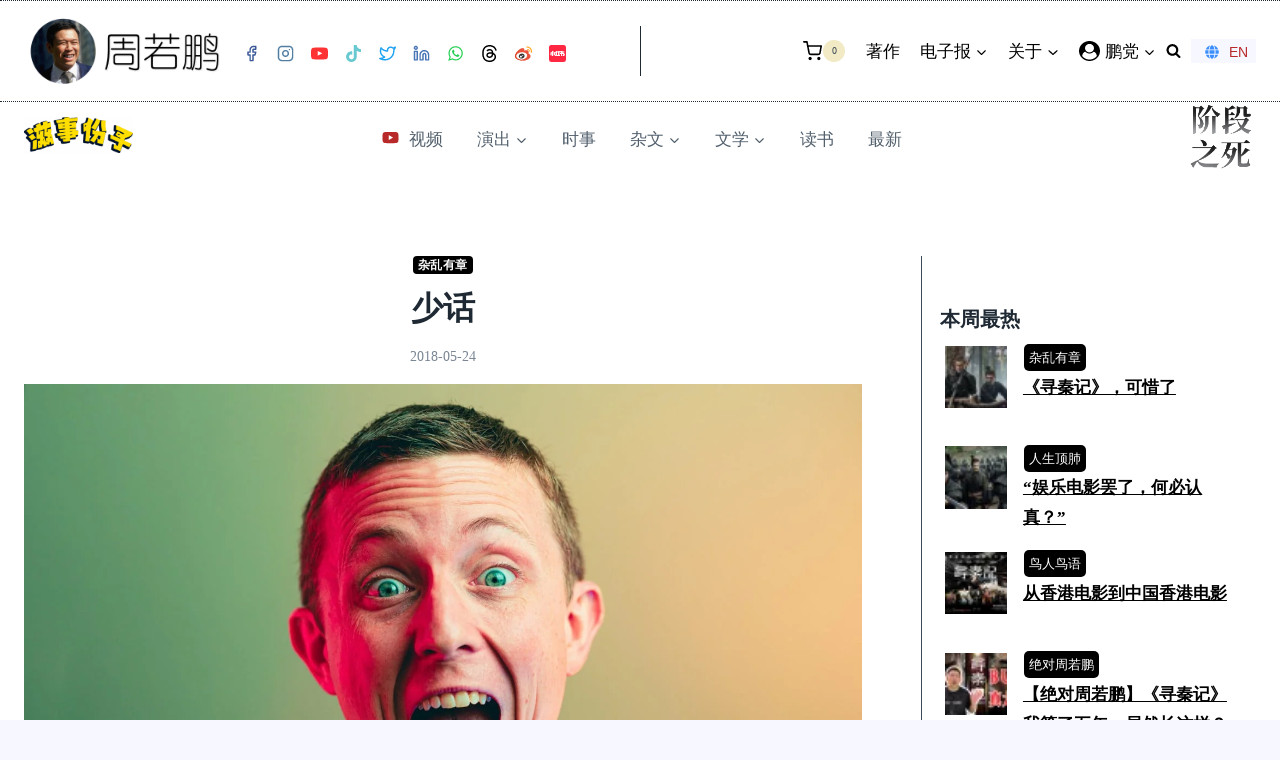

--- FILE ---
content_type: text/html; charset=UTF-8
request_url: https://zhouruopeng.com/2018/05/24/%E5%B0%91%E8%AF%9D/
body_size: 113790
content:
<!doctype html><html lang="zh-Hans" class="no-js" itemtype="https://schema.org/Blog" itemscope><head><script data-no-optimize="1">var litespeed_docref=sessionStorage.getItem("litespeed_docref");litespeed_docref&&(Object.defineProperty(document,"referrer",{get:function(){return litespeed_docref}}),sessionStorage.removeItem("litespeed_docref"));</script> <meta charset="UTF-8"><meta name="viewport" content="width=device-width, initial-scale=1, minimum-scale=1"><title>少话 &#8211; 周若鹏</title><style type="text/css">div.heateor_sl_social_login_title,div.heateor_sl_login_container{text-align:center}ul.heateor_sl_login_ul{width:100%;text-align:center;}div.heateor_sl_login_container ul.heateor_sl_login_ul li{float:none!important;display:inline-block;}</style> <script type="litespeed/javascript">var heateorSlDefaultLang='zh_CN',heateorSlCloseIconPath='https://zhouruopeng.com/wp-content/plugins/heateor-social-login/public/images/close.png';var heateorSlSiteUrl='https://zhouruopeng.com',heateorSlVerified=0,heateorSlEmailPopup=0</script> <script type="litespeed/javascript">var heateorSlLoadingImgPath='https://zhouruopeng.com/wp-content/plugins/heateor-social-login/public/../images/ajax_loader.gif';var heateorSlAjaxUrl='https://zhouruopeng.com/wp-admin/admin-ajax.php';var heateorSlRedirectionUrl='https://zhouruopeng.com/2018/05/24/%E5%B0%91%E8%AF%9D/';var heateorSlRegRedirectionUrl='https://zhouruopeng.com/2018/05/24/%E5%B0%91%E8%AF%9D/'</script> <script type="litespeed/javascript">var heateorSlFBKey='99787154345',heateorSlSameTabLogin='0',heateorSlVerified=0;var heateorSlAjaxUrl='https://zhouruopeng.com/wp-admin/admin-ajax.php';var heateorSlPopupTitle='';var heateorSlEmailPopup=0;var heateorSlEmailAjaxUrl='https://zhouruopeng.com/wp-admin/admin-ajax.php';var heateorSlEmailPopupTitle='';var heateorSlEmailPopupErrorMsg='';var heateorSlEmailPopupUniqueId='';var heateorSlEmailPopupVerifyMessage='';var heateorSlSteamAuthUrl="";var heateorSlCurrentPageUrl='https%3A%2F%2Fzhouruopeng.com%2F2018%2F05%2F24%2F%25E5%25B0%2591%25E8%25AF%259D%2F';var heateorMSEnabled=0;var heateorSlTwitterAuthUrl=heateorSlSiteUrl+"?HeateorSlAuth=X&heateor_sl_redirect_to="+heateorSlCurrentPageUrl;var heateorSlFacebookAuthUrl=heateorSlSiteUrl+"?HeateorSlAuth=Facebook&heateor_sl_redirect_to="+heateorSlCurrentPageUrl;var heateorSlGoogleAuthUrl=heateorSlSiteUrl+"?HeateorSlAuth=Google&heateor_sl_redirect_to="+heateorSlCurrentPageUrl;var heateorSlYoutubeAuthUrl=heateorSlSiteUrl+"?HeateorSlAuth=Youtube&heateor_sl_redirect_to="+heateorSlCurrentPageUrl;var heateorSlLineAuthUrl=heateorSlSiteUrl+"?HeateorSlAuth=Line&heateor_sl_redirect_to="+heateorSlCurrentPageUrl;var heateorSlLiveAuthUrl=heateorSlSiteUrl+"?HeateorSlAuth=Live&heateor_sl_redirect_to="+heateorSlCurrentPageUrl;var heateorSlVkontakteAuthUrl=heateorSlSiteUrl+"?HeateorSlAuth=Vkontakte&heateor_sl_redirect_to="+heateorSlCurrentPageUrl;var heateorSlLinkedinAuthUrl=heateorSlSiteUrl+"?HeateorSlAuth=Linkedin&heateor_sl_redirect_to="+heateorSlCurrentPageUrl;var heateorSlSpotifyAuthUrl=heateorSlSiteUrl+"?HeateorSlAuth=Spotify&heateor_sl_redirect_to="+heateorSlCurrentPageUrl;var heateorSlKakaoAuthUrl=heateorSlSiteUrl+"?HeateorSlAuth=Kakao&heateor_sl_redirect_to="+heateorSlCurrentPageUrl;var heateorSlGithubAuthUrl=heateorSlSiteUrl+"?HeateorSlAuth=Github&heateor_sl_redirect_to="+heateorSlCurrentPageUrl;var heateorSlWordpressAuthUrl=heateorSlSiteUrl+"?HeateorSlAuth=Wordpress&heateor_sl_redirect_to="+heateorSlCurrentPageUrl;var heateorSlYahooAuthUrl=heateorSlSiteUrl+"?HeateorSlAuth=Yahoo&heateor_sl_redirect_to="+heateorSlCurrentPageUrl;var heateorSlInstagramAuthUrl=heateorSlSiteUrl+"?HeateorSlAuth=Instagram&heateor_sl_redirect_to="+heateorSlCurrentPageUrl;var heateorSlDribbbleAuthUrl=heateorSlSiteUrl+"?HeateorSlAuth=Dribbble&heateor_sl_redirect_to="+heateorSlCurrentPageUrl;var heateorSlTwitchAuthUrl=heateorSlSiteUrl+"?HeateorSlAuth=Twitch&heateor_sl_redirect_to="+heateorSlCurrentPageUrl;var heateorSlRedditAuthUrl=heateorSlSiteUrl+"?HeateorSlAuth=Reddit&heateor_sl_redirect_to="+heateorSlCurrentPageUrl;var heateorSlDisqusAuthUrl=heateorSlSiteUrl+"?HeateorSlAuth=Disqus&heateor_sl_redirect_to="+heateorSlCurrentPageUrl;var heateorSlFoursquareAuthUrl=heateorSlSiteUrl+"?HeateorSlAuth=Foursquare&heateor_sl_redirect_to="+heateorSlCurrentPageUrl;var heateorSlDropboxAuthUrl=heateorSlSiteUrl+"?HeateorSlAuth=Dropbox&heateor_sl_redirect_to="+heateorSlCurrentPageUrl;var heateorSlAmazonAuthUrl=heateorSlSiteUrl+"?HeateorSlAuth=Amazon&heateor_sl_redirect_to="+heateorSlCurrentPageUrl;var heateorSlStackoverflowAuthUrl=heateorSlSiteUrl+"?HeateorSlAuth=Stackoverflow&heateor_sl_redirect_to="+heateorSlCurrentPageUrl;var heateorSlDiscordAuthUrl=heateorSlSiteUrl+"?HeateorSlAuth=Discord&heateor_sl_redirect_to="+heateorSlCurrentPageUrl;var heateorSlMailruAuthUrl=heateorSlSiteUrl+"?HeateorSlAuth=Mailru&heateor_sl_redirect_to="+heateorSlCurrentPageUrl;var heateorSlYandexAuthUrl=heateorSlSiteUrl+"?HeateorSlAuth=Yandex&heateor_sl_redirect_to="+heateorSlCurrentPageUrl;var heateorSlOdnoklassnikiAuthUrl=heateorSlSiteUrl+"?HeateorSlAuth=Odnoklassniki&heateor_sl_redirect_to="+heateorSlCurrentPageUrl</script> <script type="litespeed/javascript">function heateorSlLoadEvent(e){var t=window.onload;if(typeof window.onload!="function"){window.onload=e}else{window.onload=function(){t();e()}}}</script> <meta name='robots' content='max-image-preview:large, max-snippet:-1, max-video-preview:-1' /> <script data-no-defer="1" data-ezscrex="false" data-cfasync="false" data-pagespeed-no-defer data-cookieconsent="ignore">var ctPublicFunctions = {"_ajax_nonce":"b340d151ec","_rest_nonce":"1da448f0de","_ajax_url":"\/wp-admin\/admin-ajax.php","_rest_url":"https:\/\/zhouruopeng.com\/wp-json\/","data__cookies_type":"native","data__ajax_type":"rest","data__bot_detector_enabled":"0","data__frontend_data_log_enabled":1,"cookiePrefix":"","wprocket_detected":false,"host_url":"zhouruopeng.com","text__ee_click_to_select":"Click to select the whole data","text__ee_original_email":"The complete one is","text__ee_got_it":"Got it","text__ee_blocked":"Blocked","text__ee_cannot_connect":"Cannot connect","text__ee_cannot_decode":"Can not decode email. Unknown reason","text__ee_email_decoder":"CleanTalk email decoder","text__ee_wait_for_decoding":"The magic is on the way!","text__ee_decoding_process":"Please wait a few seconds while we decode the contact data."}</script> <script data-no-defer="1" data-ezscrex="false" data-cfasync="false" data-pagespeed-no-defer data-cookieconsent="ignore">var ctPublic = {"_ajax_nonce":"b340d151ec","settings__forms__check_internal":"0","settings__forms__check_external":"0","settings__forms__force_protection":0,"settings__forms__search_test":"0","settings__forms__wc_add_to_cart":"0","settings__data__bot_detector_enabled":"0","settings__sfw__anti_crawler":0,"blog_home":"https:\/\/zhouruopeng.com\/","pixel__setting":"0","pixel__enabled":false,"pixel__url":null,"data__email_check_before_post":"1","data__email_check_exist_post":0,"data__cookies_type":"native","data__key_is_ok":true,"data__visible_fields_required":true,"wl_brandname":"Anti-Spam by CleanTalk","wl_brandname_short":"CleanTalk","ct_checkjs_key":"dfcc7443aaeb2186e47867ccb607182094ab9d3009bf7d55657f5fe565860406","emailEncoderPassKey":"5a8d7c36796af73a59f2fa0895ce9af9","bot_detector_forms_excluded":"W10=","advancedCacheExists":false,"varnishCacheExists":false,"wc_ajax_add_to_cart":true}</script> <script type="litespeed/javascript">window._wca=window._wca||[]</script> <link rel="canonical" href="https://zhouruopeng.com/2018/05/24/%e5%b0%91%e8%af%9d/"><meta name="description" content="我有一个老朋友，一打开话匣子便口若悬河，流水不断，完全没让人插话的缝隙。你硬要插一句，说不到两个字就会被水冲走。这回约谈，他提到一些工作上的牢骚，我正好有解决的门道，便开口建议：“其实我也……”他马上就打断，继续说话。为了帮朋友，我耐性地等候下一个空间：“不如你……&quot;谁知还是被打断，再试两次以后我也就放弃了，专注点头就"><meta property="og:title" content="少话 &#8211; 周若鹏"><meta property="og:type" content="article"><meta property="og:image" content="https://zhouruopeng.com/wp-content/uploads/2022/03/a-portrait-of-a-young-man-made-during-a-fun-session-of-portrait-practice-in-very-odd-lighting-stockpack-unsplash-scaled.jpg"><meta property="og:image:width" content="2560"><meta property="og:image:height" content="1773"><meta property="og:image:alt" content="A portrait of a young man made during a fun session of portrait practice in very odd lighting."><meta property="og:description" content="我有一个老朋友，一打开话匣子便口若悬河，流水不断，完全没让人插话的缝隙。你硬要插一句，说不到两个字就会被水冲走。这回约谈，他提到一些工作上的牢骚，我正好有解决的门道，便开口建议：“其实我也……”他马上就打断，继续说话。为了帮朋友，我耐性地等候下一个空间：“不如你……&quot;谁知还是被打断，再试两次以后我也就放弃了，专注点头就"><meta property="og:url" content="https://zhouruopeng.com/2018/05/24/%e5%b0%91%e8%af%9d/"><meta property="og:locale" content="zh_CN"><meta property="og:site_name" content="周若鹏"><meta property="article:published_time" content="2018-05-24T11:13:26+08:00"><meta property="article:modified_time" content="2022-03-14T22:21:11+08:00"><meta property="og:updated_time" content="2022-03-14T22:21:11+08:00"><meta property="article:section" content="杂乱有章"><meta property="article:tag" content="智慧"><meta name="twitter:card" content="summary_large_image"><meta name="twitter:image" content="https://zhouruopeng.com/wp-content/uploads/2022/03/a-portrait-of-a-young-man-made-during-a-fun-session-of-portrait-practice-in-very-odd-lighting-stockpack-unsplash-scaled.jpg"><link rel='dns-prefetch' href='//www.googletagmanager.com' /><link rel='dns-prefetch' href='//stats.wp.com' /><link rel='dns-prefetch' href='//capi-automation.s3.us-east-2.amazonaws.com' /><link rel='dns-prefetch' href='//news.google.com' /><link rel='dns-prefetch' href='//ajax.cloudflare.com' /><link rel='dns-prefetch' href='//ajax.googleapis.com' /><link rel='dns-prefetch' href='//cdn.onesignal.com' /><link rel='dns-prefetch' href='//fonts.googleapis.com' /><link rel='dns-prefetch' href='//fonts.gstatic.com' /><link rel='dns-prefetch' href='//img.onesignal.com' /><link rel='dns-prefetch' href='//onesignal.com' /><link rel='dns-prefetch' href='//pixel.wp.com' /><link rel='dns-prefetch' href='//www.google-analytics.com' /><link rel='dns-prefetch' href='//connect.facebook.net' /><link rel='dns-prefetch' href='//pagead2.googlesyndication.com' /><link rel='dns-prefetch' href='//partner.googleadservices.com' /><link rel='dns-prefetch' href='//adservice.google.com' /><link rel='dns-prefetch' href='//adservice.google.com.my' /><link rel='dns-prefetch' href='//tpc.googlesyndication.com' /><link rel='dns-prefetch' href='//secure.gravator.com' /><link rel="alternate" type="application/rss+xml" title="周若鹏 &raquo; Feed" href="https://zhouruopeng.com/feed/" /><link rel="alternate" type="application/rss+xml" title="周若鹏 &raquo; 评论 Feed" href="https://zhouruopeng.com/comments/feed/" /> <script type="litespeed/javascript">document.documentElement.classList.remove('no-js')</script> <link rel="alternate" type="application/rss+xml" title="周若鹏 &raquo; 少话 评论 Feed" href="https://zhouruopeng.com/2018/05/24/%e5%b0%91%e8%af%9d/feed/" /><link rel="alternate" title="oEmbed (JSON)" type="application/json+oembed" href="https://zhouruopeng.com/wp-json/oembed/1.0/embed?url=https%3A%2F%2Fzhouruopeng.com%2F2018%2F05%2F24%2F%25e5%25b0%2591%25e8%25af%259d%2F" /><link rel="alternate" title="oEmbed (XML)" type="text/xml+oembed" href="https://zhouruopeng.com/wp-json/oembed/1.0/embed?url=https%3A%2F%2Fzhouruopeng.com%2F2018%2F05%2F24%2F%25e5%25b0%2591%25e8%25af%259d%2F&#038;format=xml" /><style id='wp-img-auto-sizes-contain-inline-css'>img:is([sizes=auto i],[sizes^="auto," i]){contain-intrinsic-size:3000px 1500px}
/*# sourceURL=wp-img-auto-sizes-contain-inline-css */</style><style id="litespeed-ccss">#jp-relatedposts{display:none;padding-top:1em;margin:1em 0;position:relative;clear:both}.jp-relatedposts::after{content:"";display:block;clear:both}#jp-relatedposts h3.jp-relatedposts-headline{margin:0 0 1em 0;display:inline-block;float:left;font-size:9pt;font-weight:700;font-family:inherit}#jp-relatedposts h3.jp-relatedposts-headline em::before{content:"";display:block;width:100%;min-width:30px;border-top:1px solid rgb(0 0 0/.2);margin-bottom:1em}#jp-relatedposts h3.jp-relatedposts-headline em{font-style:normal;font-weight:700}.kadence-conversion-overlay{width:100%;height:100%;top:0;left:0;position:fixed;background:#000;opacity:.5}.kadence-conversion-wrap{position:fixed;top:0;left:0;right:0;bottom:0;display:flex;justify-content:center;align-items:center;z-index:100001;transform:scale(0);visibility:hidden;opacity:0}.kadence-conversion{background-color:var(--global-palette9,#fff);max-width:600px;width:100%;display:flex;margin:0;justify-content:flex-start;align-items:flex-start;border-radius:0;overflow:visible;position:relative;box-sizing:border-box;text-align:left;border:0 solid #fff0}.kadence-conversion-inner{padding:30px;width:100%;display:block;max-height:100vh;overflow-y:auto;position:relative;flex-direction:column}.kadence-conversion-wrap .kadence-conversions-close{background:#fff0;border:0;padding:.3em;display:inline-flex;justify-content:center;align-items:center;color:inherit;-webkit-appearance:none;position:absolute;bottom:calc(100% + 5px);right:0;box-shadow:none;text-shadow:none;font-size:24px;z-index:9999}.kadence-conversion-wrap .kadence-conversions-close svg{fill:currentColor;width:1em;height:1em}.kadence-conversion-wrap.kadence-conversion-38860 .kadence-conversion{box-shadow:0 0 14px 0 rgb(0 0 0/.2)}.kadence-conversion-wrap.kadence-conversion-38860:not(.kadence-conversion-banner) .kadence-conversion{max-width:700px}.wp-block-kadence-image:not(:last-child){margin-bottom:1em}.wp-block-kadence-image img{max-width:100%;border:0 solid currentColor;box-sizing:border-box}.wp-block-kadence-image .aligncenter{text-align:center}.wp-block-kadence-image .aligncenter{display:table}.wp-block-kadence-image .aligncenter{margin-left:auto;margin-right:auto}.wp-block-kadence-image figure{margin:0}.kb-row-layout-wrap{position:relative;border:0 solid #fff0}.kb-row-layout-wrap:before{clear:both;display:table;content:""}.kt-row-column-wrap{display:grid;grid-template-columns:minmax(0,1fr);gap:var(--global-row-gutter-md,2rem) var(--global-row-gutter-md,2rem);grid-auto-rows:minmax(min-content,max-content);z-index:1;position:relative}.kt-row-has-bg>.kt-row-column-wrap{padding-left:var(--global-content-edge-padding,15px);padding-right:var(--global-content-edge-padding,15px)}.wp-block-kadence-column{display:flex;flex-direction:column;z-index:1;min-width:0;min-height:0}.kt-inside-inner-col{flex-direction:column;border:0 solid #fff0;position:relative}.kb-buttons-wrap{display:flex;flex-wrap:wrap;align-items:center;justify-content:center;gap:var(--global-kb-gap-xs,.5rem)}.kb-button{z-index:1;position:relative;overflow:hidden;display:inline-flex;text-align:center;align-items:center;justify-content:center}.wp-block-kadence-advancedbtn .kb-button:not(.specificity):not(.extra-specificity){text-decoration:none}.kb-button:not(.kb-btn-global-inherit){border:0 solid #fff0;padding:.4em 1em;font-size:1.125rem;border-radius:3px;box-shadow:none}.kb-button.kb-btn-global-fill{border:0 solid #fff0;border-radius:3px;background:var(--global-palette-btn-bg,#3633e1);color:var(--global-palette-btn,#ffffff)}.kb-button::before{position:absolute;content:"";top:0;right:0;bottom:0;left:0;z-index:-1;opacity:0;background:#fff0}.kt-block-spacer{position:relative;height:60px}.kt-block-spacer .kt-divider{width:100%;border-top:solid 1px #eee;position:absolute;top:50%;left:50%;margin:0;padding:0;border-bottom:0;border-left:0;border-right:0;transform:perspective(1px) translate(-50%,-50%)}.wp-block-kadence-spacer.aligncenter{width:100%}ul{box-sizing:border-box}.wp-block-social-links{background:none;box-sizing:border-box;margin-left:0;padding-left:0;padding-right:0;text-indent:0}.wp-block-social-links .wp-social-link a{border-bottom:0;box-shadow:none;text-decoration:none}.wp-block-social-links .wp-social-link svg{height:1em;width:1em}.wp-block-social-links,.wp-block-social-links.has-normal-icon-size{font-size:24px}.wp-block-social-links.aligncenter{display:flex;justify-content:center}.wp-block-social-link{border-radius:9999px;display:block;height:auto}.wp-block-social-link a{align-items:center;display:flex;line-height:0}.wp-block-social-links .wp-block-social-link.wp-social-link{display:inline-block;margin:0;padding:0}.wp-block-social-links .wp-block-social-link.wp-social-link .wp-block-social-link-anchor,.wp-block-social-links .wp-block-social-link.wp-social-link .wp-block-social-link-anchor svg,.wp-block-social-links .wp-block-social-link.wp-social-link .wp-block-social-link-anchor:visited{color:currentColor;fill:currentColor}:where(.wp-block-social-links.is-style-logos-only) .wp-social-link{background:none}:where(.wp-block-social-links.is-style-logos-only) .wp-social-link svg{height:1.25em;width:1.25em}:where(.wp-block-social-links.is-style-logos-only) .wp-social-link-facebook{color:#0866ff}:where(.wp-block-social-links.is-style-logos-only) .wp-social-link-goodreads{color:#382110}:where(.wp-block-social-links.is-style-logos-only) .wp-social-link-instagram{color:#f00075}:where(.wp-block-social-links.is-style-logos-only) .wp-social-link-linkedin{color:#0d66c2}:where(.wp-block-social-links.is-style-logos-only) .wp-social-link-threads{color:#000}:where(.wp-block-social-links.is-style-logos-only) .wp-social-link-tiktok{color:#000}:where(.wp-block-social-links.is-style-logos-only) .wp-social-link-whatsapp{color:#25d366}:where(.wp-block-social-links.is-style-logos-only) .wp-social-link-x{color:#000}:where(.wp-block-social-links.is-style-logos-only) .wp-social-link-youtube{color:red}:root :where(.wp-block-social-links .wp-social-link a){padding:.25em}:root :where(.wp-block-social-links.is-style-logos-only .wp-social-link a){padding:0}:root{--wp--preset--font-size--normal:16px;--wp--preset--font-size--huge:42px}.aligncenter{clear:both}.screen-reader-text{border:0;clip-path:inset(50%);height:1px;margin:-1px;overflow:hidden;padding:0;position:absolute;width:1px;word-wrap:normal!important}html :where(img[class*=wp-image-]){height:auto;max-width:100%}:where(figure){margin:0 0 1em}:root{--wp--preset--aspect-ratio--square:1;--wp--preset--aspect-ratio--4-3:4/3;--wp--preset--aspect-ratio--3-4:3/4;--wp--preset--aspect-ratio--3-2:3/2;--wp--preset--aspect-ratio--2-3:2/3;--wp--preset--aspect-ratio--16-9:16/9;--wp--preset--aspect-ratio--9-16:9/16;--wp--preset--color--black:#000000;--wp--preset--color--cyan-bluish-gray:#abb8c3;--wp--preset--color--white:#ffffff;--wp--preset--color--pale-pink:#f78da7;--wp--preset--color--vivid-red:#cf2e2e;--wp--preset--color--luminous-vivid-orange:#ff6900;--wp--preset--color--luminous-vivid-amber:#fcb900;--wp--preset--color--light-green-cyan:#7bdcb5;--wp--preset--color--vivid-green-cyan:#00d084;--wp--preset--color--pale-cyan-blue:#8ed1fc;--wp--preset--color--vivid-cyan-blue:#0693e3;--wp--preset--color--vivid-purple:#9b51e0;--wp--preset--color--theme-palette-1:var(--global-palette1);--wp--preset--color--theme-palette-2:var(--global-palette2);--wp--preset--color--theme-palette-3:var(--global-palette3);--wp--preset--color--theme-palette-4:var(--global-palette4);--wp--preset--color--theme-palette-5:var(--global-palette5);--wp--preset--color--theme-palette-6:var(--global-palette6);--wp--preset--color--theme-palette-7:var(--global-palette7);--wp--preset--color--theme-palette-8:var(--global-palette8);--wp--preset--color--theme-palette-9:var(--global-palette9);--wp--preset--color--theme-palette-10:var(--global-palette10);--wp--preset--color--theme-palette-11:var(--global-palette11);--wp--preset--color--theme-palette-12:var(--global-palette12);--wp--preset--color--theme-palette-13:var(--global-palette13);--wp--preset--color--theme-palette-14:var(--global-palette14);--wp--preset--color--theme-palette-15:var(--global-palette15);--wp--preset--gradient--vivid-cyan-blue-to-vivid-purple:linear-gradient(135deg,rgba(6,147,227,1) 0%,rgb(155,81,224) 100%);--wp--preset--gradient--light-green-cyan-to-vivid-green-cyan:linear-gradient(135deg,rgb(122,220,180) 0%,rgb(0,208,130) 100%);--wp--preset--gradient--luminous-vivid-amber-to-luminous-vivid-orange:linear-gradient(135deg,rgba(252,185,0,1) 0%,rgba(255,105,0,1) 100%);--wp--preset--gradient--luminous-vivid-orange-to-vivid-red:linear-gradient(135deg,rgba(255,105,0,1) 0%,rgb(207,46,46) 100%);--wp--preset--gradient--very-light-gray-to-cyan-bluish-gray:linear-gradient(135deg,rgb(238,238,238) 0%,rgb(169,184,195) 100%);--wp--preset--gradient--cool-to-warm-spectrum:linear-gradient(135deg,rgb(74,234,220) 0%,rgb(151,120,209) 20%,rgb(207,42,186) 40%,rgb(238,44,130) 60%,rgb(251,105,98) 80%,rgb(254,248,76) 100%);--wp--preset--gradient--blush-light-purple:linear-gradient(135deg,rgb(255,206,236) 0%,rgb(152,150,240) 100%);--wp--preset--gradient--blush-bordeaux:linear-gradient(135deg,rgb(254,205,165) 0%,rgb(254,45,45) 50%,rgb(107,0,62) 100%);--wp--preset--gradient--luminous-dusk:linear-gradient(135deg,rgb(255,203,112) 0%,rgb(199,81,192) 50%,rgb(65,88,208) 100%);--wp--preset--gradient--pale-ocean:linear-gradient(135deg,rgb(255,245,203) 0%,rgb(182,227,212) 50%,rgb(51,167,181) 100%);--wp--preset--gradient--electric-grass:linear-gradient(135deg,rgb(202,248,128) 0%,rgb(113,206,126) 100%);--wp--preset--gradient--midnight:linear-gradient(135deg,rgb(2,3,129) 0%,rgb(40,116,252) 100%);--wp--preset--font-size--small:var(--global-font-size-small);--wp--preset--font-size--medium:var(--global-font-size-medium);--wp--preset--font-size--large:var(--global-font-size-large);--wp--preset--font-size--x-large:42px;--wp--preset--font-size--larger:var(--global-font-size-larger);--wp--preset--font-size--xxlarge:var(--global-font-size-xxlarge);--wp--preset--spacing--20:0.44rem;--wp--preset--spacing--30:0.67rem;--wp--preset--spacing--40:1rem;--wp--preset--spacing--50:1.5rem;--wp--preset--spacing--60:2.25rem;--wp--preset--spacing--70:3.38rem;--wp--preset--spacing--80:5.06rem;--wp--preset--shadow--natural:6px 6px 9px rgba(0, 0, 0, 0.2);--wp--preset--shadow--deep:12px 12px 50px rgba(0, 0, 0, 0.4);--wp--preset--shadow--sharp:6px 6px 0px rgba(0, 0, 0, 0.2);--wp--preset--shadow--outlined:6px 6px 0px -3px rgba(255, 255, 255, 1), 6px 6px rgba(0, 0, 0, 1);--wp--preset--shadow--crisp:6px 6px 0px rgba(0, 0, 0, 1)}:where(.is-layout-flex){gap:.5em}body .is-layout-flex{display:flex}.is-layout-flex{flex-wrap:wrap;align-items:center}.is-layout-flex>:is(*,div){margin:0}html{line-height:1.15;-webkit-text-size-adjust:100%}body{margin:0}main{display:block;min-width:0}h1{font-size:2em;margin:.67em 0}hr{box-sizing:content-box;height:0;overflow:visible}a{background-color:#fff0}img{border-style:none}button,input{font-size:100%;margin:0}button,input{overflow:visible}button{text-transform:none}button,[type=submit]{-webkit-appearance:button}[type=search]{-webkit-appearance:textfield;outline-offset:-2px}[type=search]::-webkit-search-decoration{-webkit-appearance:none}::-webkit-file-upload-button{-webkit-appearance:button;font:inherit}:root{--global-gray-400:#CBD5E0;--global-gray-500:#A0AEC0;--global-xs-spacing:1em;--global-sm-spacing:1.5rem;--global-md-spacing:2rem;--global-lg-spacing:2.5em;--global-xl-spacing:3.5em;--global-xxl-spacing:5rem;--global-edge-spacing:1.5rem;--global-boxed-spacing:2rem;--global-font-size-small:clamp(0.8rem, 0.73rem + 0.217vw, 0.9rem);--global-font-size-medium:clamp(1.1rem, 0.995rem + 0.326vw, 1.25rem);--global-font-size-large:clamp(1.75rem, 1.576rem + 0.543vw, 2rem);--global-font-size-larger:clamp(2rem, 1.6rem + 1vw, 2.5rem);--global-font-size-xxlarge:clamp(2.25rem, 1.728rem + 1.63vw, 3rem)}h1,h2,h3{padding:0;margin:0}em{font-style:italic}html{box-sizing:border-box}*,*::before,*::after{box-sizing:inherit}hr{height:0;border:0;border-bottom:2px solid var(--global-gray-400)}ul{margin:0 0 1.5em 1.5em;padding:0}ul.aligncenter{list-style:none}ul{list-style:disc}li>ul{margin-bottom:0;margin-left:1.5em}img{display:block;height:auto;max-width:100%}figure{margin:.5em 0}a{color:var(--global-palette-highlight);text-underline-offset:.1em}.inner-link-style-normal a:not(.button){text-decoration:underline}.screen-reader-text{clip:rect(1px,1px,1px,1px);position:absolute!important;height:1px;width:1px;overflow:hidden;word-wrap:normal!important}input[type=search]{-webkit-appearance:none;color:var(--global-palette5);border:1px solid var(--global-gray-400);border-radius:3px;padding:.4em .5em;max-width:100%;background:var(--global-palette9);box-shadow:0 0 0-7px #fff0}::-webkit-input-placeholder{color:var(--global-palette6)}::-moz-placeholder{color:var(--global-palette6);opacity:1}:-ms-input-placeholder{color:var(--global-palette6)}:-moz-placeholder{color:var(--global-palette6)}::placeholder{color:var(--global-palette6)}.search-form{position:relative}.search-form input[type=search],.search-form input.search-field{padding-right:60px;width:100%}.search-form .search-submit[type=submit]{top:0;right:0;bottom:0;position:absolute;color:#fff0;background:#fff0;z-index:2;width:50px;border:0;padding:8px 12px 7px;border-radius:0;box-shadow:none;overflow:hidden}.search-form .kadence-search-icon-wrap{position:absolute;right:0;top:0;height:100%;width:50px;padding:0;text-align:center;background:0 0;z-index:3;color:var(--global-palette6);text-shadow:none;display:flex;align-items:center;justify-content:center}button,.button,input[type=submit]{border-radius:3px;background:var(--global-palette-btn-bg);color:var(--global-palette-btn);padding:.4em 1em;border:0;font-size:1.125rem;line-height:1.6;display:inline-block;font-family:inherit;text-decoration:none;box-shadow:0 0 0-7px #fff0}button:visited,.button:visited,input[type=submit]:visited{background:var(--global-palette-btn-bg);color:var(--global-palette-btn)}.kadence-svg-iconset{display:inline-flex;align-self:center}.kadence-svg-iconset svg{height:1em;width:1em}.kadence-svg-iconset.svg-baseline svg{top:.125em;position:relative}body.social-brand-colors .social-show-brand-always .social-button:not(.ignore-brand):not(.skip):not(.ignore){color:#fff}body.social-brand-colors .social-show-brand-always.social-style-outline .social-button:not(.ignore-brand):not(.skip):not(.ignore){border-color:currentColor}:root .has-theme-palette-1-color{color:var(--global-palette1)}:root .has-theme-palette3-background-color{background-color:var(--global-palette3)}:root .has-theme-palette9-color{color:var(--global-palette9)}.kt-clear{*zoom:1}.kt-clear::before,.kt-clear::after{content:" ";display:table}.kt-clear::after{clear:both}.content-area{margin:var(--global-xxl-spacing)0}.site-container{margin:0 auto;padding:0 var(--global-content-edge-padding)}.content-bg{background:#fff}.content-style-unboxed .entry:not(.loop-entry)>.entry-content-wrap{padding:0}.content-style-unboxed .content-bg:not(.loop-entry){background:#fff0}.content-style-unboxed .entry:not(.loop-entry){box-shadow:none;border-radius:0}@media screen and (min-width:1025px){.has-sidebar .content-container{display:grid;grid-template-columns:5fr 2fr;grid-gap:var(--global-xl-spacing);justify-content:center}#secondary{grid-column:2;grid-row:1;min-width:0}}#kt-scroll-up-reader,#kt-scroll-up{position:fixed;transform:translateY(40px);opacity:0;z-index:1000;display:flex}#kt-scroll-up-reader.scroll-up-style-outline,#kt-scroll-up.scroll-up-style-outline{background:#fff0}.scroll-up-style-outline,.scroll-up-wrap.scroll-up-style-outline{border-width:2px;border-style:solid;border-color:currentColor;color:var(--global-palette4)}#kt-scroll-up-reader{transform:translateY(0)}#kt-scroll-up-reader:not(:focus){clip:rect(1px,1px,1px,1px);height:1px;width:1px;overflow:hidden;word-wrap:normal!important}#wrapper{overflow:hidden;overflow:clip}.aligncenter{clear:both;display:block;margin-left:auto;margin-right:auto;text-align:center}body.footer-on-bottom #wrapper{min-height:100vh;display:flex;flex-direction:column}body.footer-on-bottom #inner-wrap{flex:1 0 auto}:root{--global-palette1:#b82a29;--global-palette2:#f0a202;--global-palette3:#1f2933;--global-palette4:#3e4c59;--global-palette5:#52606d;--global-palette6:#7b8794;--global-palette7:#f2eac5;--global-palette8:#f7f7ff;--global-palette9:#ffffff;--global-palette10:oklch(from var(--global-palette1) calc(l + 0.10 * (1 - l)) calc(c * 1.00) calc(h + 180) / 100%);--global-palette11:#13612e;--global-palette12:#1159af;--global-palette13:#b82105;--global-palette14:#f7630c;--global-palette15:#f5a524;--global-palette9rgb:255, 255, 255;--global-palette-highlight:var(--global-palette1);--global-palette-highlight-alt:var(--global-palette2);--global-palette-highlight-alt2:var(--global-palette9);--global-palette-btn-bg:var(--global-palette1);--global-palette-btn-bg-hover:var(--global-palette2);--global-palette-btn:var(--global-palette9);--global-palette-btn-hover:var(--global-palette9);--global-palette-btn-sec-bg:var(--global-palette7);--global-palette-btn-sec-bg-hover:var(--global-palette2);--global-palette-btn-sec:var(--global-palette3);--global-palette-btn-sec-hover:var(--global-palette9);--global-body-font-family:'Noto Serif SC', serif;--global-heading-font-family:'Noto Serif SC', serif;--global-primary-nav-font-family:'Noto Serif SC', serif;--global-fallback-font:sans-serif;--global-display-fallback-font:sans-serif;--global-content-width:1290px;--global-content-wide-width:calc(1290px + 230px);--global-content-narrow-width:842px;--global-content-edge-padding:1.5rem;--global-content-boxed-padding:2rem;--global-calc-content-width:calc(1290px - var(--global-content-edge-padding) - var(--global-content-edge-padding) );--wp--style--global--content-size:var(--global-calc-content-width)}.wp-site-blocks{--global-vw:calc( 100vw - ( 0.5 * var(--scrollbar-offset)))}body{background:var(--global-palette8)}body,input{font-style:normal;font-weight:400;font-size:17px;line-height:1.6;font-family:var(--global-body-font-family);color:var(--global-palette4)}.content-bg,body.content-style-unboxed .site{background:var(--global-palette9)}h1,h2,h3{font-family:var(--global-heading-font-family)}h1{font-style:normal;font-weight:700;font-size:32px;line-height:1.5;color:var(--global-palette3)}h2{font-style:normal;font-weight:700;font-size:28px;line-height:1.5;color:var(--global-palette3)}h3{font-weight:700;font-size:24px;line-height:1.5;color:var(--global-palette3)}.site-container{max-width:var(--global-content-width)}.content-area{margin-top:5rem;margin-bottom:5rem}@media all and (max-width:1024px){.content-area{margin-top:3rem;margin-bottom:3rem}}@media all and (max-width:767px){.content-area{margin-top:2rem;margin-bottom:2rem}}@media all and (max-width:1024px){:root{--global-content-boxed-padding:2rem}}@media all and (max-width:767px){:root{--global-content-boxed-padding:1.5rem}}.entry-content-wrap{padding:2rem}@media all and (max-width:1024px){.entry-content-wrap{padding:2rem}}@media all and (max-width:767px){.entry-content-wrap{padding:1.5rem}}.entry.single-entry{box-shadow:0 15px 15px -10px rgb(0 0 0/.05)}.primary-sidebar.widget-area .widget{margin-bottom:30px;color:var(--global-palette4)}.primary-sidebar.widget-area .widget-title{font-weight:700;font-size:20px;line-height:1.5;color:var(--global-palette3)}.primary-sidebar.widget-area{padding:18px 18px 18px 18px}.has-sidebar:not(.has-left-sidebar):not(.rtl) .primary-sidebar.widget-area{border-left:1px solid var(--global-palette4)}button,.button,input[type="submit"]{border-radius:10px;box-shadow:0 0 0-7px #fff0}#kt-scroll-up-reader,#kt-scroll-up{border-radius:0 0 0 0;color:var(--global-palette2);bottom:10px;font-size:1em;padding:.3em .3em .3em .3em}#kt-scroll-up-reader.scroll-up-side-right,#kt-scroll-up.scroll-up-side-right{right:10px}.wp-site-blocks .post-title h1{font-style:normal;color:var(--global-palette3)}.post-title .entry-taxonomies,.post-title .entry-taxonomies a{color:var(--global-palette1)}.post-title .entry-taxonomies .category-style-pill a{background:var(--global-palette1)}.post-title .entry-meta{color:var(--global-palette1)}body.social-brand-colors .social-show-brand-always .social-link-facebook:not(.ignore-brand):not(.skip):not(.ignore){background:#3b5998}body.social-brand-colors .social-show-brand-always.social-style-outline .social-link-facebook:not(.ignore-brand):not(.skip):not(.ignore){color:#3b5998}body.social-brand-colors .social-show-brand-always .social-link-instagram:not(.ignore-brand):not(.skip):not(.ignore){background:#517fa4}body.social-brand-colors .social-show-brand-always.social-style-outline .social-link-instagram:not(.ignore-brand):not(.skip):not(.ignore){color:#517fa4}body.social-brand-colors .social-show-brand-always .social-link-youtube:not(.ignore-brand):not(.skip):not(.ignore){background:#F33}body.social-brand-colors .social-show-brand-always.social-style-outline .social-link-youtube:not(.ignore-brand):not(.skip):not(.ignore){color:#F33}body.social-brand-colors .social-show-brand-always .social-link-tiktok:not(.ignore-brand):not(.skip):not(.ignore){background:#69C9D0}body.social-brand-colors .social-show-brand-always.social-style-outline .social-link-tiktok:not(.ignore-brand):not(.skip):not(.ignore){color:#69C9D0}body.social-brand-colors .social-show-brand-always .social-link-twitter:not(.ignore-brand):not(.skip):not(.ignore){background:#1DA1F2}body.social-brand-colors .social-show-brand-always.social-style-outline .social-link-twitter:not(.ignore-brand):not(.skip):not(.ignore){color:#1DA1F2}body.social-brand-colors .social-show-brand-always .social-link-whatsapp:not(.ignore-brand):not(.skip):not(.ignore){background:#28cf54}body.social-brand-colors .social-show-brand-always.social-style-outline .social-link-whatsapp:not(.ignore-brand):not(.skip):not(.ignore){color:#28cf54}body.social-brand-colors .social-show-brand-always .social-link-linkedin:not(.ignore-brand):not(.skip):not(.ignore){background:#4875B4}body.social-brand-colors .social-show-brand-always.social-style-outline .social-link-linkedin:not(.ignore-brand):not(.skip):not(.ignore){color:#4875B4}.wp-site-blocks #mobile-header{display:block}.wp-site-blocks #main-header{display:none}@media all and (min-width:768px){.wp-site-blocks #mobile-header{display:none}.wp-site-blocks #main-header{display:block}}.site-branding a.brand img{max-width:200px}@media all and (max-width:767px){.site-branding a.brand img{max-width:100px}}.site-branding{padding:0 0 0 0}#masthead{background:#fff}.site-main-header-wrap .site-header-row-container-inner{border-top:1px dotted var(--global-palette3);border-bottom:1px dotted var(--global-palette3)}.site-main-header-inner-wrap{min-height:100px}@media all and (max-width:767px){.site-main-header-inner-wrap{min-height:55px}}.site-top-header-wrap .site-header-row-container-inner{border-top:0 none #fff0;border-bottom:3px double var(--global-palette3)}.site-top-header-inner-wrap{min-height:20px}@media all and (max-width:767px){.site-top-header-inner-wrap{min-height:20px}}.site-bottom-header-wrap .site-header-row-container-inner{border-bottom:0 none #fff0}.main-navigation .primary-menu-container>ul>li.menu-item>a{padding-left:calc(1.2em/2);padding-right:calc(1.2em/2);padding-top:.6em;padding-bottom:.6em;color:#000}.main-navigation .primary-menu-container>ul li.menu-item>a{font-style:normal;font-weight:400;font-family:var(--global-primary-nav-font-family)}.secondary-navigation .secondary-menu-container>ul>li.menu-item>a{padding-left:calc(2em/2);padding-right:calc(2em/2);padding-top:.6em;padding-bottom:.6em;color:var(--global-palette5)}.header-navigation .header-menu-container ul ul.sub-menu{background:var(--global-palette3);box-shadow:0 2px 13px 0 rgb(0 0 0/.1)}.header-navigation .header-menu-container ul ul li.menu-item{border-bottom:1px solid rgb(255 255 255/.1);border-radius:0 0 0 0}.header-navigation .header-menu-container ul ul li.menu-item>a{width:200px;padding-top:1em;padding-bottom:1em;color:var(--global-palette8);font-size:12px}.mobile-toggle-open-container .menu-toggle-open{color:#000;padding:.4em .6em .4em .6em;font-size:14px}.mobile-toggle-open-container .menu-toggle-open .menu-toggle-icon{font-size:.9em}.mobile-navigation ul li{font-size:14px}.mobile-navigation ul li a{padding-top:1em;padding-bottom:1em}.mobile-navigation ul li>a,.mobile-navigation ul li.menu-item-has-children>.drawer-nav-drop-wrap{color:var(--global-palette9)}.mobile-navigation ul li.menu-item-has-children .drawer-nav-drop-wrap,.mobile-navigation ul li:not(.menu-item-has-children) a{border-bottom:0 solid rgb(255 255 255/.1)}.mobile-navigation:not(.drawer-navigation-parent-toggle-true) ul li.menu-item-has-children .drawer-nav-drop-wrap button{border-left:0 solid rgb(255 255 255/.1)}#mobile-drawer .drawer-inner{background:var(--global-palette3)}#mobile-drawer .drawer-header .drawer-toggle{padding:.6em .15em .6em .15em;font-size:24px}.header-html{font-style:normal;font-weight:400;font-size:12px}.site-header-item .header-cart-wrap .header-cart-inner-wrap .header-cart-button{color:#000}.header-mobile-cart-wrap .header-cart-inner-wrap .header-cart-button{color:#000}.header-social-wrap{margin:5px 0 0 0}.header-social-wrap .header-social-inner-wrap{font-size:1em;gap:0em}.header-social-wrap .header-social-inner-wrap .social-button{border:2px none #fff0;border-radius:3px}.header-mobile-social-wrap .header-mobile-social-inner-wrap{font-size:.9em;gap:0em}.header-mobile-social-wrap .header-mobile-social-inner-wrap .social-button{border:2px none #fff0;border-radius:2px}.search-toggle-open-container .search-toggle-open{color:#000;padding:0em 0em 0em 0em;margin:0 0 0 0}.search-toggle-open-container .search-toggle-open .search-toggle-icon{font-size:.9em}#search-drawer .drawer-inner{background:var(--global-palette2)}.header-account-button .nav-drop-title-wrap>.kadence-svg-iconset,.header-account-button>.kadence-svg-iconset{font-size:1.2em}.site-header-item .header-account-button .nav-drop-title-wrap{display:flex;align-items:center}.header-account-style-icon_label .header-account-label{padding-left:5px}.site-header-item .header-account-wrap .header-account-button{text-decoration:none;box-shadow:none;color:#000;background:#fff0;padding:.6em 0em .6em 0em}.header-mobile-account-wrap .header-account-button>.kadence-svg-iconset{font-size:1.2em}.header-mobile-account-wrap>.header-account-button{display:flex;align-items:center}.header-mobile-account-wrap .header-account-button{text-decoration:none;box-shadow:none;color:var(--global-palette3);background:#fff0;padding:.6em 0em .6em 0em}.quaternary-navigation .quaternary-menu-container>ul>li.menu-item>a{padding-left:calc(1.2em/2);padding-right:calc(1.2em/2);padding-top:.3em;padding-bottom:.3em;color:var(--global-palette1);background:var(--global-palette8)}.quaternary-navigation .quaternary-menu-container>ul li.menu-item a{font-style:normal;font-weight:400;font-size:14px;line-height:1;font-family:Montserrat,sans-serif}#main-header .header-divider{border-right:1px solid var(--global-palette3);height:50%}.header-item-search-bar form ::-webkit-input-placeholder{color:currentColor;opacity:.5}.header-mobile-search-bar form{max-width:calc(100vw - var(--global-sm-spacing) - var(--global-sm-spacing));width:280px}.site-branding{max-height:inherit}.site-branding a.brand{display:flex;gap:1em;flex-direction:row;align-items:center;text-decoration:none;color:inherit;max-height:inherit}.site-branding a.brand img{display:block}.header-navigation ul ul.sub-menu{display:none;position:absolute;top:100%;flex-direction:column;background:#fff;margin-left:0;box-shadow:0 2px 13px rgb(0 0 0/.1);z-index:1000}.header-navigation ul ul.sub-menu>li:last-child{border-bottom:0}.nav--toggle-sub .dropdown-nav-toggle{display:block;background:#fff0;position:absolute;right:0;top:50%;width:.7em;height:.7em;font-size:inherit;width:.9em;height:.9em;font-size:.9em;display:inline-flex;line-height:inherit;margin:0;padding:0;border:none;border-radius:0;transform:translateY(-50%);overflow:visible}.nav--toggle-sub ul ul .dropdown-nav-toggle{right:.2em}.nav--toggle-sub ul ul .dropdown-nav-toggle .kadence-svg-iconset{transform:rotate(-90deg)}.nav--toggle-sub li.menu-item-has-children{position:relative}.nav-drop-title-wrap{position:relative;padding-right:1em;display:block}.header-navigation,.header-menu-container{display:flex}.header-navigation li.menu-item>a{display:block;width:100%;text-decoration:none;color:var(--global-palette4);transform:translate3d(0,0,0)}.header-navigation ul.sub-menu{display:block;list-style:none;margin:0;padding:0}.header-navigation ul li.menu-item>a{padding:.6em .5em}.header-navigation ul ul li.menu-item>a{padding:1em;outline-offset:-2px}.header-navigation ul ul li.menu-item>a{width:200px}.header-navigation ul ul ul.sub-menu{top:0;left:100%;right:auto;min-height:100%}.header-navigation .menu{display:flex;flex-wrap:wrap;justify-content:center;align-items:center;list-style:none;margin:0;padding:0}.menu-toggle-open{display:flex;background:#fff0;align-items:center;box-shadow:none}.menu-toggle-open .menu-toggle-icon{display:flex}.menu-toggle-open.menu-toggle-style-default{border:0}.wp-site-blocks .menu-toggle-open{box-shadow:none}.mobile-navigation{width:100%}.mobile-navigation a{display:block;width:100%;text-decoration:none;padding:.6em .5em}.mobile-navigation ul{display:block;list-style:none;margin:0;padding:0}.drawer-nav-drop-wrap{display:flex;position:relative}.drawer-nav-drop-wrap a{color:inherit}.drawer-nav-drop-wrap .drawer-sub-toggle{background:#fff0;color:inherit;padding:.5em .7em;display:flex;border:0;border-radius:0;box-shadow:none;line-height:normal}.mobile-navigation ul ul{padding-left:1em}.mobile-navigation ul.has-collapse-sub-nav ul.sub-menu{display:none}.popup-drawer{position:fixed;display:none;top:0;bottom:0;left:-99999rem;right:99999rem;z-index:100000}.popup-drawer .drawer-overlay{background-color:rgb(0 0 0/.4);position:fixed;top:0;right:0;bottom:0;left:0;opacity:0}.popup-drawer .drawer-inner{width:100%;transform:translateX(100%);max-width:90%;right:0;top:0;overflow:auto;background:#090c10;color:#fff;bottom:0;opacity:0;position:fixed;box-shadow:0 0 2rem 0 rgb(0 0 0/.1);display:flex;flex-direction:column}.popup-drawer .drawer-header{padding:0 1.5em;display:flex;justify-content:flex-end;min-height:calc(1.2em + 24px)}.popup-drawer .drawer-header .drawer-toggle{background:#fff0;border:0;font-size:24px;line-height:1;padding:.6em .15em;color:inherit;display:flex;box-shadow:none;border-radius:0}.popup-drawer .drawer-content{padding:0 1.5em 1.5em}.popup-drawer .drawer-header .drawer-toggle{width:1em;position:relative;height:1em;box-sizing:content-box;font-size:24px}.drawer-toggle .toggle-close-bar{width:.75em;height:.08em;background:currentColor;transform-origin:center center;position:absolute;margin-top:-.04em;opacity:0;border-radius:.08em;left:50%;margin-left:-.375em;top:50%;transform:rotate(45deg) translateX(-50%)}.drawer-toggle .toggle-close-bar:last-child{transform:rotate(-45deg) translateX(50%)}@media screen and (max-width:1024px){.popup-drawer-layout-sidepanel.popup-mobile-drawer-side-right .drawer-inner{transform:translateX(100%);right:0;left:auto}}#main-header{display:none}#masthead{position:relative;z-index:11}@media screen and (min-width:1025px){#main-header{display:block}#mobile-header{display:none}}.header-html-inner img.alignnone{display:inline-block}.site-header-row{display:grid;grid-template-columns:auto auto}.site-header-row.site-header-row-center-column{grid-template-columns:1fr auto 1fr}@media screen and (max-width:719px){.site-header-focus-item.site-header-row-mobile-layout-standard{padding:0}}.site-header-section{display:flex;max-height:inherit}.site-header-item{display:flex;align-items:center;margin-right:10px;max-height:inherit}.site-header-section>.site-header-item:last-child{margin-right:0}.drawer-content .site-header-item{margin-right:0;margin-bottom:10px}.site-header-section-right{justify-content:flex-end}.site-header-section-center{justify-content:center}.site-header-section-left-center{flex-grow:1;justify-content:flex-end}.site-header-section-right-center{flex-grow:1;justify-content:flex-start}.header-html-inner p:first-child{margin-top:0}.header-html-inner p:last-child{margin-bottom:0}.element-social-inner-wrap{display:flex;flex-wrap:wrap;align-items:center;gap:.3em}a.social-button{width:2em;text-decoration:none;height:2em;display:inline-flex;justify-content:center;align-items:center;margin:0;color:var(--global-palette4);background:var(--global-palette7);border-radius:3px}.social-style-outline .social-button{background:#fff0!important;border:2px solid var(--global-palette7)}.social-icon-custom-svg{display:inline-flex;align-self:center}.social-icon-custom-svg svg{fill:currentcolor;width:1em;height:1em}.social-icon-custom-svg svg *{fill:currentColor}.search-toggle-open{display:flex;background:#fff0;align-items:center;padding:.5em;box-shadow:none}.search-toggle-open .search-toggle-icon{display:flex}.search-toggle-open .search-toggle-icon svg.kadence-svg-icon{top:-.05em;position:relative}.search-toggle-open.search-toggle-style-default{border:0}.popup-drawer-layout-fullwidth .drawer-inner{max-width:none;background:rgb(9 12 16/.97)}#search-drawer .drawer-inner .drawer-header{position:relative;z-index:100}#search-drawer .drawer-inner .drawer-content{display:flex;justify-content:center;align-items:center;position:absolute;top:0;bottom:0;left:0;right:0;padding:2em}#search-drawer .drawer-inner form{max-width:800px;width:100%;margin:0 auto;display:flex}#search-drawer .drawer-inner form label{flex-grow:2}#search-drawer .drawer-inner form ::-webkit-input-placeholder{color:currentColor;opacity:.5}#search-drawer .drawer-inner form ::-moz-placeholder{color:currentColor;opacity:.5}#search-drawer .drawer-inner form :-ms-input-placeholder{color:currentColor;opacity:.5}#search-drawer .drawer-inner form :-moz-placeholder{color:currentColor;opacity:.5}#search-drawer .drawer-inner input.search-field{width:100%;background:#fff0;color:var(--global-palette6);padding:.8em 80px .8em .8em;font-size:20px;border:1px solid currentColor}#search-drawer .drawer-inner .search-submit[type=submit]{width:70px}#search-drawer .drawer-inner .kadence-search-icon-wrap{color:var(--global-palette6);width:70px}.kadence-sticky-header{position:relative;z-index:1}#mobile-drawer{z-index:99999}ul.wp-block-social-links:not(.specificity){padding-left:0;padding-right:0}.widget{margin-top:0;margin-bottom:1.5em}.widget-area .widget-title{font-size:20px;line-height:1.5;margin-bottom:.5em;text-transform:uppercase}.widget-area ul{padding-left:.5em}.widget-area a:where(:not(.button):not(.wp-block-button__link):not(.wp-element-button)){color:var(--global-palette3);text-decoration:none}.widget-area .widget{margin-left:0;margin-right:0}.widget li:not(.kb-table-of-content-list li){line-height:1.8}.entry{box-shadow:0 15px 25px -10px rgb(0 0 0/.05);border-radius:.25rem}.content-wrap{position:relative}.site-main{min-width:0}@media screen and (max-width:719px){.primary-sidebar{padding-left:0;padding-right:0}}.wp-site-blocks .post-thumbnail{display:block;height:0;padding-bottom:66.67%;overflow:hidden;position:relative}.wp-site-blocks .post-thumbnail.kadence-thumbnail-ratio-inherit{padding-bottom:0;height:auto}.wp-site-blocks .post-thumbnail.kadence-thumbnail-ratio-inherit .post-thumbnail-inner{position:static}.wp-site-blocks .post-thumbnail.kadence-thumbnail-ratio-inherit img{margin-left:auto;margin-right:auto}.wp-site-blocks .post-thumbnail .post-thumbnail-inner{position:absolute;top:0;bottom:0;left:0;right:0}.wp-site-blocks .post-thumbnail img{flex:1;object-fit:cover}.entry-meta{font-size:80%;margin:1em 0;display:flex;flex-wrap:wrap}.entry-meta>*{display:inline-flex;align-items:center;flex-wrap:wrap}.entry-meta>* time{white-space:nowrap}.entry-meta>*:after{margin-left:.5rem;margin-right:.5rem;content:"";display:inline-block;background-color:currentColor;height:.25rem;width:.25rem;opacity:.8;border-radius:9999px;vertical-align:.1875em}.entry-meta.entry-meta-divider-vline>*:after{content:"|";height:auto;background:#fff0}.entry-meta>*:last-child:after{display:none}.updated:not(.published){display:none}.entry-taxonomies{margin-bottom:.5em;letter-spacing:.05em;font-size:70%;text-transform:uppercase}.entry-taxonomies a{text-decoration:none;font-weight:700}.entry-taxonomies .category-style-pill a{background:var(--global-palette-highlight);color:#fff;padding:.25rem;border-radius:.25rem;margin-right:.25rem;margin-bottom:.25rem;display:inline-block;line-height:1.2}.entry-taxonomies .category-style-pill a:last-child{margin-right:0}.title-align-center{text-align:center}.title-align-center .entry-meta{justify-content:center}.entry-header{margin-bottom:1em}.entry-title{word-wrap:break-word}.primary-sidebar{padding-top:1.5rem;padding-bottom:1.5rem;margin-left:auto;margin-right:auto}@media screen and (min-width:768px){.primary-sidebar{padding-left:0;padding-right:0}}@media screen and (min-width:1025px){.primary-sidebar{padding:0;margin:0}.has-sticky-sidebar-widget #wrapper{overflow:visible}.has-sticky-sidebar-widget .sidebar-inner-wrap{height:100%}}.kadence-header-cart .header-cart-button{color:inherit;text-decoration:none;display:flex;align-items:center;background:#fff0;padding:0;border:0;box-shadow:none;font-size:1rem}.header-cart-button .kadence-svg-iconset{font-size:1.2em}.header-cart-wrap .header-cart-empty-check{display:none}.header-cart-button .header-cart-total{font-size:.65em;height:2.1em;line-height:1;background:var(--global-palette7);border-radius:50%;display:flex;width:2.1em;justify-content:center;align-items:center;text-align:center;color:var(--global-palette4);margin-left:.1em}#cart-drawer.popup-drawer .drawer-inner{max-width:400px;background:var(--global-palette9);color:var(--global-palette4)}#cart-drawer h2.side-cart-header{font-size:1em}#cart-drawer.popup-drawer .drawer-header{justify-content:space-between;align-items:center}#cart-drawer.popup-drawer .drawer-content{padding-top:1em}.nav-drop-title-wrap{display:flex;align-items:center}.header-navigation>div>ul>li>a{display:flex;align-items:center}.menu-label-icon-wrap{margin-left:.3em}.kadence-menu-icon-side-left .menu-label-icon-wrap{margin-right:.3em;margin-left:0}.menu-label-icon{display:inline-flex;justify-content:center}.menu-label-icon svg{width:1em;height:1em;top:.125em;position:relative}.header-menu-container ul.menu{position:relative}:root{--global-kb-font-size-sm:clamp(0.8rem, 0.73rem + 0.217vw, 0.9rem);--global-kb-font-size-md:clamp(1.1rem, 0.995rem + 0.326vw, 1.25rem);--global-kb-font-size-lg:clamp(1.75rem, 1.576rem + 0.543vw, 2rem);--global-kb-font-size-xl:clamp(2.25rem, 1.728rem + 1.63vw, 3rem);--global-kb-font-size-xxl:clamp(2.5rem, 1.456rem + 3.26vw, 4rem);--global-kb-font-size-xxxl:clamp(2.75rem, 0.489rem + 7.065vw, 6rem)}.wp-block-kadence-advancedheading.kt-adv-heading38860_27c741-12,.wp-block-kadence-advancedheading.kt-adv-heading38860_27c741-12[data-kb-block="kb-adv-heading38860_27c741-12"]{text-align:center}.wp-block-kadence-advancedheading.kt-adv-heading38860_152448-67,.wp-block-kadence-advancedheading.kt-adv-heading38860_152448-67[data-kb-block="kb-adv-heading38860_152448-67"]{text-align:center}.wp-block-kadence-image.kb-image38860_b02b85-7b:not(.kb-specificity-added):not(.kb-extra-specificity-added){margin-top:-20px;margin-bottom:-20px}.kb-row-layout-id38860_c6d4d2-fc>.kt-row-column-wrap{padding-top:var(--global-kb-row-default-top,var(--global-kb-spacing-sm,1.5rem));padding-bottom:var(--global-kb-row-default-bottom,var(--global-kb-spacing-sm,1.5rem));grid-template-columns:repeat(2,minmax(0,1fr))}@media all and (max-width:767px){.kb-row-layout-id38860_c6d4d2-fc>.kt-row-column-wrap{grid-template-columns:minmax(0,1fr)}}.kadence-column38860_1e93e7-8e>.kt-inside-inner-col{column-gap:var(--global-kb-gap-sm,1rem)}.kadence-column38860_1e93e7-8e>.kt-inside-inner-col{flex-direction:column}@media all and (max-width:1024px){.kadence-column38860_1e93e7-8e>.kt-inside-inner-col{flex-direction:column;justify-content:center}}@media all and (max-width:767px){.kadence-column38860_1e93e7-8e>.kt-inside-inner-col{flex-direction:column;justify-content:center}}.kb-image38860_3d8057-d8 figure{max-width:232px}.kadence-column38860_434371-d9>.kt-inside-inner-col{column-gap:var(--global-kb-gap-sm,1rem)}.kadence-column38860_434371-d9>.kt-inside-inner-col{flex-direction:column}@media all and (max-width:1024px){.kadence-column38860_434371-d9>.kt-inside-inner-col{flex-direction:column;justify-content:center}}@media all and (max-width:767px){.kadence-column38860_434371-d9>.kt-inside-inner-col{flex-direction:column;justify-content:center}}.kb-image38860_424575-e2 figure{max-width:153px}.kb-row-layout-id18566_87e622-f3>.kt-row-column-wrap{padding-top:25px;padding-right:0;padding-bottom:25px;padding-left:0;grid-template-columns:minmax(0,1fr)}@media all and (max-width:767px){.kb-row-layout-id18566_87e622-f3>.kt-row-column-wrap{grid-template-columns:minmax(0,1fr)}}.kadence-column18566_580dc3-14>.kt-inside-inner-col{column-gap:var(--global-kb-gap-sm,1rem)}.kadence-column18566_580dc3-14>.kt-inside-inner-col{flex-direction:column}.kadence-column18566_580dc3-14>.kt-inside-inner-col>.aligncenter{width:100%}@media all and (max-width:1024px){.kadence-column18566_580dc3-14>.kt-inside-inner-col{flex-direction:column;justify-content:center}}@media all and (max-width:767px){.kadence-column18566_580dc3-14>.kt-inside-inner-col{flex-direction:column;justify-content:center}}.wp-block-kadence-spacer.kt-block-spacer-18566_63c081-e7 .kt-divider{width:80%}.social-icons-spacing svg{margin-right:10px}.site-main-header-wrap{position:relative;z-index:100}.menu-label-icon{width:25px}.sidebar-inner-wrap::-webkit-scrollbar{width:5px}.sidebar-inner-wrap::-webkit-scrollbar-track{background:gainsboro;border-radius:5px}.sidebar-inner-wrap::-webkit-scrollbar-thumb{background:gray;border-radius:5px}.entry-date{color:var(--global-palette6)}h2.side-cart-header{visibility:hidden}h2.side-cart-header:before{content:"查看购物车";visibility:visible;font-weight:700;font-size:1.2em; display:block}.bump-view{color:#000;padding-top:1em;display:block}.widgets-list-layout-blavatar{max-width:200px!important}.top-posts-category{display:block;margin-left:27%;margin-bottom:-2.5em;font-size:small;color:#B82A29}.widgets-list-layout{padding-left:5px!important}.widgets-list-layout-links{font-weight:700}.widgets-list-layout-blavatar{margin-top:-10px;margin-bottom:20px}#jp-relatedposts>h3>em{font-size:1.4em}.top-posts-category a,.category-style-pill a{font-size:1em!important;background-color:black!important;color:white!important;padding:2px 5px 2px 5px!important;border:none;border-radius:5px;text-align:center;text-decoration:none;display:inline-block}.kadence-column0318bf-98>.kt-inside-inner-col,.kadence-column0318bf-98>.kt-inside-inner-col:before{border-top-left-radius:0;border-top-right-radius:0;border-bottom-right-radius:0;border-bottom-left-radius:0}.kadence-column0318bf-98>.kt-inside-inner-col{column-gap:var(--global-kb-gap-sm,1rem)}.kadence-column0318bf-98>.kt-inside-inner-col{flex-direction:column}.kadence-column0318bf-98>.kt-inside-inner-col{background-color:#ffc733}.kadence-column0318bf-98>.kt-inside-inner-col:before{opacity:.3}.kadence-column0318bf-98{position:relative}@media all and (max-width:1024px){.kadence-column0318bf-98>.kt-inside-inner-col{flex-direction:column;justify-content:center}}@media all and (max-width:767px){.kadence-column0318bf-98>.kt-inside-inner-col{flex-direction:column;justify-content:center}}.screen-reader-text{clip:rect(1px,1px,1px,1px);word-wrap:normal!important;border:0;clip-path:inset(50%);height:1px;margin:-1px;overflow:hidden;overflow-wrap:normal!important;padding:0;position:absolute!important;width:1px}.widgets-list-layout{padding:0;margin:0;list-style-type:none}.widgets-list-layout li::before,.widgets-list-layout li::after{content:"";display:table}.widgets-list-layout li::after{clear:both}.widgets-list-layout li{zoom:1;margin-bottom:1em;list-style-type:none!important}.widgets-list-layout .widgets-list-layout-blavatar{float:left;width:21.276596%;max-width:40px;height:auto}.widgets-list-layout-links{float:right;width:73.404255%}</style><link rel="preload" data-asynced="1" data-optimized="2" as="style" onload="this.onload=null;this.rel='stylesheet'" href="https://zhouruopeng.com/wp-content/litespeed/ucss/d4452d3f5cec9237cac92dba6a3ed404.css?ver=06657" /><script data-optimized="1" type="litespeed/javascript" data-src="https://zhouruopeng.com/wp-content/plugins/litespeed-cache/assets/js/css_async.min.js"></script> <style id='kadence-blocks-advancedheading-inline-css'>.wp-block-kadence-advancedheading mark{background:transparent;border-style:solid;border-width:0}
	.wp-block-kadence-advancedheading mark.kt-highlight{color:#f76a0c;}
	.kb-adv-heading-icon{display: inline-flex;justify-content: center;align-items: center;}
	.is-layout-constrained > .kb-advanced-heading-link {display: block;}.wp-block-kadence-advancedheading.has-background{padding: 0;}	.single-content .kadence-advanced-heading-wrapper h1,
	.single-content .kadence-advanced-heading-wrapper h2,
	.single-content .kadence-advanced-heading-wrapper h3,
	.single-content .kadence-advanced-heading-wrapper h4,
	.single-content .kadence-advanced-heading-wrapper h5,
	.single-content .kadence-advanced-heading-wrapper h6 {margin: 1.5em 0 .5em;}
	.single-content .kadence-advanced-heading-wrapper+* { margin-top:0;}.kb-screen-reader-text{position:absolute;width:1px;height:1px;padding:0;margin:-1px;overflow:hidden;clip:rect(0,0,0,0);}
/*# sourceURL=kadence-blocks-advancedheading-inline-css */</style><style id='wp-block-image-inline-css'>.wp-block-image>a,.wp-block-image>figure>a{display:inline-block}.wp-block-image img{box-sizing:border-box;height:auto;max-width:100%;vertical-align:bottom}@media not (prefers-reduced-motion){.wp-block-image img.hide{visibility:hidden}.wp-block-image img.show{animation:show-content-image .4s}}.wp-block-image[style*=border-radius] img,.wp-block-image[style*=border-radius]>a{border-radius:inherit}.wp-block-image.has-custom-border img{box-sizing:border-box}.wp-block-image.aligncenter{text-align:center}.wp-block-image.alignfull>a,.wp-block-image.alignwide>a{width:100%}.wp-block-image.alignfull img,.wp-block-image.alignwide img{height:auto;width:100%}.wp-block-image .aligncenter,.wp-block-image .alignleft,.wp-block-image .alignright,.wp-block-image.aligncenter,.wp-block-image.alignleft,.wp-block-image.alignright{display:table}.wp-block-image .aligncenter>figcaption,.wp-block-image .alignleft>figcaption,.wp-block-image .alignright>figcaption,.wp-block-image.aligncenter>figcaption,.wp-block-image.alignleft>figcaption,.wp-block-image.alignright>figcaption{caption-side:bottom;display:table-caption}.wp-block-image .alignleft{float:left;margin:.5em 1em .5em 0}.wp-block-image .alignright{float:right;margin:.5em 0 .5em 1em}.wp-block-image .aligncenter{margin-left:auto;margin-right:auto}.wp-block-image :where(figcaption){margin-bottom:1em;margin-top:.5em}.wp-block-image.is-style-circle-mask img{border-radius:9999px}@supports ((-webkit-mask-image:none) or (mask-image:none)) or (-webkit-mask-image:none){.wp-block-image.is-style-circle-mask img{border-radius:0;-webkit-mask-image:url('data:image/svg+xml;utf8,<svg viewBox="0 0 100 100" xmlns="http://www.w3.org/2000/svg"><circle cx="50" cy="50" r="50"/></svg>');mask-image:url('data:image/svg+xml;utf8,<svg viewBox="0 0 100 100" xmlns="http://www.w3.org/2000/svg"><circle cx="50" cy="50" r="50"/></svg>');mask-mode:alpha;-webkit-mask-position:center;mask-position:center;-webkit-mask-repeat:no-repeat;mask-repeat:no-repeat;-webkit-mask-size:contain;mask-size:contain}}:root :where(.wp-block-image.is-style-rounded img,.wp-block-image .is-style-rounded img){border-radius:9999px}.wp-block-image figure{margin:0}.wp-lightbox-container{display:flex;flex-direction:column;position:relative}.wp-lightbox-container img{cursor:zoom-in}.wp-lightbox-container img:hover+button{opacity:1}.wp-lightbox-container button{align-items:center;backdrop-filter:blur(16px) saturate(180%);background-color:#5a5a5a40;border:none;border-radius:4px;cursor:zoom-in;display:flex;height:20px;justify-content:center;opacity:0;padding:0;position:absolute;right:16px;text-align:center;top:16px;width:20px;z-index:100}@media not (prefers-reduced-motion){.wp-lightbox-container button{transition:opacity .2s ease}}.wp-lightbox-container button:focus-visible{outline:3px auto #5a5a5a40;outline:3px auto -webkit-focus-ring-color;outline-offset:3px}.wp-lightbox-container button:hover{cursor:pointer;opacity:1}.wp-lightbox-container button:focus{opacity:1}.wp-lightbox-container button:focus,.wp-lightbox-container button:hover,.wp-lightbox-container button:not(:hover):not(:active):not(.has-background){background-color:#5a5a5a40;border:none}.wp-lightbox-overlay{box-sizing:border-box;cursor:zoom-out;height:100vh;left:0;overflow:hidden;position:fixed;top:0;visibility:hidden;width:100%;z-index:100000}.wp-lightbox-overlay .close-button{align-items:center;cursor:pointer;display:flex;justify-content:center;min-height:40px;min-width:40px;padding:0;position:absolute;right:calc(env(safe-area-inset-right) + 16px);top:calc(env(safe-area-inset-top) + 16px);z-index:5000000}.wp-lightbox-overlay .close-button:focus,.wp-lightbox-overlay .close-button:hover,.wp-lightbox-overlay .close-button:not(:hover):not(:active):not(.has-background){background:none;border:none}.wp-lightbox-overlay .lightbox-image-container{height:var(--wp--lightbox-container-height);left:50%;overflow:hidden;position:absolute;top:50%;transform:translate(-50%,-50%);transform-origin:top left;width:var(--wp--lightbox-container-width);z-index:9999999999}.wp-lightbox-overlay .wp-block-image{align-items:center;box-sizing:border-box;display:flex;height:100%;justify-content:center;margin:0;position:relative;transform-origin:0 0;width:100%;z-index:3000000}.wp-lightbox-overlay .wp-block-image img{height:var(--wp--lightbox-image-height);min-height:var(--wp--lightbox-image-height);min-width:var(--wp--lightbox-image-width);width:var(--wp--lightbox-image-width)}.wp-lightbox-overlay .wp-block-image figcaption{display:none}.wp-lightbox-overlay button{background:none;border:none}.wp-lightbox-overlay .scrim{background-color:#fff;height:100%;opacity:.9;position:absolute;width:100%;z-index:2000000}.wp-lightbox-overlay.active{visibility:visible}@media not (prefers-reduced-motion){.wp-lightbox-overlay.active{animation:turn-on-visibility .25s both}.wp-lightbox-overlay.active img{animation:turn-on-visibility .35s both}.wp-lightbox-overlay.show-closing-animation:not(.active){animation:turn-off-visibility .35s both}.wp-lightbox-overlay.show-closing-animation:not(.active) img{animation:turn-off-visibility .25s both}.wp-lightbox-overlay.zoom.active{animation:none;opacity:1;visibility:visible}.wp-lightbox-overlay.zoom.active .lightbox-image-container{animation:lightbox-zoom-in .4s}.wp-lightbox-overlay.zoom.active .lightbox-image-container img{animation:none}.wp-lightbox-overlay.zoom.active .scrim{animation:turn-on-visibility .4s forwards}.wp-lightbox-overlay.zoom.show-closing-animation:not(.active){animation:none}.wp-lightbox-overlay.zoom.show-closing-animation:not(.active) .lightbox-image-container{animation:lightbox-zoom-out .4s}.wp-lightbox-overlay.zoom.show-closing-animation:not(.active) .lightbox-image-container img{animation:none}.wp-lightbox-overlay.zoom.show-closing-animation:not(.active) .scrim{animation:turn-off-visibility .4s forwards}}@keyframes show-content-image{0%{visibility:hidden}99%{visibility:hidden}to{visibility:visible}}@keyframes turn-on-visibility{0%{opacity:0}to{opacity:1}}@keyframes turn-off-visibility{0%{opacity:1;visibility:visible}99%{opacity:0;visibility:visible}to{opacity:0;visibility:hidden}}@keyframes lightbox-zoom-in{0%{transform:translate(calc((-100vw + var(--wp--lightbox-scrollbar-width))/2 + var(--wp--lightbox-initial-left-position)),calc(-50vh + var(--wp--lightbox-initial-top-position))) scale(var(--wp--lightbox-scale))}to{transform:translate(-50%,-50%) scale(1)}}@keyframes lightbox-zoom-out{0%{transform:translate(-50%,-50%) scale(1);visibility:visible}99%{visibility:visible}to{transform:translate(calc((-100vw + var(--wp--lightbox-scrollbar-width))/2 + var(--wp--lightbox-initial-left-position)),calc(-50vh + var(--wp--lightbox-initial-top-position))) scale(var(--wp--lightbox-scale));visibility:hidden}}
/*# sourceURL=https://zhouruopeng.com/wp-includes/blocks/image/style.min.css */</style><style id='wp-block-social-links-inline-css'>.wp-block-social-links{background:none;box-sizing:border-box;margin-left:0;padding-left:0;padding-right:0;text-indent:0}.wp-block-social-links .wp-social-link a,.wp-block-social-links .wp-social-link a:hover{border-bottom:0;box-shadow:none;text-decoration:none}.wp-block-social-links .wp-social-link svg{height:1em;width:1em}.wp-block-social-links .wp-social-link span:not(.screen-reader-text){font-size:.65em;margin-left:.5em;margin-right:.5em}.wp-block-social-links.has-small-icon-size{font-size:16px}.wp-block-social-links,.wp-block-social-links.has-normal-icon-size{font-size:24px}.wp-block-social-links.has-large-icon-size{font-size:36px}.wp-block-social-links.has-huge-icon-size{font-size:48px}.wp-block-social-links.aligncenter{display:flex;justify-content:center}.wp-block-social-links.alignright{justify-content:flex-end}.wp-block-social-link{border-radius:9999px;display:block}@media not (prefers-reduced-motion){.wp-block-social-link{transition:transform .1s ease}}.wp-block-social-link{height:auto}.wp-block-social-link a{align-items:center;display:flex;line-height:0}.wp-block-social-link:hover{transform:scale(1.1)}.wp-block-social-links .wp-block-social-link.wp-social-link{display:inline-block;margin:0;padding:0}.wp-block-social-links .wp-block-social-link.wp-social-link .wp-block-social-link-anchor,.wp-block-social-links .wp-block-social-link.wp-social-link .wp-block-social-link-anchor svg,.wp-block-social-links .wp-block-social-link.wp-social-link .wp-block-social-link-anchor:active,.wp-block-social-links .wp-block-social-link.wp-social-link .wp-block-social-link-anchor:hover,.wp-block-social-links .wp-block-social-link.wp-social-link .wp-block-social-link-anchor:visited{color:currentColor;fill:currentColor}:where(.wp-block-social-links:not(.is-style-logos-only)) .wp-social-link{background-color:#f0f0f0;color:#444}:where(.wp-block-social-links:not(.is-style-logos-only)) .wp-social-link-amazon{background-color:#f90;color:#fff}:where(.wp-block-social-links:not(.is-style-logos-only)) .wp-social-link-bandcamp{background-color:#1ea0c3;color:#fff}:where(.wp-block-social-links:not(.is-style-logos-only)) .wp-social-link-behance{background-color:#0757fe;color:#fff}:where(.wp-block-social-links:not(.is-style-logos-only)) .wp-social-link-bluesky{background-color:#0a7aff;color:#fff}:where(.wp-block-social-links:not(.is-style-logos-only)) .wp-social-link-codepen{background-color:#1e1f26;color:#fff}:where(.wp-block-social-links:not(.is-style-logos-only)) .wp-social-link-deviantart{background-color:#02e49b;color:#fff}:where(.wp-block-social-links:not(.is-style-logos-only)) .wp-social-link-discord{background-color:#5865f2;color:#fff}:where(.wp-block-social-links:not(.is-style-logos-only)) .wp-social-link-dribbble{background-color:#e94c89;color:#fff}:where(.wp-block-social-links:not(.is-style-logos-only)) .wp-social-link-dropbox{background-color:#4280ff;color:#fff}:where(.wp-block-social-links:not(.is-style-logos-only)) .wp-social-link-etsy{background-color:#f45800;color:#fff}:where(.wp-block-social-links:not(.is-style-logos-only)) .wp-social-link-facebook{background-color:#0866ff;color:#fff}:where(.wp-block-social-links:not(.is-style-logos-only)) .wp-social-link-fivehundredpx{background-color:#000;color:#fff}:where(.wp-block-social-links:not(.is-style-logos-only)) .wp-social-link-flickr{background-color:#0461dd;color:#fff}:where(.wp-block-social-links:not(.is-style-logos-only)) .wp-social-link-foursquare{background-color:#e65678;color:#fff}:where(.wp-block-social-links:not(.is-style-logos-only)) .wp-social-link-github{background-color:#24292d;color:#fff}:where(.wp-block-social-links:not(.is-style-logos-only)) .wp-social-link-goodreads{background-color:#eceadd;color:#382110}:where(.wp-block-social-links:not(.is-style-logos-only)) .wp-social-link-google{background-color:#ea4434;color:#fff}:where(.wp-block-social-links:not(.is-style-logos-only)) .wp-social-link-gravatar{background-color:#1d4fc4;color:#fff}:where(.wp-block-social-links:not(.is-style-logos-only)) .wp-social-link-instagram{background-color:#f00075;color:#fff}:where(.wp-block-social-links:not(.is-style-logos-only)) .wp-social-link-lastfm{background-color:#e21b24;color:#fff}:where(.wp-block-social-links:not(.is-style-logos-only)) .wp-social-link-linkedin{background-color:#0d66c2;color:#fff}:where(.wp-block-social-links:not(.is-style-logos-only)) .wp-social-link-mastodon{background-color:#3288d4;color:#fff}:where(.wp-block-social-links:not(.is-style-logos-only)) .wp-social-link-medium{background-color:#000;color:#fff}:where(.wp-block-social-links:not(.is-style-logos-only)) .wp-social-link-meetup{background-color:#f6405f;color:#fff}:where(.wp-block-social-links:not(.is-style-logos-only)) .wp-social-link-patreon{background-color:#000;color:#fff}:where(.wp-block-social-links:not(.is-style-logos-only)) .wp-social-link-pinterest{background-color:#e60122;color:#fff}:where(.wp-block-social-links:not(.is-style-logos-only)) .wp-social-link-pocket{background-color:#ef4155;color:#fff}:where(.wp-block-social-links:not(.is-style-logos-only)) .wp-social-link-reddit{background-color:#ff4500;color:#fff}:where(.wp-block-social-links:not(.is-style-logos-only)) .wp-social-link-skype{background-color:#0478d7;color:#fff}:where(.wp-block-social-links:not(.is-style-logos-only)) .wp-social-link-snapchat{background-color:#fefc00;color:#fff;stroke:#000}:where(.wp-block-social-links:not(.is-style-logos-only)) .wp-social-link-soundcloud{background-color:#ff5600;color:#fff}:where(.wp-block-social-links:not(.is-style-logos-only)) .wp-social-link-spotify{background-color:#1bd760;color:#fff}:where(.wp-block-social-links:not(.is-style-logos-only)) .wp-social-link-telegram{background-color:#2aabee;color:#fff}:where(.wp-block-social-links:not(.is-style-logos-only)) .wp-social-link-threads{background-color:#000;color:#fff}:where(.wp-block-social-links:not(.is-style-logos-only)) .wp-social-link-tiktok{background-color:#000;color:#fff}:where(.wp-block-social-links:not(.is-style-logos-only)) .wp-social-link-tumblr{background-color:#011835;color:#fff}:where(.wp-block-social-links:not(.is-style-logos-only)) .wp-social-link-twitch{background-color:#6440a4;color:#fff}:where(.wp-block-social-links:not(.is-style-logos-only)) .wp-social-link-twitter{background-color:#1da1f2;color:#fff}:where(.wp-block-social-links:not(.is-style-logos-only)) .wp-social-link-vimeo{background-color:#1eb7ea;color:#fff}:where(.wp-block-social-links:not(.is-style-logos-only)) .wp-social-link-vk{background-color:#4680c2;color:#fff}:where(.wp-block-social-links:not(.is-style-logos-only)) .wp-social-link-wordpress{background-color:#3499cd;color:#fff}:where(.wp-block-social-links:not(.is-style-logos-only)) .wp-social-link-whatsapp{background-color:#25d366;color:#fff}:where(.wp-block-social-links:not(.is-style-logos-only)) .wp-social-link-x{background-color:#000;color:#fff}:where(.wp-block-social-links:not(.is-style-logos-only)) .wp-social-link-yelp{background-color:#d32422;color:#fff}:where(.wp-block-social-links:not(.is-style-logos-only)) .wp-social-link-youtube{background-color:red;color:#fff}:where(.wp-block-social-links.is-style-logos-only) .wp-social-link{background:none}:where(.wp-block-social-links.is-style-logos-only) .wp-social-link svg{height:1.25em;width:1.25em}:where(.wp-block-social-links.is-style-logos-only) .wp-social-link-amazon{color:#f90}:where(.wp-block-social-links.is-style-logos-only) .wp-social-link-bandcamp{color:#1ea0c3}:where(.wp-block-social-links.is-style-logos-only) .wp-social-link-behance{color:#0757fe}:where(.wp-block-social-links.is-style-logos-only) .wp-social-link-bluesky{color:#0a7aff}:where(.wp-block-social-links.is-style-logos-only) .wp-social-link-codepen{color:#1e1f26}:where(.wp-block-social-links.is-style-logos-only) .wp-social-link-deviantart{color:#02e49b}:where(.wp-block-social-links.is-style-logos-only) .wp-social-link-discord{color:#5865f2}:where(.wp-block-social-links.is-style-logos-only) .wp-social-link-dribbble{color:#e94c89}:where(.wp-block-social-links.is-style-logos-only) .wp-social-link-dropbox{color:#4280ff}:where(.wp-block-social-links.is-style-logos-only) .wp-social-link-etsy{color:#f45800}:where(.wp-block-social-links.is-style-logos-only) .wp-social-link-facebook{color:#0866ff}:where(.wp-block-social-links.is-style-logos-only) .wp-social-link-fivehundredpx{color:#000}:where(.wp-block-social-links.is-style-logos-only) .wp-social-link-flickr{color:#0461dd}:where(.wp-block-social-links.is-style-logos-only) .wp-social-link-foursquare{color:#e65678}:where(.wp-block-social-links.is-style-logos-only) .wp-social-link-github{color:#24292d}:where(.wp-block-social-links.is-style-logos-only) .wp-social-link-goodreads{color:#382110}:where(.wp-block-social-links.is-style-logos-only) .wp-social-link-google{color:#ea4434}:where(.wp-block-social-links.is-style-logos-only) .wp-social-link-gravatar{color:#1d4fc4}:where(.wp-block-social-links.is-style-logos-only) .wp-social-link-instagram{color:#f00075}:where(.wp-block-social-links.is-style-logos-only) .wp-social-link-lastfm{color:#e21b24}:where(.wp-block-social-links.is-style-logos-only) .wp-social-link-linkedin{color:#0d66c2}:where(.wp-block-social-links.is-style-logos-only) .wp-social-link-mastodon{color:#3288d4}:where(.wp-block-social-links.is-style-logos-only) .wp-social-link-medium{color:#000}:where(.wp-block-social-links.is-style-logos-only) .wp-social-link-meetup{color:#f6405f}:where(.wp-block-social-links.is-style-logos-only) .wp-social-link-patreon{color:#000}:where(.wp-block-social-links.is-style-logos-only) .wp-social-link-pinterest{color:#e60122}:where(.wp-block-social-links.is-style-logos-only) .wp-social-link-pocket{color:#ef4155}:where(.wp-block-social-links.is-style-logos-only) .wp-social-link-reddit{color:#ff4500}:where(.wp-block-social-links.is-style-logos-only) .wp-social-link-skype{color:#0478d7}:where(.wp-block-social-links.is-style-logos-only) .wp-social-link-snapchat{color:#fff;stroke:#000}:where(.wp-block-social-links.is-style-logos-only) .wp-social-link-soundcloud{color:#ff5600}:where(.wp-block-social-links.is-style-logos-only) .wp-social-link-spotify{color:#1bd760}:where(.wp-block-social-links.is-style-logos-only) .wp-social-link-telegram{color:#2aabee}:where(.wp-block-social-links.is-style-logos-only) .wp-social-link-threads{color:#000}:where(.wp-block-social-links.is-style-logos-only) .wp-social-link-tiktok{color:#000}:where(.wp-block-social-links.is-style-logos-only) .wp-social-link-tumblr{color:#011835}:where(.wp-block-social-links.is-style-logos-only) .wp-social-link-twitch{color:#6440a4}:where(.wp-block-social-links.is-style-logos-only) .wp-social-link-twitter{color:#1da1f2}:where(.wp-block-social-links.is-style-logos-only) .wp-social-link-vimeo{color:#1eb7ea}:where(.wp-block-social-links.is-style-logos-only) .wp-social-link-vk{color:#4680c2}:where(.wp-block-social-links.is-style-logos-only) .wp-social-link-whatsapp{color:#25d366}:where(.wp-block-social-links.is-style-logos-only) .wp-social-link-wordpress{color:#3499cd}:where(.wp-block-social-links.is-style-logos-only) .wp-social-link-x{color:#000}:where(.wp-block-social-links.is-style-logos-only) .wp-social-link-yelp{color:#d32422}:where(.wp-block-social-links.is-style-logos-only) .wp-social-link-youtube{color:red}.wp-block-social-links.is-style-pill-shape .wp-social-link{width:auto}:root :where(.wp-block-social-links .wp-social-link a){padding:.25em}:root :where(.wp-block-social-links.is-style-logos-only .wp-social-link a){padding:0}:root :where(.wp-block-social-links.is-style-pill-shape .wp-social-link a){padding-left:.6666666667em;padding-right:.6666666667em}.wp-block-social-links:not(.has-icon-color):not(.has-icon-background-color) .wp-social-link-snapchat .wp-block-social-link-label{color:#000}
/*# sourceURL=https://zhouruopeng.com/wp-includes/blocks/social-links/style.min.css */</style><style id='global-styles-inline-css'>:root{--wp--preset--aspect-ratio--square: 1;--wp--preset--aspect-ratio--4-3: 4/3;--wp--preset--aspect-ratio--3-4: 3/4;--wp--preset--aspect-ratio--3-2: 3/2;--wp--preset--aspect-ratio--2-3: 2/3;--wp--preset--aspect-ratio--16-9: 16/9;--wp--preset--aspect-ratio--9-16: 9/16;--wp--preset--color--black: #000000;--wp--preset--color--cyan-bluish-gray: #abb8c3;--wp--preset--color--white: #ffffff;--wp--preset--color--pale-pink: #f78da7;--wp--preset--color--vivid-red: #cf2e2e;--wp--preset--color--luminous-vivid-orange: #ff6900;--wp--preset--color--luminous-vivid-amber: #fcb900;--wp--preset--color--light-green-cyan: #7bdcb5;--wp--preset--color--vivid-green-cyan: #00d084;--wp--preset--color--pale-cyan-blue: #8ed1fc;--wp--preset--color--vivid-cyan-blue: #0693e3;--wp--preset--color--vivid-purple: #9b51e0;--wp--preset--color--theme-palette-1: var(--global-palette1);--wp--preset--color--theme-palette-2: var(--global-palette2);--wp--preset--color--theme-palette-3: var(--global-palette3);--wp--preset--color--theme-palette-4: var(--global-palette4);--wp--preset--color--theme-palette-5: var(--global-palette5);--wp--preset--color--theme-palette-6: var(--global-palette6);--wp--preset--color--theme-palette-7: var(--global-palette7);--wp--preset--color--theme-palette-8: var(--global-palette8);--wp--preset--color--theme-palette-9: var(--global-palette9);--wp--preset--color--theme-palette-10: var(--global-palette10);--wp--preset--color--theme-palette-11: var(--global-palette11);--wp--preset--color--theme-palette-12: var(--global-palette12);--wp--preset--color--theme-palette-13: var(--global-palette13);--wp--preset--color--theme-palette-14: var(--global-palette14);--wp--preset--color--theme-palette-15: var(--global-palette15);--wp--preset--gradient--vivid-cyan-blue-to-vivid-purple: linear-gradient(135deg,rgb(6,147,227) 0%,rgb(155,81,224) 100%);--wp--preset--gradient--light-green-cyan-to-vivid-green-cyan: linear-gradient(135deg,rgb(122,220,180) 0%,rgb(0,208,130) 100%);--wp--preset--gradient--luminous-vivid-amber-to-luminous-vivid-orange: linear-gradient(135deg,rgb(252,185,0) 0%,rgb(255,105,0) 100%);--wp--preset--gradient--luminous-vivid-orange-to-vivid-red: linear-gradient(135deg,rgb(255,105,0) 0%,rgb(207,46,46) 100%);--wp--preset--gradient--very-light-gray-to-cyan-bluish-gray: linear-gradient(135deg,rgb(238,238,238) 0%,rgb(169,184,195) 100%);--wp--preset--gradient--cool-to-warm-spectrum: linear-gradient(135deg,rgb(74,234,220) 0%,rgb(151,120,209) 20%,rgb(207,42,186) 40%,rgb(238,44,130) 60%,rgb(251,105,98) 80%,rgb(254,248,76) 100%);--wp--preset--gradient--blush-light-purple: linear-gradient(135deg,rgb(255,206,236) 0%,rgb(152,150,240) 100%);--wp--preset--gradient--blush-bordeaux: linear-gradient(135deg,rgb(254,205,165) 0%,rgb(254,45,45) 50%,rgb(107,0,62) 100%);--wp--preset--gradient--luminous-dusk: linear-gradient(135deg,rgb(255,203,112) 0%,rgb(199,81,192) 50%,rgb(65,88,208) 100%);--wp--preset--gradient--pale-ocean: linear-gradient(135deg,rgb(255,245,203) 0%,rgb(182,227,212) 50%,rgb(51,167,181) 100%);--wp--preset--gradient--electric-grass: linear-gradient(135deg,rgb(202,248,128) 0%,rgb(113,206,126) 100%);--wp--preset--gradient--midnight: linear-gradient(135deg,rgb(2,3,129) 0%,rgb(40,116,252) 100%);--wp--preset--font-size--small: var(--global-font-size-small);--wp--preset--font-size--medium: var(--global-font-size-medium);--wp--preset--font-size--large: var(--global-font-size-large);--wp--preset--font-size--x-large: 42px;--wp--preset--font-size--larger: var(--global-font-size-larger);--wp--preset--font-size--xxlarge: var(--global-font-size-xxlarge);--wp--preset--spacing--20: 0.44rem;--wp--preset--spacing--30: 0.67rem;--wp--preset--spacing--40: 1rem;--wp--preset--spacing--50: 1.5rem;--wp--preset--spacing--60: 2.25rem;--wp--preset--spacing--70: 3.38rem;--wp--preset--spacing--80: 5.06rem;--wp--preset--shadow--natural: 6px 6px 9px rgba(0, 0, 0, 0.2);--wp--preset--shadow--deep: 12px 12px 50px rgba(0, 0, 0, 0.4);--wp--preset--shadow--sharp: 6px 6px 0px rgba(0, 0, 0, 0.2);--wp--preset--shadow--outlined: 6px 6px 0px -3px rgb(255, 255, 255), 6px 6px rgb(0, 0, 0);--wp--preset--shadow--crisp: 6px 6px 0px rgb(0, 0, 0);}:where(.is-layout-flex){gap: 0.5em;}:where(.is-layout-grid){gap: 0.5em;}body .is-layout-flex{display: flex;}.is-layout-flex{flex-wrap: wrap;align-items: center;}.is-layout-flex > :is(*, div){margin: 0;}body .is-layout-grid{display: grid;}.is-layout-grid > :is(*, div){margin: 0;}:where(.wp-block-columns.is-layout-flex){gap: 2em;}:where(.wp-block-columns.is-layout-grid){gap: 2em;}:where(.wp-block-post-template.is-layout-flex){gap: 1.25em;}:where(.wp-block-post-template.is-layout-grid){gap: 1.25em;}.has-black-color{color: var(--wp--preset--color--black) !important;}.has-cyan-bluish-gray-color{color: var(--wp--preset--color--cyan-bluish-gray) !important;}.has-white-color{color: var(--wp--preset--color--white) !important;}.has-pale-pink-color{color: var(--wp--preset--color--pale-pink) !important;}.has-vivid-red-color{color: var(--wp--preset--color--vivid-red) !important;}.has-luminous-vivid-orange-color{color: var(--wp--preset--color--luminous-vivid-orange) !important;}.has-luminous-vivid-amber-color{color: var(--wp--preset--color--luminous-vivid-amber) !important;}.has-light-green-cyan-color{color: var(--wp--preset--color--light-green-cyan) !important;}.has-vivid-green-cyan-color{color: var(--wp--preset--color--vivid-green-cyan) !important;}.has-pale-cyan-blue-color{color: var(--wp--preset--color--pale-cyan-blue) !important;}.has-vivid-cyan-blue-color{color: var(--wp--preset--color--vivid-cyan-blue) !important;}.has-vivid-purple-color{color: var(--wp--preset--color--vivid-purple) !important;}.has-black-background-color{background-color: var(--wp--preset--color--black) !important;}.has-cyan-bluish-gray-background-color{background-color: var(--wp--preset--color--cyan-bluish-gray) !important;}.has-white-background-color{background-color: var(--wp--preset--color--white) !important;}.has-pale-pink-background-color{background-color: var(--wp--preset--color--pale-pink) !important;}.has-vivid-red-background-color{background-color: var(--wp--preset--color--vivid-red) !important;}.has-luminous-vivid-orange-background-color{background-color: var(--wp--preset--color--luminous-vivid-orange) !important;}.has-luminous-vivid-amber-background-color{background-color: var(--wp--preset--color--luminous-vivid-amber) !important;}.has-light-green-cyan-background-color{background-color: var(--wp--preset--color--light-green-cyan) !important;}.has-vivid-green-cyan-background-color{background-color: var(--wp--preset--color--vivid-green-cyan) !important;}.has-pale-cyan-blue-background-color{background-color: var(--wp--preset--color--pale-cyan-blue) !important;}.has-vivid-cyan-blue-background-color{background-color: var(--wp--preset--color--vivid-cyan-blue) !important;}.has-vivid-purple-background-color{background-color: var(--wp--preset--color--vivid-purple) !important;}.has-black-border-color{border-color: var(--wp--preset--color--black) !important;}.has-cyan-bluish-gray-border-color{border-color: var(--wp--preset--color--cyan-bluish-gray) !important;}.has-white-border-color{border-color: var(--wp--preset--color--white) !important;}.has-pale-pink-border-color{border-color: var(--wp--preset--color--pale-pink) !important;}.has-vivid-red-border-color{border-color: var(--wp--preset--color--vivid-red) !important;}.has-luminous-vivid-orange-border-color{border-color: var(--wp--preset--color--luminous-vivid-orange) !important;}.has-luminous-vivid-amber-border-color{border-color: var(--wp--preset--color--luminous-vivid-amber) !important;}.has-light-green-cyan-border-color{border-color: var(--wp--preset--color--light-green-cyan) !important;}.has-vivid-green-cyan-border-color{border-color: var(--wp--preset--color--vivid-green-cyan) !important;}.has-pale-cyan-blue-border-color{border-color: var(--wp--preset--color--pale-cyan-blue) !important;}.has-vivid-cyan-blue-border-color{border-color: var(--wp--preset--color--vivid-cyan-blue) !important;}.has-vivid-purple-border-color{border-color: var(--wp--preset--color--vivid-purple) !important;}.has-vivid-cyan-blue-to-vivid-purple-gradient-background{background: var(--wp--preset--gradient--vivid-cyan-blue-to-vivid-purple) !important;}.has-light-green-cyan-to-vivid-green-cyan-gradient-background{background: var(--wp--preset--gradient--light-green-cyan-to-vivid-green-cyan) !important;}.has-luminous-vivid-amber-to-luminous-vivid-orange-gradient-background{background: var(--wp--preset--gradient--luminous-vivid-amber-to-luminous-vivid-orange) !important;}.has-luminous-vivid-orange-to-vivid-red-gradient-background{background: var(--wp--preset--gradient--luminous-vivid-orange-to-vivid-red) !important;}.has-very-light-gray-to-cyan-bluish-gray-gradient-background{background: var(--wp--preset--gradient--very-light-gray-to-cyan-bluish-gray) !important;}.has-cool-to-warm-spectrum-gradient-background{background: var(--wp--preset--gradient--cool-to-warm-spectrum) !important;}.has-blush-light-purple-gradient-background{background: var(--wp--preset--gradient--blush-light-purple) !important;}.has-blush-bordeaux-gradient-background{background: var(--wp--preset--gradient--blush-bordeaux) !important;}.has-luminous-dusk-gradient-background{background: var(--wp--preset--gradient--luminous-dusk) !important;}.has-pale-ocean-gradient-background{background: var(--wp--preset--gradient--pale-ocean) !important;}.has-electric-grass-gradient-background{background: var(--wp--preset--gradient--electric-grass) !important;}.has-midnight-gradient-background{background: var(--wp--preset--gradient--midnight) !important;}.has-small-font-size{font-size: var(--wp--preset--font-size--small) !important;}.has-medium-font-size{font-size: var(--wp--preset--font-size--medium) !important;}.has-large-font-size{font-size: var(--wp--preset--font-size--large) !important;}.has-x-large-font-size{font-size: var(--wp--preset--font-size--x-large) !important;}
/*# sourceURL=global-styles-inline-css */</style><style id='classic-theme-styles-inline-css'>/*! This file is auto-generated */
.wp-block-button__link{color:#fff;background-color:#32373c;border-radius:9999px;box-shadow:none;text-decoration:none;padding:calc(.667em + 2px) calc(1.333em + 2px);font-size:1.125em}.wp-block-file__button{background:#32373c;color:#fff;text-decoration:none}
/*# sourceURL=/wp-includes/css/classic-themes.min.css */</style><style id='woocommerce-inline-inline-css'>.woocommerce form .form-row .required { visibility: visible; }
/*# sourceURL=woocommerce-inline-inline-css */</style><style id='kadence-global-inline-css'>/* Kadence Base CSS */
:root{--global-palette1:#b82a29;--global-palette2:#f0a202;--global-palette3:#1f2933;--global-palette4:#3e4c59;--global-palette5:#52606d;--global-palette6:#7b8794;--global-palette7:#f2eac5;--global-palette8:#f7f7ff;--global-palette9:#ffffff;--global-palette10:oklch(from var(--global-palette1) calc(l + 0.10 * (1 - l)) calc(c * 1.00) calc(h + 180) / 100%);--global-palette11:#13612e;--global-palette12:#1159af;--global-palette13:#b82105;--global-palette14:#f7630c;--global-palette15:#f5a524;--global-palette9rgb:255, 255, 255;--global-palette-highlight:var(--global-palette1);--global-palette-highlight-alt:var(--global-palette2);--global-palette-highlight-alt2:var(--global-palette9);--global-palette-btn-bg:var(--global-palette1);--global-palette-btn-bg-hover:var(--global-palette2);--global-palette-btn:var(--global-palette9);--global-palette-btn-hover:var(--global-palette9);--global-palette-btn-sec-bg:var(--global-palette7);--global-palette-btn-sec-bg-hover:var(--global-palette2);--global-palette-btn-sec:var(--global-palette3);--global-palette-btn-sec-hover:var(--global-palette9);--global-body-font-family:'Noto Serif SC', serif;--global-heading-font-family:'Noto Serif SC', serif;--global-primary-nav-font-family:'Noto Serif SC', serif;--global-fallback-font:sans-serif;--global-display-fallback-font:sans-serif;--global-content-width:1290px;--global-content-wide-width:calc(1290px + 230px);--global-content-narrow-width:842px;--global-content-edge-padding:1.5rem;--global-content-boxed-padding:2rem;--global-calc-content-width:calc(1290px - var(--global-content-edge-padding) - var(--global-content-edge-padding) );--wp--style--global--content-size:var(--global-calc-content-width);}.wp-site-blocks{--global-vw:calc( 100vw - ( 0.5 * var(--scrollbar-offset)));}body{background:var(--global-palette8);}body, input, select, optgroup, textarea{font-style:normal;font-weight:normal;font-size:17px;line-height:1.6;font-family:var(--global-body-font-family);color:var(--global-palette4);}.content-bg, body.content-style-unboxed .site{background:var(--global-palette9);}h1,h2,h3,h4,h5,h6{font-family:var(--global-heading-font-family);}h1{font-style:normal;font-weight:700;font-size:32px;line-height:1.5;color:var(--global-palette3);}h2{font-style:normal;font-weight:700;font-size:28px;line-height:1.5;color:var(--global-palette3);}h3{font-weight:700;font-size:24px;line-height:1.5;color:var(--global-palette3);}h4{font-weight:700;font-size:22px;line-height:1.5;color:var(--global-palette4);}h5{font-weight:700;font-size:20px;line-height:1.5;color:var(--global-palette4);}h6{font-weight:700;font-size:18px;line-height:1.5;color:var(--global-palette5);}.entry-hero .kadence-breadcrumbs{max-width:1290px;}.site-container, .site-header-row-layout-contained, .site-footer-row-layout-contained, .entry-hero-layout-contained, .comments-area, .alignfull > .wp-block-cover__inner-container, .alignwide > .wp-block-cover__inner-container{max-width:var(--global-content-width);}.content-width-narrow .content-container.site-container, .content-width-narrow .hero-container.site-container{max-width:var(--global-content-narrow-width);}@media all and (min-width: 1520px){.wp-site-blocks .content-container  .alignwide{margin-left:-115px;margin-right:-115px;width:unset;max-width:unset;}}@media all and (min-width: 1102px){.content-width-narrow .wp-site-blocks .content-container .alignwide{margin-left:-130px;margin-right:-130px;width:unset;max-width:unset;}}.content-style-boxed .wp-site-blocks .entry-content .alignwide{margin-left:calc( -1 * var( --global-content-boxed-padding ) );margin-right:calc( -1 * var( --global-content-boxed-padding ) );}.content-area{margin-top:5rem;margin-bottom:5rem;}@media all and (max-width: 1024px){.content-area{margin-top:3rem;margin-bottom:3rem;}}@media all and (max-width: 767px){.content-area{margin-top:2rem;margin-bottom:2rem;}}@media all and (max-width: 1024px){:root{--global-content-boxed-padding:2rem;}}@media all and (max-width: 767px){:root{--global-content-boxed-padding:1.5rem;}}.entry-content-wrap{padding:2rem;}@media all and (max-width: 1024px){.entry-content-wrap{padding:2rem;}}@media all and (max-width: 767px){.entry-content-wrap{padding:1.5rem;}}.entry.single-entry{box-shadow:0px 15px 15px -10px rgba(0,0,0,0.05);}.entry.loop-entry{box-shadow:0px 15px 15px -10px rgba(0,0,0,0.05);}.loop-entry .entry-content-wrap{padding:2rem;}@media all and (max-width: 1024px){.loop-entry .entry-content-wrap{padding:2rem;}}@media all and (max-width: 767px){.loop-entry .entry-content-wrap{padding:1.5rem;}}.primary-sidebar.widget-area .widget{margin-bottom:30px;color:var(--global-palette4);}.primary-sidebar.widget-area .widget-title{font-weight:700;font-size:20px;line-height:1.5;color:var(--global-palette3);}.primary-sidebar.widget-area{padding:18px 18px 18px 18px;}.has-sidebar.has-left-sidebar:not(.rtl) .primary-sidebar.widget-area, .rtl.has-sidebar:not(.has-left-sidebar) .primary-sidebar.widget-area{border-right:1px solid var(--global-palette4);}.has-sidebar:not(.has-left-sidebar):not(.rtl) .primary-sidebar.widget-area, .rtl.has-sidebar.has-left-sidebar .primary-sidebar.widget-area{border-left:1px solid var(--global-palette4);}button, .button, .wp-block-button__link, input[type="button"], input[type="reset"], input[type="submit"], .fl-button, .elementor-button-wrapper .elementor-button, .wc-block-components-checkout-place-order-button, .wc-block-cart__submit{border-radius:10px;box-shadow:0px 0px 0px -7px rgba(0,0,0,0);}button:hover, button:focus, button:active, .button:hover, .button:focus, .button:active, .wp-block-button__link:hover, .wp-block-button__link:focus, .wp-block-button__link:active, input[type="button"]:hover, input[type="button"]:focus, input[type="button"]:active, input[type="reset"]:hover, input[type="reset"]:focus, input[type="reset"]:active, input[type="submit"]:hover, input[type="submit"]:focus, input[type="submit"]:active, .elementor-button-wrapper .elementor-button:hover, .elementor-button-wrapper .elementor-button:focus, .elementor-button-wrapper .elementor-button:active, .wc-block-cart__submit:hover{box-shadow:0px 15px 25px -7px rgba(0,0,0,0.1);}.kb-button.kb-btn-global-outline.kb-btn-global-inherit{padding-top:calc(px - 2px);padding-right:calc(px - 2px);padding-bottom:calc(px - 2px);padding-left:calc(px - 2px);}@media all and (min-width: 1025px){.transparent-header .entry-hero .entry-hero-container-inner{padding-top:100px;}}@media all and (max-width: 1024px){.mobile-transparent-header .entry-hero .entry-hero-container-inner{padding-top:calc(20px + 100px);}}@media all and (max-width: 767px){.mobile-transparent-header .entry-hero .entry-hero-container-inner{padding-top:calc(20px + 55px);}}#kt-scroll-up-reader, #kt-scroll-up{border-radius:0px 0px 0px 0px;color:var(--global-palette2);bottom:10px;font-size:1em;padding:0.3em 0.3em 0.3em 0.3em;}#kt-scroll-up-reader.scroll-up-side-right, #kt-scroll-up.scroll-up-side-right{right:10px;}#kt-scroll-up-reader.scroll-up-side-left, #kt-scroll-up.scroll-up-side-left{left:10px;}body.single .entry-related{background:var(--global-palette9);}.wp-site-blocks .entry-related h2.entry-related-title{font-style:normal;font-weight:400;font-size:24px;line-height:1.2;text-transform:none;}.wp-site-blocks .post-title h1{font-style:normal;color:var(--global-palette3);}.post-title .entry-taxonomies, .post-title .entry-taxonomies a{color:var(--global-palette1);}.post-title .entry-taxonomies a:hover{color:var(--global-palette2);}.post-title .entry-taxonomies .category-style-pill a{background:var(--global-palette1);}.post-title .entry-taxonomies .category-style-pill a:hover{background:var(--global-palette2);}.post-title .entry-meta{color:var(--global-palette1);}.post-title .entry-meta a:hover{color:var(--global-palette2);}.post-title .kadence-breadcrumbs{color:var(--global-palette5);}.post-title .kadence-breadcrumbs a:hover{color:var(--global-palette1);}.entry-hero.post-hero-section .entry-header{min-height:200px;}.post-hero-section .hero-section-overlay{background:rgba(247,250,252,0.9);}.loop-entry.type-post h2.entry-title{font-style:normal;font-weight:900;color:var(--global-palette4);}body.social-brand-colors .social-show-brand-hover .social-link-facebook:not(.ignore-brand):not(.skip):not(.ignore):hover, body.social-brand-colors .social-show-brand-until .social-link-facebook:not(:hover):not(.skip):not(.ignore), body.social-brand-colors .social-show-brand-always .social-link-facebook:not(.ignore-brand):not(.skip):not(.ignore){background:#3b5998;}body.social-brand-colors .social-show-brand-hover.social-style-outline .social-link-facebook:not(.ignore-brand):not(.skip):not(.ignore):hover, body.social-brand-colors .social-show-brand-until.social-style-outline .social-link-facebook:not(:hover):not(.skip):not(.ignore), body.social-brand-colors .social-show-brand-always.social-style-outline .social-link-facebook:not(.ignore-brand):not(.skip):not(.ignore){color:#3b5998;}body.social-brand-colors .social-show-brand-hover .social-link-instagram:not(.ignore-brand):not(.skip):not(.ignore):hover, body.social-brand-colors .social-show-brand-until .social-link-instagram:not(:hover):not(.skip):not(.ignore), body.social-brand-colors .social-show-brand-always .social-link-instagram:not(.ignore-brand):not(.skip):not(.ignore){background:#517fa4;}body.social-brand-colors .social-show-brand-hover.social-style-outline .social-link-instagram:not(.ignore-brand):not(.skip):not(.ignore):hover, body.social-brand-colors .social-show-brand-until.social-style-outline .social-link-instagram:not(:hover):not(.skip):not(.ignore), body.social-brand-colors .social-show-brand-always.social-style-outline .social-link-instagram:not(.ignore-brand):not(.skip):not(.ignore){color:#517fa4;}body.social-brand-colors .social-show-brand-hover .social-link-youtube:not(.ignore-brand):not(.skip):not(.ignore):hover, body.social-brand-colors .social-show-brand-until .social-link-youtube:not(:hover):not(.skip):not(.ignore), body.social-brand-colors .social-show-brand-always .social-link-youtube:not(.ignore-brand):not(.skip):not(.ignore){background:#FF3333;}body.social-brand-colors .social-show-brand-hover.social-style-outline .social-link-youtube:not(.ignore-brand):not(.skip):not(.ignore):hover, body.social-brand-colors .social-show-brand-until.social-style-outline .social-link-youtube:not(:hover):not(.skip):not(.ignore), body.social-brand-colors .social-show-brand-always.social-style-outline .social-link-youtube:not(.ignore-brand):not(.skip):not(.ignore){color:#FF3333;}body.social-brand-colors .social-show-brand-hover .social-link-tiktok:not(.ignore-brand):not(.skip):not(.ignore):hover, body.social-brand-colors .social-show-brand-until .social-link-tiktok:not(:hover):not(.skip):not(.ignore), body.social-brand-colors .social-show-brand-always .social-link-tiktok:not(.ignore-brand):not(.skip):not(.ignore){background:#69C9D0;}body.social-brand-colors .social-show-brand-hover.social-style-outline .social-link-tiktok:not(.ignore-brand):not(.skip):not(.ignore):hover, body.social-brand-colors .social-show-brand-until.social-style-outline .social-link-tiktok:not(:hover):not(.skip):not(.ignore), body.social-brand-colors .social-show-brand-always.social-style-outline .social-link-tiktok:not(.ignore-brand):not(.skip):not(.ignore){color:#69C9D0;}body.social-brand-colors .social-show-brand-hover .social-link-twitter:not(.ignore-brand):not(.skip):not(.ignore):hover, body.social-brand-colors .social-show-brand-until .social-link-twitter:not(:hover):not(.skip):not(.ignore), body.social-brand-colors .social-show-brand-always .social-link-twitter:not(.ignore-brand):not(.skip):not(.ignore){background:#1DA1F2;}body.social-brand-colors .social-show-brand-hover.social-style-outline .social-link-twitter:not(.ignore-brand):not(.skip):not(.ignore):hover, body.social-brand-colors .social-show-brand-until.social-style-outline .social-link-twitter:not(:hover):not(.skip):not(.ignore), body.social-brand-colors .social-show-brand-always.social-style-outline .social-link-twitter:not(.ignore-brand):not(.skip):not(.ignore){color:#1DA1F2;}body.social-brand-colors .social-show-brand-hover .social-link-whatsapp:not(.ignore-brand):not(.skip):not(.ignore):hover, body.social-brand-colors .social-show-brand-until .social-link-whatsapp:not(:hover):not(.skip):not(.ignore), body.social-brand-colors .social-show-brand-always .social-link-whatsapp:not(.ignore-brand):not(.skip):not(.ignore){background:#28cf54;}body.social-brand-colors .social-show-brand-hover.social-style-outline .social-link-whatsapp:not(.ignore-brand):not(.skip):not(.ignore):hover, body.social-brand-colors .social-show-brand-until.social-style-outline .social-link-whatsapp:not(:hover):not(.skip):not(.ignore), body.social-brand-colors .social-show-brand-always.social-style-outline .social-link-whatsapp:not(.ignore-brand):not(.skip):not(.ignore){color:#28cf54;}body.social-brand-colors .social-show-brand-hover .social-link-linkedin:not(.ignore-brand):not(.skip):not(.ignore):hover, body.social-brand-colors .social-show-brand-until .social-link-linkedin:not(:hover):not(.skip):not(.ignore), body.social-brand-colors .social-show-brand-always .social-link-linkedin:not(.ignore-brand):not(.skip):not(.ignore){background:#4875B4;}body.social-brand-colors .social-show-brand-hover.social-style-outline .social-link-linkedin:not(.ignore-brand):not(.skip):not(.ignore):hover, body.social-brand-colors .social-show-brand-until.social-style-outline .social-link-linkedin:not(:hover):not(.skip):not(.ignore), body.social-brand-colors .social-show-brand-always.social-style-outline .social-link-linkedin:not(.ignore-brand):not(.skip):not(.ignore){color:#4875B4;}
/* Kadence Header CSS */
.wp-site-blocks #mobile-header{display:block;}.wp-site-blocks #main-header{display:none;}@media all and (min-width: 768px){.wp-site-blocks #mobile-header{display:none;}.wp-site-blocks #main-header{display:block;}}@media all and (max-width: 767px){.mobile-transparent-header #masthead{position:absolute;left:0px;right:0px;z-index:100;}.kadence-scrollbar-fixer.mobile-transparent-header #masthead{right:var(--scrollbar-offset,0);}.mobile-transparent-header #masthead, .mobile-transparent-header .site-top-header-wrap .site-header-row-container-inner, .mobile-transparent-header .site-main-header-wrap .site-header-row-container-inner, .mobile-transparent-header .site-bottom-header-wrap .site-header-row-container-inner{background:transparent;}.site-header-row-tablet-layout-fullwidth, .site-header-row-tablet-layout-standard{padding:0px;}}@media all and (min-width: 768px){.transparent-header #masthead{position:absolute;left:0px;right:0px;z-index:100;}.transparent-header.kadence-scrollbar-fixer #masthead{right:var(--scrollbar-offset,0);}.transparent-header #masthead, .transparent-header .site-top-header-wrap .site-header-row-container-inner, .transparent-header .site-main-header-wrap .site-header-row-container-inner, .transparent-header .site-bottom-header-wrap .site-header-row-container-inner{background:transparent;}}.site-branding a.brand img{max-width:200px;}.site-branding a.brand img.svg-logo-image{width:200px;}@media all and (max-width: 767px){.site-branding a.brand img{max-width:100px;}.site-branding a.brand img.svg-logo-image{width:100px;}}.site-branding{padding:0px 0px 0px 0px;}#masthead, #masthead .kadence-sticky-header.item-is-fixed:not(.item-at-start):not(.site-header-row-container):not(.site-main-header-wrap), #masthead .kadence-sticky-header.item-is-fixed:not(.item-at-start) > .site-header-row-container-inner{background:#ffffff;}.site-main-header-wrap .site-header-row-container-inner{border-top:1px dotted var(--global-palette3);border-bottom:1px dotted var(--global-palette3);}.site-main-header-inner-wrap{min-height:100px;}@media all and (max-width: 767px){.site-main-header-inner-wrap{min-height:55px;}}.site-top-header-wrap .site-header-row-container-inner{border-top:0px none transparent;border-bottom:3px double var(--global-palette3);}.site-top-header-inner-wrap{min-height:20px;}@media all and (max-width: 767px){.site-top-header-inner-wrap{min-height:20px;}}.site-bottom-header-wrap .site-header-row-container-inner{border-bottom:0px none transparent;}.site-main-header-wrap.site-header-row-container.site-header-focus-item.site-header-row-layout-standard.kadence-sticky-header.item-is-fixed.item-is-stuck, .site-header-upper-inner-wrap.kadence-sticky-header.item-is-fixed.item-is-stuck, .site-header-inner-wrap.kadence-sticky-header.item-is-fixed.item-is-stuck, .site-top-header-wrap.site-header-row-container.site-header-focus-item.site-header-row-layout-standard.kadence-sticky-header.item-is-fixed.item-is-stuck, .site-bottom-header-wrap.site-header-row-container.site-header-focus-item.site-header-row-layout-standard.kadence-sticky-header.item-is-fixed.item-is-stuck{box-shadow:0px 0px 0px 0px rgba(0,0,0,0);}.header-navigation[class*="header-navigation-style-underline"] .header-menu-container.primary-menu-container>ul>li>a:after{width:calc( 100% - 1.2em);}.main-navigation .primary-menu-container > ul > li.menu-item > a{padding-left:calc(1.2em / 2);padding-right:calc(1.2em / 2);padding-top:0.6em;padding-bottom:0.6em;color:#000000;}.main-navigation .primary-menu-container > ul > li.menu-item .dropdown-nav-special-toggle{right:calc(1.2em / 2);}.main-navigation .primary-menu-container > ul li.menu-item > a{font-style:normal;font-weight:normal;font-family:var(--global-primary-nav-font-family);}.main-navigation .primary-menu-container > ul > li.menu-item > a:hover{color:var(--global-palette2);}.main-navigation .primary-menu-container > ul > li.menu-item.current-menu-item > a{color:var(--global-palette1);}.header-navigation[class*="header-navigation-style-underline"] .header-menu-container.secondary-menu-container>ul>li>a:after{width:calc( 100% - 2em);}.secondary-navigation .secondary-menu-container > ul > li.menu-item > a{padding-left:calc(2em / 2);padding-right:calc(2em / 2);padding-top:0.6em;padding-bottom:0.6em;color:var(--global-palette5);}.secondary-navigation .primary-menu-container > ul > li.menu-item .dropdown-nav-special-toggle{right:calc(2em / 2);}.secondary-navigation .secondary-menu-container > ul > li.menu-item > a:hover{color:var(--global-palette-highlight);}.secondary-navigation .secondary-menu-container > ul > li.menu-item.current-menu-item > a{color:var(--global-palette3);}.header-navigation .header-menu-container ul ul.sub-menu, .header-navigation .header-menu-container ul ul.submenu{background:var(--global-palette3);box-shadow:0px 2px 13px 0px rgba(0,0,0,0.1);}.header-navigation .header-menu-container ul ul li.menu-item, .header-menu-container ul.menu > li.kadence-menu-mega-enabled > ul > li.menu-item > a{border-bottom:1px solid rgba(255,255,255,0.1);border-radius:0px 0px 0px 0px;}.header-navigation .header-menu-container ul ul li.menu-item > a{width:200px;padding-top:1em;padding-bottom:1em;color:var(--global-palette8);font-size:12px;}.header-navigation .header-menu-container ul ul li.menu-item > a:hover{color:var(--global-palette9);background:var(--global-palette4);border-radius:0px 0px 0px 0px;}.header-navigation .header-menu-container ul ul li.menu-item.current-menu-item > a{color:var(--global-palette9);background:var(--global-palette4);border-radius:0px 0px 0px 0px;}.mobile-toggle-open-container .menu-toggle-open, .mobile-toggle-open-container .menu-toggle-open:focus{color:#000000;padding:0.4em 0.6em 0.4em 0.6em;font-size:14px;}.mobile-toggle-open-container .menu-toggle-open.menu-toggle-style-bordered{border:1px solid currentColor;}.mobile-toggle-open-container .menu-toggle-open .menu-toggle-icon{font-size:0.9em;}.mobile-toggle-open-container .menu-toggle-open:hover, .mobile-toggle-open-container .menu-toggle-open:focus-visible{color:var(--global-palette2);}.mobile-navigation ul li{font-size:14px;}.mobile-navigation ul li a{padding-top:1em;padding-bottom:1em;}.mobile-navigation ul li > a, .mobile-navigation ul li.menu-item-has-children > .drawer-nav-drop-wrap{color:var(--global-palette9);}.mobile-navigation ul li > a:hover, .mobile-navigation ul li.menu-item-has-children > .drawer-nav-drop-wrap:hover{color:var(--global-palette2);}.mobile-navigation ul li.current-menu-item > a, .mobile-navigation ul li.current-menu-item.menu-item-has-children > .drawer-nav-drop-wrap{color:var(--global-palette2);}.mobile-navigation ul li.menu-item-has-children .drawer-nav-drop-wrap, .mobile-navigation ul li:not(.menu-item-has-children) a{border-bottom:0px solid rgba(255,255,255,0.1);}.mobile-navigation:not(.drawer-navigation-parent-toggle-true) ul li.menu-item-has-children .drawer-nav-drop-wrap button{border-left:0px solid rgba(255,255,255,0.1);}#mobile-drawer .drawer-inner, #mobile-drawer.popup-drawer-layout-fullwidth.popup-drawer-animation-slice .pop-portion-bg, #mobile-drawer.popup-drawer-layout-fullwidth.popup-drawer-animation-slice.pop-animated.show-drawer .drawer-inner{background:var(--global-palette3);}#mobile-drawer .drawer-header .drawer-toggle{padding:0.6em 0.15em 0.6em 0.15em;font-size:24px;}.header-html{font-style:normal;font-weight:normal;font-size:12px;}.site-header-item .header-cart-wrap .header-cart-inner-wrap .header-cart-button{color:#000000;}.site-header-item .header-cart-wrap .header-cart-inner-wrap .header-cart-button:hover{color:var(--global-palette2);}.header-mobile-cart-wrap .header-cart-inner-wrap .header-cart-button{color:#000000;}.header-mobile-cart-wrap .header-cart-inner-wrap .header-cart-button:hover{color:#04fcce;}.header-social-wrap{margin:5px 0px 0px 0px;}.header-social-wrap .header-social-inner-wrap{font-size:1em;gap:0em;}.header-social-wrap .header-social-inner-wrap .social-button{border:2px none transparent;border-radius:3px;}.header-mobile-social-wrap .header-mobile-social-inner-wrap{font-size:0.9em;gap:0em;}.header-mobile-social-wrap .header-mobile-social-inner-wrap .social-button{border:2px none transparent;border-radius:2px;}.search-toggle-open-container .search-toggle-open{color:#000000;padding:0em 0em 0em 0em;margin:0px 0px 0px 0px;}.search-toggle-open-container .search-toggle-open.search-toggle-style-bordered{border:1px solid currentColor;}.search-toggle-open-container .search-toggle-open .search-toggle-icon{font-size:0.9em;}.search-toggle-open-container .search-toggle-open:hover, .search-toggle-open-container .search-toggle-open:focus{color:var(--global-palette2);}#search-drawer .drawer-inner{background:var(--global-palette2);}
/* Kadence Footer CSS */
#colophon{background:#000000;}.site-middle-footer-wrap .site-footer-row-container-inner{font-style:normal;font-size:14px;color:var(--global-palette8);border-bottom:1px solid var(--global-palette8);}.site-footer .site-middle-footer-wrap a:where(:not(.button):not(.wp-block-button__link):not(.wp-element-button)){color:rgba(247,247,255,0.72);}.site-middle-footer-inner-wrap{padding-top:30px;padding-bottom:30px;grid-column-gap:30px;grid-row-gap:30px;}.site-middle-footer-inner-wrap .widget{margin-bottom:30px;}.site-middle-footer-inner-wrap .widget-area .widget-title{font-style:normal;font-size:15px;color:var(--global-palette8);}.site-middle-footer-inner-wrap .site-footer-section:not(:last-child):after{right:calc(-30px / 2);}.site-bottom-footer-wrap .site-footer-row-container-inner{font-style:normal;}.site-bottom-footer-inner-wrap{padding-top:30px;padding-bottom:30px;grid-column-gap:30px;}.site-bottom-footer-inner-wrap .widget{margin-bottom:30px;}.site-bottom-footer-inner-wrap .site-footer-section:not(:last-child):after{right:calc(-30px / 2);}.footer-social-wrap{margin:15px 0px 0px 0px;}.footer-social-wrap .footer-social-inner-wrap{font-size:1em;gap:0em;}.site-footer .site-footer-wrap .site-footer-section .footer-social-wrap .footer-social-inner-wrap .social-button{border:2px none transparent;border-radius:3px;}#colophon .footer-html{font-style:normal;font-size:15px;color:var(--global-palette9);}#colophon .footer-navigation .footer-menu-container > ul > li > a{padding-left:calc(1.2em / 2);padding-right:calc(1.2em / 2);padding-top:calc(0.6em / 2);padding-bottom:calc(0.6em / 2);color:var(--global-palette9);}#colophon .footer-navigation .footer-menu-container > ul li a{font-style:normal;font-size:15px;}#colophon .footer-navigation .footer-menu-container > ul li a:hover{color:var(--global-palette2);}#colophon .footer-navigation .footer-menu-container > ul li.current-menu-item > a{color:var(--global-palette8);}
/* Kadence Woo CSS */
.woocommerce table.shop_table td.product-quantity{min-width:130px;}.woocommerce-demo-store .woocommerce-store-notice{background:var(--global-palette1);}.entry-hero.product-hero-section .entry-header{min-height:200px;}.product-title .single-category{font-weight:700;font-size:32px;line-height:1.5;color:var(--global-palette3);}.wp-site-blocks .product-hero-section .extra-title{font-weight:700;font-size:32px;line-height:1.5;}@media all and (max-width: 767px){.woocommerce ul.products:not(.products-list-view), .wp-site-blocks .wc-block-grid:not(.has-2-columns):not(.has-1-columns) .wc-block-grid__products{grid-template-columns:repeat(2, minmax(0, 1fr));column-gap:0.5rem;grid-row-gap:0.5rem;}}.woocommerce ul.products li.product h3, .woocommerce ul.products li.product .product-details .woocommerce-loop-product__title, .woocommerce ul.products li.product .product-details .woocommerce-loop-category__title, .wc-block-grid__products .wc-block-grid__product .wc-block-grid__product-title{font-style:normal;font-weight:600;}.woocommerce ul.products.woo-archive-btn-button .product-action-wrap .button:not(.kb-button), .woocommerce ul.products li.woo-archive-btn-button .button:not(.kb-button), .wc-block-grid__product.woo-archive-btn-button .product-details .wc-block-grid__product-add-to-cart .wp-block-button__link{border:2px none transparent;box-shadow:0px 0px 0px 0px rgba(0,0,0,0.0);}.woocommerce ul.products.woo-archive-btn-button .product-action-wrap .button:not(.kb-button):hover, .woocommerce ul.products li.woo-archive-btn-button .button:not(.kb-button):hover, .wc-block-grid__product.woo-archive-btn-button .product-details .wc-block-grid__product-add-to-cart .wp-block-button__link:hover{box-shadow:0px 0px 0px 0px rgba(0,0,0,0);}
/* Kadence Pro Header CSS */
.header-navigation-dropdown-direction-left ul ul.submenu, .header-navigation-dropdown-direction-left ul ul.sub-menu{right:0px;left:auto;}.rtl .header-navigation-dropdown-direction-right ul ul.submenu, .rtl .header-navigation-dropdown-direction-right ul ul.sub-menu{left:0px;right:auto;}.header-account-button .nav-drop-title-wrap > .kadence-svg-iconset, .header-account-button > .kadence-svg-iconset{font-size:1.2em;}.site-header-item .header-account-button .nav-drop-title-wrap, .site-header-item .header-account-wrap > .header-account-button{display:flex;align-items:center;}.header-account-style-icon_label .header-account-label{padding-left:5px;}.header-account-style-label_icon .header-account-label{padding-right:5px;}.site-header-item .header-account-wrap .header-account-button{text-decoration:none;box-shadow:none;color:#000000;background:transparent;padding:0.6em 0em 0.6em 0em;}.site-header-item .header-account-wrap .header-account-button:hover{color:var(--global-palette2);}.transparent-header .site-header-item .header-account-wrap .header-account-button{color:#000000;}.header-mobile-account-wrap .header-account-button .nav-drop-title-wrap > .kadence-svg-iconset, .header-mobile-account-wrap .header-account-button > .kadence-svg-iconset{font-size:1.2em;}.header-mobile-account-wrap .header-account-button .nav-drop-title-wrap, .header-mobile-account-wrap > .header-account-button{display:flex;align-items:center;}.header-mobile-account-wrap.header-account-style-icon_label .header-account-label{padding-left:5px;}.header-mobile-account-wrap.header-account-style-label_icon .header-account-label{padding-right:5px;}.header-mobile-account-wrap .header-account-button{text-decoration:none;box-shadow:none;color:var(--global-palette3);background:transparent;padding:0.6em 0em 0.6em 0em;}.header-mobile-account-wrap .header-account-button:hover{color:#05beb5;}#login-drawer .drawer-inner .drawer-content{display:flex;justify-content:center;align-items:center;position:absolute;top:0px;bottom:0px;left:0px;right:0px;padding:0px;}#loginform p label{display:block;}#login-drawer #loginform{width:100%;}#login-drawer #loginform input{width:100%;}#login-drawer #loginform input[type="checkbox"]{width:auto;}#login-drawer .drawer-inner .drawer-header{position:relative;z-index:100;}#login-drawer .drawer-content_inner.widget_login_form_inner{padding:2em;width:100%;max-width:350px;border-radius:.25rem;background:var(--global-palette9);color:var(--global-palette4);}#login-drawer .lost_password a{color:var(--global-palette6);}#login-drawer .lost_password, #login-drawer .register-field{text-align:center;}#login-drawer .widget_login_form_inner p{margin-top:1.2em;margin-bottom:0em;}#login-drawer .widget_login_form_inner p:first-child{margin-top:0em;}#login-drawer .widget_login_form_inner label{margin-bottom:0.5em;}#login-drawer hr.register-divider{margin:1.2em 0;border-width:1px;}#login-drawer .register-field{font-size:90%;}@media all and (min-width: 1025px){#login-drawer hr.register-divider.hide-desktop{display:none;}#login-drawer p.register-field.hide-desktop{display:none;}}@media all and (max-width: 1024px){#login-drawer hr.register-divider.hide-mobile{display:none;}#login-drawer p.register-field.hide-mobile{display:none;}}@media all and (max-width: 767px){#login-drawer hr.register-divider.hide-mobile{display:none;}#login-drawer p.register-field.hide-mobile{display:none;}}.tertiary-navigation .tertiary-menu-container > ul > li.menu-item > a{padding-left:calc(1.2em / 2);padding-right:calc(1.2em / 2);padding-top:0em;padding-bottom:0em;color:var(--global-palette5);}.tertiary-navigation .tertiary-menu-container > ul li.menu-item a{font-style:normal;font-size:17px;}.tertiary-navigation .tertiary-menu-container > ul > li.menu-item > a:hover{color:var(--global-palette-highlight);}.tertiary-navigation .tertiary-menu-container > ul > li.menu-item.current-menu-item > a{color:var(--global-palette3);}.header-navigation[class*="header-navigation-style-underline"] .header-menu-container.tertiary-menu-container>ul>li>a:after{width:calc( 100% - 1.2em);}.quaternary-navigation .quaternary-menu-container > ul > li.menu-item > a{padding-left:calc(1.2em / 2);padding-right:calc(1.2em / 2);padding-top:0.3em;padding-bottom:0.3em;color:var(--global-palette1);background:var(--global-palette8);}.quaternary-navigation .quaternary-menu-container > ul li.menu-item a{font-style:normal;font-weight:normal;font-size:14px;line-height:1;font-family:Montserrat, sans-serif;}.quaternary-navigation .quaternary-menu-container > ul > li.menu-item > a:hover{color:var(--global-palette9);background:var(--global-palette2);}.quaternary-navigation .quaternary-menu-container > ul > li.menu-item.current-menu-item > a{color:var(--global-palette3);background:var(--global-palette8);}.header-navigation[class*="header-navigation-style-underline"] .header-menu-container.quaternary-menu-container>ul>li>a:after{width:calc( 100% - 1.2em);}#main-header .header-divider{border-right:1px solid var(--global-palette3);height:50%;}#main-header .header-divider2{border-right:1px solid var(--global-palette6);height:50%;}#main-header .header-divider3{border-right:1px solid var(--global-palette6);height:50%;}#mobile-header .header-mobile-divider, #mobile-drawer .header-mobile-divider{border-right:5px solid var(--global-palette2);height:10%;}#mobile-drawer .header-mobile-divider{border-top:5px solid var(--global-palette2);width:10%;}#mobile-header .header-mobile-divider2{border-right:1px solid var(--global-palette6);height:50%;}#mobile-drawer .header-mobile-divider2{border-top:1px solid var(--global-palette6);width:50%;}.header-item-search-bar form ::-webkit-input-placeholder{color:currentColor;opacity:0.5;}.header-item-search-bar form ::placeholder{color:currentColor;opacity:0.5;}.header-search-bar form{max-width:100%;width:240px;}.header-search-bar{margin:10px 0px 10px 0px;}.header-mobile-search-bar form{max-width:calc(100vw - var(--global-sm-spacing) - var(--global-sm-spacing));width:280px;}.header-widget-lstyle-normal .header-widget-area-inner a:not(.button){text-decoration:underline;}#main-header .header-widget1{margin:20px 0px 0px 0px;}.element-contact-inner-wrap{display:flex;flex-wrap:wrap;align-items:center;margin-top:-0.6em;margin-left:calc(-0.6em / 2);margin-right:calc(-0.6em / 2);}.element-contact-inner-wrap .header-contact-item{display:inline-flex;flex-wrap:wrap;align-items:center;margin-top:0.6em;margin-left:calc(0.6em / 2);margin-right:calc(0.6em / 2);}.element-contact-inner-wrap .header-contact-item .kadence-svg-iconset{font-size:1em;}.header-contact-item img{display:inline-block;}.header-contact-item .contact-label{margin-left:0.3em;}.rtl .header-contact-item .contact-label{margin-right:0.3em;margin-left:0px;}.header-mobile-contact-wrap .element-contact-inner-wrap{display:flex;flex-wrap:wrap;align-items:center;margin-top:-0.6em;margin-left:calc(-0.6em / 2);margin-right:calc(-0.6em / 2);}.header-mobile-contact-wrap .element-contact-inner-wrap .header-contact-item{display:inline-flex;flex-wrap:wrap;align-items:center;margin-top:0.6em;margin-left:calc(0.6em / 2);margin-right:calc(0.6em / 2);}.header-mobile-contact-wrap .element-contact-inner-wrap .header-contact-item .kadence-svg-iconset{font-size:1em;}#main-header .header-button2{box-shadow:0px 0px 0px -7px rgba(0,0,0,0);}#main-header .header-button2:hover{box-shadow:0px 15px 25px -7px rgba(0,0,0,0.1);}.mobile-header-button2-wrap .mobile-header-button-inner-wrap .mobile-header-button2{color:var(--global-palette9);border:1px dotted currentColor;border-color:var(--global-palette1);box-shadow:0px 0px 0px -7px rgba(0,0,0,0);}.mobile-header-button2-wrap .mobile-header-button-inner-wrap .mobile-header-button2:hover{color:var(--global-palette2);border-color:var(--global-palette2);box-shadow:0px 15px 25px -7px rgba(0,0,0,0.1);}#widget-drawer.popup-drawer-layout-fullwidth .drawer-content .header-widget2, #widget-drawer.popup-drawer-layout-sidepanel .drawer-inner{max-width:400px;}#widget-drawer.popup-drawer-layout-fullwidth .drawer-content .header-widget2{margin:0 auto;}.widget-toggle-open{display:flex;align-items:center;background:transparent;box-shadow:none;}.widget-toggle-open:hover, .widget-toggle-open:focus{border-color:currentColor;background:transparent;box-shadow:none;}.widget-toggle-open .widget-toggle-icon{display:flex;}.widget-toggle-open .widget-toggle-label{padding-right:5px;}.rtl .widget-toggle-open .widget-toggle-label{padding-left:5px;padding-right:0px;}.widget-toggle-open .widget-toggle-label:empty, .rtl .widget-toggle-open .widget-toggle-label:empty{padding-right:0px;padding-left:0px;}.widget-toggle-open-container .widget-toggle-open{color:var(--global-palette5);padding:0.4em 0.6em 0.4em 0.6em;font-size:14px;}.widget-toggle-open-container .widget-toggle-open.widget-toggle-style-bordered{border:1px solid currentColor;}.widget-toggle-open-container .widget-toggle-open .widget-toggle-icon{font-size:20px;}.widget-toggle-open-container .widget-toggle-open:hover, .widget-toggle-open-container .widget-toggle-open:focus{color:var(--global-palette-highlight);}#widget-drawer .header-widget-2style-normal a:not(.button){text-decoration:underline;}#widget-drawer .header-widget-2style-plain a:not(.button){text-decoration:none;}#widget-drawer .header-widget2 .widget-title{color:var(--global-palette9);}#widget-drawer .header-widget2{color:var(--global-palette8);}#widget-drawer .header-widget2 a:not(.button), #widget-drawer .header-widget2 .drawer-sub-toggle{color:var(--global-palette8);}#widget-drawer .header-widget2 a:not(.button):hover, #widget-drawer .header-widget2 .drawer-sub-toggle:hover{color:var(--global-palette9);}#mobile-secondary-site-navigation ul li{font-style:normal;font-size:0.7em;line-height:1.1;}#mobile-secondary-site-navigation ul li a{padding-top:1em;padding-bottom:1em;}#mobile-secondary-site-navigation ul li > a, #mobile-secondary-site-navigation ul li.menu-item-has-children > .drawer-nav-drop-wrap{color:var(--global-palette3);}#mobile-secondary-site-navigation ul li.current-menu-item > a, #mobile-secondary-site-navigation ul li.current-menu-item.menu-item-has-children > .drawer-nav-drop-wrap{color:var(--global-palette-highlight);}#mobile-secondary-site-navigation ul li.menu-item-has-children .drawer-nav-drop-wrap, #mobile-secondary-site-navigation ul li:not(.menu-item-has-children) a{border-bottom:0px solid rgba(255,255,255,0.1);}#mobile-secondary-site-navigation:not(.drawer-navigation-parent-toggle-true) ul li.menu-item-has-children .drawer-nav-drop-wrap button{border-left:0px solid rgba(255,255,255,0.1);}
/* Kadence Pro Header CSS */
#filter-drawer.popup-drawer-layout-fullwidth .drawer-content .product-filter-widgets, #filter-drawer.popup-drawer-layout-sidepanel .drawer-inner{max-width:400px;}#filter-drawer.popup-drawer-layout-fullwidth .drawer-content .product-filter-widgets{margin:0 auto;}.filter-toggle-open-container{margin-right:0.5em;}.filter-toggle-open >*:first-child:not(:last-child){margin-right:4px;}.filter-toggle-open{color:inherit;display:flex;align-items:center;background:transparent;box-shadow:none;border-radius:0px;}.filter-toggle-open.filter-toggle-style-default{border:0px;}.filter-toggle-open:hover, .filter-toggle-open:focus{border-color:currentColor;background:transparent;color:inherit;box-shadow:none;}.filter-toggle-open .filter-toggle-icon{display:flex;}.filter-toggle-open >*:first-child:not(:last-child):empty{margin-right:0px;}.filter-toggle-open-container .filter-toggle-open{color:var(--global-palette5);padding:3px 5px 3px 5px;font-size:14px;}.filter-toggle-open-container .filter-toggle-open.filter-toggle-style-bordered{border:1px solid currentColor;}.filter-toggle-open-container .filter-toggle-open .filter-toggle-icon{font-size:20px;}.filter-toggle-open-container .filter-toggle-open:hover, .filter-toggle-open-container .filter-toggle-open:focus{color:var(--global-palette-highlight);}#filter-drawer .drawer-inner{background:var(--global-palette9);}#filter-drawer .drawer-header .drawer-toggle, #filter-drawer .drawer-header .drawer-toggle:focus{color:var(--global-palette5);}#filter-drawer .drawer-header .drawer-toggle:hover, #filter-drawer .drawer-header .drawer-toggle:focus:hover{color:var(--global-palette3);}#filter-drawer .header-filter-2style-normal a:not(.button){text-decoration:underline;}#filter-drawer .header-filter-2style-plain a:not(.button){text-decoration:none;}#filter-drawer .drawer-inner .product-filter-widgets .widget-title{color:var(--global-palette3);}#filter-drawer .drawer-inner .product-filter-widgets{color:var(--global-palette4);}#filter-drawer .drawer-inner .product-filter-widgets a:not(.kb-button) .drawer-inner .product-filter-widgets .drawer-sub-toggle{color:var(--global-palette1);}#filter-drawer .drawer-inner .product-filter-widgets a:hover:not(.kb-button), #filter-drawer .drawer-inner .product-filter-widgets .drawer-sub-toggle:hover{color:var(--global-palette2);}.kadence-shop-active-filters{display:flex;flex-wrap:wrap;}.kadence-clear-filters-container a{text-decoration:none;background:var(--global-palette7);color:var(--global-palette5);padding:.6em;font-size:80%;transition:all 0.3s ease-in-out;-webkit-transition:all 0.3s ease-in-out;-moz-transition:all 0.3s ease-in-out;}.kadence-clear-filters-container ul{margin:0px;padding:0px;border:0px;list-style:none outside;overflow:hidden;zoom:1;}.kadence-clear-filters-container ul li{float:left;padding:0 0 1px 1px;list-style:none;}.kadence-clear-filters-container a:hover{background:var(--global-palette9);color:var(--global-palette3);}
/*# sourceURL=kadence-global-inline-css */</style><style id='kadence-content-inline-css'>.posted-by { clip: rect(1px, 1px, 1px, 1px); height: 1px; position: absolute; overflow: hidden; width: 1px; }
/*# sourceURL=kadence-content-inline-css */</style><style id='kadence-blocks-global-variables-inline-css'>:root {--global-kb-font-size-sm:clamp(0.8rem, 0.73rem + 0.217vw, 0.9rem);--global-kb-font-size-md:clamp(1.1rem, 0.995rem + 0.326vw, 1.25rem);--global-kb-font-size-lg:clamp(1.75rem, 1.576rem + 0.543vw, 2rem);--global-kb-font-size-xl:clamp(2.25rem, 1.728rem + 1.63vw, 3rem);--global-kb-font-size-xxl:clamp(2.5rem, 1.456rem + 3.26vw, 4rem);--global-kb-font-size-xxxl:clamp(2.75rem, 0.489rem + 7.065vw, 6rem);}
/*# sourceURL=kadence-blocks-global-variables-inline-css */</style><style id='kadence_blocks_css-inline-css'>.wp-block-kadence-advancedheading.kt-adv-heading36944_d8f459-dd mark.kt-highlight, .wp-block-kadence-advancedheading.kt-adv-heading36944_d8f459-dd[data-kb-block="kb-adv-heading36944_d8f459-dd"] mark.kt-highlight{color:var(--global-palette1, #3182CE);-webkit-box-decoration-break:clone;box-decoration-break:clone;}.wp-block-kadence-advancedheading.kt-adv-heading36944_d8f459-dd img.kb-inline-image, .wp-block-kadence-advancedheading.kt-adv-heading36944_d8f459-dd[data-kb-block="kb-adv-heading36944_d8f459-dd"] img.kb-inline-image{width:150px;display:inline-block;}.wp-block-kadence-advancedheading.kt-adv-heading20256_18ddc7-b2, .wp-block-kadence-advancedheading.kt-adv-heading20256_18ddc7-b2[data-kb-block="kb-adv-heading20256_18ddc7-b2"]{padding-bottom:0px;margin-bottom:0px;font-size:24px;line-height:1em;font-weight:400;font-family:'ZCOOL KuaiLe';}.wp-block-kadence-advancedheading.kt-adv-heading20256_18ddc7-b2 mark.kt-highlight, .wp-block-kadence-advancedheading.kt-adv-heading20256_18ddc7-b2[data-kb-block="kb-adv-heading20256_18ddc7-b2"] mark.kt-highlight{-webkit-box-decoration-break:clone;box-decoration-break:clone;}.wp-block-kadence-advancedheading.kt-adv-heading20256_18ddc7-b2 img.kb-inline-image, .wp-block-kadence-advancedheading.kt-adv-heading20256_18ddc7-b2[data-kb-block="kb-adv-heading20256_18ddc7-b2"] img.kb-inline-image{width:150px;display:inline-block;}.kb-row-layout-wrap.wp-block-kadence-rowlayout.kb-row-layout-id19978_3b0280-57{margin-bottom:2em;}.kb-row-layout-id19978_3b0280-57 > .kt-row-column-wrap{padding-top:25px;padding-bottom:0px;grid-template-columns:minmax(0, 1fr);}.kb-row-layout-id19978_3b0280-57{border-top:1px solid var(--global-palette5, #4A5568);border-bottom:1px solid var(--global-palette5, #4A5568);}@media all and (max-width: 1024px){.kb-row-layout-id19978_3b0280-57{border-top:1px solid var(--global-palette5, #4A5568);border-bottom:1px solid var(--global-palette5, #4A5568);}}@media all and (max-width: 767px){.kb-row-layout-id19978_3b0280-57 > .kt-row-column-wrap{grid-template-columns:minmax(0, 1fr);}.kb-row-layout-id19978_3b0280-57{border-top:1px solid var(--global-palette5, #4A5568);border-bottom:1px solid var(--global-palette5, #4A5568);}}.kadence-column19978_2033e3-22 > .kt-inside-inner-col{padding-bottom:0px;}.kadence-column19978_2033e3-22 > .kt-inside-inner-col{column-gap:var(--global-kb-gap-sm, 1rem);}.kadence-column19978_2033e3-22 > .kt-inside-inner-col{flex-direction:column;}.kadence-column19978_2033e3-22 > .kt-inside-inner-col > .aligncenter{width:100%;}.kadence-column19978_2033e3-22, .kt-inside-inner-col > .kadence-column19978_2033e3-22:not(.specificity){margin-bottom:0px;}@media all and (max-width: 1024px){.kadence-column19978_2033e3-22 > .kt-inside-inner-col{flex-direction:column;justify-content:center;}}@media all and (max-width: 767px){.kadence-column19978_2033e3-22 > .kt-inside-inner-col{flex-direction:column;justify-content:center;}}.kb-row-layout-id18566_87e622-f3 > .kt-row-column-wrap{padding-top:25px;padding-right:0px;padding-bottom:25px;padding-left:0px;grid-template-columns:minmax(0, 1fr);}@media all and (max-width: 767px){.kb-row-layout-id18566_87e622-f3 > .kt-row-column-wrap{grid-template-columns:minmax(0, 1fr);}}.kadence-column18566_580dc3-14 > .kt-inside-inner-col{column-gap:var(--global-kb-gap-sm, 1rem);}.kadence-column18566_580dc3-14 > .kt-inside-inner-col{flex-direction:column;}.kadence-column18566_580dc3-14 > .kt-inside-inner-col > .aligncenter{width:100%;}@media all and (max-width: 1024px){.kadence-column18566_580dc3-14 > .kt-inside-inner-col{flex-direction:column;justify-content:center;}}@media all and (max-width: 767px){.kadence-column18566_580dc3-14 > .kt-inside-inner-col{flex-direction:column;justify-content:center;}}.wp-block-kadence-spacer.kt-block-spacer-18566_63c081-e7 .kt-divider{width:80%;}
/*# sourceURL=kadence_blocks_css-inline-css */</style> <script id="woocommerce-google-analytics-integration-gtag-js-after" type="litespeed/javascript">window.dataLayer=window.dataLayer||[];function gtag(){dataLayer.push(arguments)}
for(const mode of[{"analytics_storage":"denied","ad_storage":"denied","ad_user_data":"denied","ad_personalization":"denied","region":["AT","BE","BG","HR","CY","CZ","DK","EE","FI","FR","DE","GR","HU","IS","IE","IT","LV","LI","LT","LU","MT","NL","NO","PL","PT","RO","SK","SI","ES","SE","GB","CH"]}]||[]){gtag("consent","default",{"wait_for_update":500,...mode})}
gtag("js",new Date());gtag("set","developer_id.dOGY3NW",!0);gtag("config","G-96CF4V63PS",{"track_404":!0,"allow_google_signals":!1,"logged_in":!1,"linker":{"domains":[],"allow_incoming":!1},"custom_map":{"dimension1":"logged_in"}})</script> <script id="jetpack_related-posts-js-extra" type="litespeed/javascript">var related_posts_js_options={"post_heading":"h4"}</script> <script type="litespeed/javascript" data-src="https://zhouruopeng.com/wp-includes/js/jquery/jquery.min.js" id="jquery-core-js"></script> <script id="tc-cart-js-extra" type="litespeed/javascript">var tc_ajax={"ajaxUrl":"https://zhouruopeng.com/wp-admin/admin-ajax.php","ajaxNonce":"c57209692a","empty_cart_message":"Are you sure you want to remove all tickets from your cart?","success_message":"Ticket Added!","imgUrl":"https://zhouruopeng.com/wp-content/plugins/tickera/images/ajax-loader.gif","addingMsg":"Adding ticket to cart...","outMsg":"In Your Cart","cart_url":"https://zhouruopeng.com/tickets-cart/","update_cart_message":"Please update your cart before to proceed.","empty_cart_confirmation":"Please confirm to remove all of the items from your cart.","tc_provide_your_details":"In order to continue you need to agree to provide your details.","tc_gateway_collection_data":"","tc_error_message":"Only customers aged 16 or older are permitted for purchase on this website","tc_show_age_check":"no","tc_field_error":"This field is required *","alphanumeric_characters_only":"Please use alphanumeric characters only."}</script> <script id="tc-jquery-validate-js-extra" type="litespeed/javascript">var tc_jquery_validate_library_translation={"required":"This field is required.","remote":"Please fix this field.","email":"Please enter a valid email address.","url":"Please enter a valid URL.","date":"Please enter a valid date.","dateISO":"Please enter a valid date (ISO).","number":"Please enter a valid number.","digits":"Please enter only digits.","equalTo":"Please enter the same value again.","maxlength":"Please enter no more than {0} characters.","minlength":"Please enter at least {0} characters.","rangelength":"Please enter a value between {0} and {1} characters long.","range":"Please enter a value between {0} and {1}.","max":"Please enter a value less than or equal to {0}.","min":"Please enter a value greater than or equal to {0}.","step":"Please enter a multiple of {0}."}</script> <script id="wc-add-to-cart-js-extra" type="litespeed/javascript">var wc_add_to_cart_params={"ajax_url":"/wp-admin/admin-ajax.php","wc_ajax_url":"/?wc-ajax=%%endpoint%%","i18n_view_cart":"\u67e5\u770b\u8d2d\u7269\u8f66","cart_url":"https://zhouruopeng.com/cart/","is_cart":"","cart_redirect_after_add":"no"}</script> <script id="woocommerce-js-extra" type="litespeed/javascript">var woocommerce_params={"ajax_url":"/wp-admin/admin-ajax.php","wc_ajax_url":"/?wc-ajax=%%endpoint%%","i18n_password_show":"\u663e\u793a\u5bc6\u7801","i18n_password_hide":"\u9690\u85cf\u5bc6\u7801"}</script> <script id="wt-smart-coupon-for-woo-js-extra" type="litespeed/javascript">var WTSmartCouponOBJ={"ajaxurl":"https://zhouruopeng.com/wp-admin/admin-ajax.php","wc_ajax_url":"https://zhouruopeng.com/?wc-ajax=","nonces":{"public":"06aa0f2b6c","apply_coupon":"4d8fd9d643"},"labels":{"please_wait":"Please wait...","choose_variation":"Please choose a variation","error":"Error !!!"},"shipping_method":[],"payment_method":"","is_cart":""}</script> <script src="https://stats.wp.com/s-202603.js" id="woocommerce-analytics-js" defer data-wp-strategy="defer"></script>  <script type="litespeed/javascript" data-src="https://www.googletagmanager.com/gtag/js?id=GT-TXBWSJW" id="google_gtagjs-js"></script> <script id="google_gtagjs-js-after" type="litespeed/javascript">window.dataLayer=window.dataLayer||[];function gtag(){dataLayer.push(arguments)}
gtag("set","linker",{"domains":["zhouruopeng.com"]});gtag("js",new Date());gtag("set","developer_id.dZTNiMT",!0);gtag("config","GT-TXBWSJW",{"googlesitekit_post_type":"post"});gtag("config","AW-11136137676")</script> <link rel="https://api.w.org/" href="https://zhouruopeng.com/wp-json/" /><link rel="alternate" title="JSON" type="application/json" href="https://zhouruopeng.com/wp-json/wp/v2/posts/4868" /><link rel="EditURI" type="application/rsd+xml" title="RSD" href="https://zhouruopeng.com/xmlrpc.php?rsd" /><meta name="generator" content="WordPress 6.9" /><meta name="generator" content="WooCommerce 10.4.3" /><link rel='shortlink' href='https://zhouruopeng.com/?p=4868' /><meta name="generator" content="Site Kit by Google 1.170.0" /> <script src="https://cdn.onesignal.com/sdks/web/v16/OneSignalSDK.page.js" defer></script> <script type="litespeed/javascript">window.OneSignalDeferred=window.OneSignalDeferred||[];OneSignalDeferred.push(async function(OneSignal){await OneSignal.init({appId:"f1438476-724e-4eaf-8ad9-a799cfea3d25",serviceWorkerOverrideForTypical:!0,path:"https://zhouruopeng.com/wp-content/plugins/onesignal-free-web-push-notifications/sdk_files/",serviceWorkerParam:{scope:"/wp-content/plugins/onesignal-free-web-push-notifications/sdk_files/push/onesignal/"},serviceWorkerPath:"OneSignalSDKWorker.js",})});if(navigator.serviceWorker){navigator.serviceWorker.getRegistrations().then((registrations)=>{registrations.forEach((registration)=>{if(registration.active&&registration.active.scriptURL.includes('OneSignalSDKWorker.js.php')){registration.unregister().then((success)=>{if(success){console.log('OneSignalSW: Successfully unregistered:',registration.active.scriptURL)}else{console.log('OneSignalSW: Failed to unregister:',registration.active.scriptURL)}})}})}).catch((error)=>{console.error('Error fetching service worker registrations:',error)})}</script> <style>img#wpstats{display:none}</style><meta name="google-site-verification" content="IyyKU6IFIjT2zntx4YpM_oYDpUT_wkLgDcjOA_0UJKs" /><link rel="pingback" href="https://zhouruopeng.com/xmlrpc.php">	<noscript><style>.woocommerce-product-gallery{ opacity: 1 !important; }</style></noscript><meta name="google-adsense-platform-account" content="ca-host-pub-2644536267352236"><meta name="google-adsense-platform-domain" content="sitekit.withgoogle.com"> <script type="litespeed/javascript">function gtagSendEvent(url){var callback=function(){if(typeof url==='string'){window.location=url}};gtag('event','add_to_cart',{'event_callback':callback,'event_timeout':2000,});return!1}</script> <script  type="litespeed/javascript">!function(f,b,e,v,n,t,s){if(f.fbq)return;n=f.fbq=function(){n.callMethod?n.callMethod.apply(n,arguments):n.queue.push(arguments)};if(!f._fbq)f._fbq=n;n.push=n;n.loaded=!0;n.version='2.0';n.queue=[];t=b.createElement(e);t.async=!0;t.src=v;s=b.getElementsByTagName(e)[0];s.parentNode.insertBefore(t,s)}(window,document,'script','https://connect.facebook.net/en_US/fbevents.js')</script>  <script  type="litespeed/javascript">fbq('init','931879180625710',{},{"agent":"woocommerce_6-10.4.3-3.5.15"});document.addEventListener('DOMContentLiteSpeedLoaded',function(){document.body.insertAdjacentHTML('beforeend','<div class=\"wc-facebook-pixel-event-placeholder\"></div>')},!1)</script> 
 <script type="litespeed/javascript">(function(w,d,s,l,i){w[l]=w[l]||[];w[l].push({'gtm.start':new Date().getTime(),event:'gtm.js'});var f=d.getElementsByTagName(s)[0],j=d.createElement(s),dl=l!='dataLayer'?'&l='+l:'';j.async=!0;j.src='https://www.googletagmanager.com/gtm.js?id='+i+dl;f.parentNode.insertBefore(j,f)})(window,document,'script','dataLayer','GTM-TXJBDRH')</script>  <script type="litespeed/javascript" data-src="https://pagead2.googlesyndication.com/pagead/js/adsbygoogle.js?client=ca-pub-2761097599347967&amp;host=ca-host-pub-2644536267352236" crossorigin="anonymous"></script> <style type="text/css">.crp-list-title {
	font-size: 20px;
  margin-left: 15px;
  margin-top: 5px;
 }</style><script type="litespeed/javascript">document.addEventListener("DOMContentLiteSpeedLoaded",function(){const siteHost=window.location.hostname;document.querySelectorAll('a[href]').forEach(link=>{if(link.hostname&&link.hostname!==siteHost){link.target='_blank';link.rel='noopener noreferrer'}})})</script> <link rel="icon" href="https://zhouruopeng.com/wp-content/uploads/2023/04/cropped-IMG_9282-1-32x32.jpg" sizes="32x32" /><link rel="icon" href="https://zhouruopeng.com/wp-content/uploads/2023/04/cropped-IMG_9282-1-192x192.jpg" sizes="192x192" /><link rel="apple-touch-icon" href="https://zhouruopeng.com/wp-content/uploads/2023/04/cropped-IMG_9282-1-180x180.jpg" /><meta name="msapplication-TileImage" content="https://zhouruopeng.com/wp-content/uploads/2023/04/cropped-IMG_9282-1-270x270.jpg" /><style id="wp-custom-css">/* format quotes on front page */
.quotes_box_and_tips {
	background-color:rgba(12,12,12,0.3)  !important;
}

.quotes_box_and_tips p {
	font-size: 2em;
	text-align:center; 
}

.quotes_box_and_tips h3 {
	text-align:center; 
	font-size:0.9em;
}

/* white block quote text in front page */
.white-quote {
	color: white;
	font-weight: bold;
	background:rgba(18, 18, 18, 0.5);
	margin-bottom:0px !important;
}

.white-quote cite {
	color: white;
}

/* Mobile menu social icon spacing */
.social-icons-spacing svg {
	margin-right:10px;
}

/* English Author Box */

.eng-author-caption figcaption {
	font-size:12px !important;
	font-weight:bold;
}

/* workaround series bug */
#seriestoc-4 > ul:nth-child(1) {
	display:none;
}

.kt_before_share_text {
	font-style:italic;
	color:gray;
}

/* Series archive display */
.pps-layout-default {
	max-width: 1290px;
	margin:auto;
}

.pps-taxonomy-series__thumbnail {
	max-width: 600px;
}

.page-title {
	text-align:center;
}

.archive-description {
	text-align:center;
}

.pps-taxonomy-series__wrapper {
	margin-bottom:2em;
}


/* custom pengdang box */

#block-33 {
	background-color:#FFC733;
	padding:0px;
	margin-right:10px;
	height:auto;
	border-width:0px !important;
	border-color:gray !important;
	border-radius:20px;
	border-style:ridge;
}

/* custom author box */

.custom-author-box {
	margin-top:90px;
}
.custom-author-box-pic {
	margin-top: -90px;
	font-size:1.5em;
	font-weight:bold;
}
/* lists */
.spaced-list li {
	margin-bottom: 1em;
}

/* download logo same height */

.app-download-logo img {
	height:50px;
}
/* Mobile English header mod */
@media only screen and (max-width:768px) {
	.eng-header-right  {
		margin-top:-30px;
	}
}

/* fixing embed quirks in classic editor for products */

@media only screen and (min-width:768px) {
	.classic-embed {
		width:720px;
		height:405px;	
	}
}

/* Change language mobile menu behavior */

#mobile-secondary-menu .trp-language-switcher-container ul.show-drawer {
	position: absolute;
	padding-left: 0;
	background-color: var(--global-palette8);
}

/* Fix menu z index */
.site-main-header-wrap {
    position: relative;
    z-index: 100;
}
.item-is-fixed {
    position: fixed !important;
}


/* menu icon size */
.menu-label-icon {
	width:25px;
}

/* Replace bogus translation in Simple Membership */

.swpm-username-label label {
	display:none;
}

/* Format Simple Membership */

.swpm-logged-label {
	margin-top:1em;
}

div.swpm-edit-profile-link {
	margin-top:1em;
}

.swpm-username-label:before {
	content:'用户名或电邮';
}

/* center something */

.center-it {
	margin:auto;
	display:block;
}

/* Center twitter embed */
.twitter-tweet {
	margin:auto;
	padding-top:1em;
	display:block;	
}


/* Center Youtube Embed */

.wp-embed-responsive.wp-embed-responsive .wp-has-aspect-ratio iframe {
    left: 50%;
    transform: translateX(-50%);
}

.single-handpicked-product {
	max-width:320px;
	padding-left:40px;
	padding-right:40px;
}

/* Organize series toc */

.serieslist-box {
    background: #fff;
    width: 768px;
    padding: 20px;
    margin: 10px auto 20px;
    border: 1px solid var(--global-palette-btn-bg);
    border-bottom: 1px solid var(--global-palette-btn-bg);
	display:block;
}

.series-image {
	display:inline-block;
	margin-right:1em;
}

.serieslist-content {
	display:inline-block;
	width:50%;
	vertical-align:top;
}

.stocpagination {
   clear: both; 
   width: 768px;
   padding: 20px;
   margin: 10px auto 20px;
		left: auto;
}


.serieslist-current-li {
	font-weight:bold;
}

.widget_seriestoc ul {
	padding-right:1em;
}

.widget_seriestoc ul {
	list-style-type: circle;
}

#seriestoc-4 > ul > li.serieslist-current-li > a {
	
}


 /* Designing for scroll-bar */ 
.sidebar-inner-wrap::-webkit-scrollbar { 
	width: 5px; 
} 

/* Track */ 
.sidebar-inner-wrap::-webkit-scrollbar-track { 
	background: gainsboro; 
  border-radius: 5px; 
} 


/* Handle */ 
.sidebar-inner-wrap::-webkit-scrollbar-thumb { 
	background: gray; 
  border-radius: 5px; 
} 
      

/* Handle on hover */ 
.sidebar-inner-wrap::-webkit-scrollbar-thumb:hover { 
     background: darkgray;
} 

/* Remove Related Posts wordings and background */

h2.entry-related-title {
  visibility: hidden;
}

h2.entry-related-title:after {
  visibility: visible;
	font-weight:bold;
	content:'你可能也喜欢……'; 
  display: block;
	margin-left: -100px;	
}

.comment-subscription-form label {
  margin-bottom: 1em;
  font-size: 90%;
	padding-left: 0.6em;
}

.entry-related-inner-content {
	background-color:var(--global-palette8);
}

/* Kadence mobile button for housing tag line */

.mobile-header-button-wrap .mobile-header-button {
    margin-left: -8px;
}

.mobile-header-button-wrap .mobile-header-button:hover {
    border: 0px !important;
}

/* Kadence Share position */

.kt-social-align-left {
    margin-top: 0.5em;
}

/* Kadence theme pagination adjustment */
.page-numbers {
	background-color: white;
}

.pagination .current:hover {
    border-color: var(--global-palette-btn-bg);
    background: var(--global-palette-btn-bg-hover);
    color: var(--global-palette-btn);
}

/* Kadence theme meta color */

.entry-date {
	color: var(--global-palette6);
}

/* Kadence theme Chinese content padding adjustments */

.single-content {
	text-align: justify;
}

/* Quote */

  
blockquote {
  padding: 40px 20px 40px;
  position: relative;
  border-left: 0px solid var(--global-palette4);
 	border-top: 1px dashed 	var(--global-palette1);
	border-top-color: lightgray;
	border-top-width:1em;
 	border-bottom: 1px dashed var(--global-palette1); 
	border-bottom-width:1em;
	border-bottom-color: lightgray;
}

blockquote p {
/*	text-align: center;  */
  font-size: 1.3em;
  font-weight: 500px;
	margin-left:20px;
	padding-bottom:0.5em;
	padding-top:0.5em;
}

blockquote:before {
 position: absolute;
 top: -40px;  
 content: '“';
 font-size: 200px;
 color: rgba(0,0,0,0.1);
 margin-left:-150px;   
}

blockquote:after {
  content: '”';
}

cite {
	line-height: 3;
	text-align: center;
	margin-bottom: 1em;
}


/* Simple Membership Alert Message */
.swpm-login-action-msg  {
	color:red;
}

/* English content */

.english-content {
	  font-family: Tahoma, Arial, serif;
}

/* Newsletter form customization  */
/* Standard form */
.tnp-subscription   input[type=submit] {
 text-align:center; 
 font-size:16x;
 margin: auto;  
 background-color: var(--global-palette1)!important;
 color: #fff!important;
}

/* minimal form */
.wp-block-tnp-minimal {
	text-align:center;	
}

.wp-block-tnp-minimal  input[type=submit] {
 text-align:center; 
 font-size:16px;
 margin: auto;  
 border-radius:10px;
 background-color: var(--global-palette1)!important;
 color: #fff!important;
 width: 100px;
}

.wp-block-tnp-minimal div input.tnp-email {
	background:white;
	width:100%;
	margin-bottom:5px;
}


/* For mobile phones: */

/* category navigator for mobile */
.cat-nav {
	font-size: 10px;
	margin-right: 6px;
	text-decoration: none !important;
	display:inline-flex;
}

.cat-nav-last {
	font-size: 10px;
	text-decoration: none !important;
	display:inline-flex;
}


@media only screen and (max-width:768px) {
	.big-hero-excerpt p {
		font-size:19px;
	}
	
	.big-hero-row {
		margin-top:-10px;
	}
}

/* Fix side cart header translation */

h2.side-cart-header {
	visibility: hidden;
}

h2.side-cart-header:before {
	content:'查看购物车';
  visibility: visible;
	font-weight:bold;
	font-size: 1.2em;
  display: block;
}

/* Custom series navigation formatting to work around font size bug of plugin */
.custom-series-navigation {
	background-color: #e5f3ff;
	padding:5px 10px 5px 10px;	
}

.custom-series-left  {
	display:inline-block;
	width:47%;
	margin-right:5%;
	border-right:1px solid black;
}

.custom-series-right  {
	display:inline-block;
	width:47%;	
	text-align:right;
}

.wp-admin-heading {
	font-weight:bold;
	color:red;
}

/* Jetpack Top Posts */
.bump-view { 
	color:black;
	padding-top:1em;
	display:block;
}

.widgets-list-layout-blavatar {
	max-width:200px !important;
}

/* JetPack Top Post */


.top-posts-category {
	display:block;
	margin-left: 27%;
	margin-bottom:-2.5em;
	font-size:small;
	color: #B82A29;
}

/*
.top-posts-category a {
	background-color: black;
  color: white !important;
  padding: 3px 7px 3px 5px;
	margin-bottom:5px;
	border: none;
  border-radius: 5px;
  text-align: center;
  text-decoration: none;
  display: inline-block;
}
*/

.widgets-list-layout {
	padding-left:5px !important;
}

.widgets-list-layout-links {
	font-weight:bold;
}

.widgets-list-layout-blavatar {
	margin-top:-10px;
	margin-bottom:20px;
}


/* JetPack Related Post */

@media only screen and (max-width:768px) { 
	#jp-relatedposts .jp-relatedposts-items .jp-relatedposts-post {
    		float: none;
    		margin: 10PX auto;
    		max-width: 350px;
    		padding-top: 20px;
    		width: 100%;
	}
}

#jp-relatedposts > h3 > em {
	font-size:1.4em;
}

#jp-relatedposts > div > div.jp-relatedposts-post.jp-relatedposts-post-thumbs > h4 > a {
	font-weight:bold !important;
	font-size:1.2em !important;
}

#jp-relatedposts > div > div.jp-relatedposts-post.jp-relatedposts-post-thumbs > a > img {
	margin-bottom:5pt;
}

/* Button style category */
.kt-blocks-above-categories > a, .category-link-items, .top-posts-category a, .category-style-pill a, .category-style-normal a {
	font-size:1em !important;
 	background-color: black !important;
  color: white !important;
  padding: 2px 5px 2px 5px !important;
	border: none;
  border-radius: 5px;
  text-align: center;
  text-decoration: none;
  display: inline-block;
}

/* Tickera customization */
.tc_seating_map_button  {
	color: white !important;
	background: #B82A29  !important;
}

.tc_seating_map_button:hover {
	background-color:rgb(255, 199, 51) !important;
}

/* fix checkout alignment */
.tickera_owner_info {
	display:block;
}
/* Fix ticket table alighnment */
.event_tickets {
	text-align:center;
}

.add_to_cart_inline a{
    background:#b82a29 !important;
	  color:#fff!important;
    text-align: center;
}

.tc-wb-add-to-cart {
    background:#b82a29 !important;
	  color:#fff !important;
    text-align: center;
}

.custom-tickera-hide-button {
	display: none !important;
}

.custom-tickera-white-font {
	color:white;
}

/* Force right align */
.force-right-align {
  /* Ensure it's not floating from other rules */
  float: none;
  /* Push it to the right by making the left margin fill available space */
  margin-left: auto;
  /* Reset right margin if needed */
  margin-right: 0;

  /* Crucial: The block needs a defined width or max-width for margin: auto to work horizontally */
  /* Adjust width as needed, or ensure it's set elsewhere */
  width: auto; /* Let content define width */
  /* OR */
  /* width: 75%; */
  /* OR */
  /* max-width: 500px; */

  /* Ensure it behaves like a block */
   display: block; /* Or table, inline-block etc. depending on the block */
}</style><style>.ai-viewports                 {--ai: 1;}
.ai-viewport-3                { display: none !important;}
.ai-viewport-2                { display: none !important;}
.ai-viewport-1                { display: inherit !important;}
.ai-viewport-0                { display: none !important;}
@media (min-width: 768px) and (max-width: 979px) {
.ai-viewport-1                { display: none !important;}
.ai-viewport-2                { display: inherit !important;}
}
@media (max-width: 767px) {
.ai-viewport-1                { display: none !important;}
.ai-viewport-3                { display: inherit !important;}
}</style></head><body class="wp-singular post-template-default single single-post postid-4868 single-format-standard wp-custom-logo wp-embed-responsive wp-theme-kadence theme-kadence woocommerce-no-js footer-on-bottom social-brand-colors hide-focus-outline link-style-no-underline has-sidebar has-sticky-sidebar-widget content-title-style-normal content-width-normal content-style-unboxed content-vertical-padding-show non-transparent-header mobile-non-transparent-header author-hidden">
<noscript>
<iframe data-lazyloaded="1" src="about:blank" data-litespeed-src="https://www.googletagmanager.com/ns.html?id=GTM-TXJBDRH" height="0" width="0" style="display:none;visibility:hidden"></iframe>
</noscript><div id="wrapper" class="site wp-site-blocks">
<a class="skip-link screen-reader-text scroll-ignore" href="#main">跳到内容</a><header id="masthead" class="site-header" role="banner" itemtype="https://schema.org/WPHeader" itemscope><div id="main-header" class="site-header-wrap"><div class="site-header-inner-wrap"><div class="site-header-upper-wrap"><div class="site-header-upper-inner-wrap"><div class="site-main-header-wrap site-header-row-container site-header-focus-item site-header-row-layout-standard kadence-sticky-header" data-section="kadence_customizer_header_main" data-shrink="true" data-shrink-height="50" data-reveal-scroll-up="true"><div class="site-header-row-container-inner"><div class="site-container"><div class="site-main-header-inner-wrap site-header-row site-header-row-has-sides site-header-row-center-column"><div class="site-header-main-section-left site-header-section site-header-section-left"><div class="site-header-item site-header-focus-item" data-section="title_tagline"><div class="site-branding branding-layout-standard site-brand-logo-only"><a class="brand has-logo-image" href="https://zhouruopeng.com/" rel="home"><img width="1000" height="400" src="https://zhouruopeng.com/wp-content/uploads/2023/10/zhouruopeng-newsletter-logo-with-white-shadow-3.png.webp" class="custom-logo" alt="周若鹏" decoding="async" fetchpriority="high" srcset="https://zhouruopeng.com/wp-content/uploads/2023/10/zhouruopeng-newsletter-logo-with-white-shadow-3.png.webp 1000w, https://zhouruopeng.com/wp-content/uploads/2023/10/zhouruopeng-newsletter-logo-with-white-shadow-3-250x100.png 250w, https://zhouruopeng.com/wp-content/uploads/2023/10/zhouruopeng-newsletter-logo-with-white-shadow-3-500x200.png 500w, https://zhouruopeng.com/wp-content/uploads/2023/10/zhouruopeng-newsletter-logo-with-white-shadow-3-300x120.png.webp 300w, https://zhouruopeng.com/wp-content/uploads/2023/10/zhouruopeng-newsletter-logo-with-white-shadow-3-768x307.png.webp 768w" sizes="(max-width: 1000px) 100vw, 1000px" /></a></div></div><div class="site-header-item site-header-focus-item" data-section="kadence_customizer_header_social"><div class="header-social-wrap"><div class="header-social-inner-wrap element-social-inner-wrap social-show-label-false social-style-outline social-show-brand-always"><a href="https://facebook.com/zhouruopeng" aria-label="Facebook" target="_blank" rel="noopener noreferrer"  class="social-button header-social-item social-link-facebook"><span class="kadence-svg-iconset"><svg class="kadence-svg-icon kadence-facebook-alt-svg" fill="currentColor" version="1.1" xmlns="http://www.w3.org/2000/svg" width="24" height="24" viewBox="0 0 24 24"><title>Facebook</title><path d="M17 3v2h-2c-0.552 0-1.053 0.225-1.414 0.586s-0.586 0.862-0.586 1.414v3c0 0.552 0.448 1 1 1h2.719l-0.5 2h-2.219c-0.552 0-1 0.448-1 1v7h-2v-7c0-0.552-0.448-1-1-1h-2v-2h2c0.552 0 1-0.448 1-1v-3c0-1.105 0.447-2.103 1.172-2.828s1.723-1.172 2.828-1.172zM18 1h-3c-1.657 0-3.158 0.673-4.243 1.757s-1.757 2.586-1.757 4.243v2h-2c-0.552 0-1 0.448-1 1v4c0 0.552 0.448 1 1 1h2v7c0 0.552 0.448 1 1 1h4c0.552 0 1-0.448 1-1v-7h2c0.466 0 0.858-0.319 0.97-0.757l1-4c0.134-0.536-0.192-1.079-0.728-1.213-0.083-0.021-0.167-0.031-0.242-0.030h-3v-2h3c0.552 0 1-0.448 1-1v-4c0-0.552-0.448-1-1-1z"></path>
</svg></span></a><a href="https://instagram.com/crpeng" aria-label="Instagram" target="_blank" rel="noopener noreferrer"  class="social-button header-social-item social-link-instagram"><span class="kadence-svg-iconset"><svg class="kadence-svg-icon kadence-instagram-alt-svg" fill="currentColor" version="1.1" xmlns="http://www.w3.org/2000/svg" width="24" height="24" viewBox="0 0 24 24"><title>Instagram</title><path d="M7 1c-1.657 0-3.158 0.673-4.243 1.757s-1.757 2.586-1.757 4.243v10c0 1.657 0.673 3.158 1.757 4.243s2.586 1.757 4.243 1.757h10c1.657 0 3.158-0.673 4.243-1.757s1.757-2.586 1.757-4.243v-10c0-1.657-0.673-3.158-1.757-4.243s-2.586-1.757-4.243-1.757zM7 3h10c1.105 0 2.103 0.447 2.828 1.172s1.172 1.723 1.172 2.828v10c0 1.105-0.447 2.103-1.172 2.828s-1.723 1.172-2.828 1.172h-10c-1.105 0-2.103-0.447-2.828-1.172s-1.172-1.723-1.172-2.828v-10c0-1.105 0.447-2.103 1.172-2.828s1.723-1.172 2.828-1.172zM16.989 11.223c-0.15-0.972-0.571-1.857-1.194-2.567-0.754-0.861-1.804-1.465-3.009-1.644-0.464-0.074-0.97-0.077-1.477-0.002-1.366 0.202-2.521 0.941-3.282 1.967s-1.133 2.347-0.93 3.712 0.941 2.521 1.967 3.282 2.347 1.133 3.712 0.93 2.521-0.941 3.282-1.967 1.133-2.347 0.93-3.712zM15.011 11.517c0.122 0.82-0.1 1.609-0.558 2.227s-1.15 1.059-1.969 1.18-1.609-0.1-2.227-0.558-1.059-1.15-1.18-1.969 0.1-1.609 0.558-2.227 1.15-1.059 1.969-1.18c0.313-0.046 0.615-0.042 0.87-0.002 0.74 0.11 1.366 0.47 1.818 0.986 0.375 0.428 0.63 0.963 0.72 1.543zM17.5 7.5c0.552 0 1-0.448 1-1s-0.448-1-1-1-1 0.448-1 1 0.448 1 1 1z"></path>
</svg></span></a><a href="https://www.youtube.com/@zhouruopeng" aria-label="YouTube" target="_blank" rel="noopener noreferrer"  class="social-button header-social-item social-link-youtube"><span class="kadence-svg-iconset"><svg class="kadence-svg-icon kadence-youtube-svg" fill="currentColor" version="1.1" xmlns="http://www.w3.org/2000/svg" width="28" height="28" viewBox="0 0 28 28"><title>YouTube</title><path d="M11.109 17.625l7.562-3.906-7.562-3.953v7.859zM14 4.156c5.891 0 9.797 0.281 9.797 0.281 0.547 0.063 1.75 0.063 2.812 1.188 0 0 0.859 0.844 1.109 2.781 0.297 2.266 0.281 4.531 0.281 4.531v2.125s0.016 2.266-0.281 4.531c-0.25 1.922-1.109 2.781-1.109 2.781-1.062 1.109-2.266 1.109-2.812 1.172 0 0-3.906 0.297-9.797 0.297v0c-7.281-0.063-9.516-0.281-9.516-0.281-0.625-0.109-2.031-0.078-3.094-1.188 0 0-0.859-0.859-1.109-2.781-0.297-2.266-0.281-4.531-0.281-4.531v-2.125s-0.016-2.266 0.281-4.531c0.25-1.937 1.109-2.781 1.109-2.781 1.062-1.125 2.266-1.125 2.812-1.188 0 0 3.906-0.281 9.797-0.281v0z"></path>
</svg></span></a><a href="https://www.tiktok.com/@ruohpengchiew" aria-label="TikTok" target="_blank" rel="noopener noreferrer"  class="social-button header-social-item social-link-tiktok"><span class="kadence-svg-iconset"><svg aria-hidden="true" class="kadence-svg-icon kadence-tiktok-svg" fill="currentColor" version="1.1" xmlns="http://www.w3.org/2000/svg" width="32" height="32" viewBox="0 0 32 32"><title>TikTok</title><path d="M16.707 0.027c1.747-0.027 3.48-0.013 5.213-0.027 0.107 2.040 0.84 4.12 2.333 5.56 1.493 1.48 3.6 2.16 5.653 2.387v5.373c-1.92-0.067-3.853-0.467-5.6-1.293-0.76-0.347-1.467-0.787-2.16-1.24-0.013 3.893 0.013 7.787-0.027 11.667-0.107 1.867-0.72 3.72-1.8 5.253-1.747 2.56-4.773 4.227-7.88 4.28-1.907 0.107-3.813-0.413-5.44-1.373-2.693-1.587-4.587-4.493-4.867-7.613-0.027-0.667-0.040-1.333-0.013-1.987 0.24-2.533 1.493-4.96 3.44-6.613 2.213-1.92 5.307-2.84 8.2-2.293 0.027 1.973-0.053 3.947-0.053 5.92-1.32-0.427-2.867-0.307-4.027 0.493-0.84 0.547-1.48 1.387-1.813 2.333-0.28 0.68-0.2 1.427-0.187 2.147 0.32 2.187 2.427 4.027 4.667 3.827 1.493-0.013 2.92-0.88 3.693-2.147 0.253-0.44 0.533-0.893 0.547-1.413 0.133-2.387 0.080-4.76 0.093-7.147 0.013-5.373-0.013-10.733 0.027-16.093z"></path>
</svg></span></a><a href="https://twitter.com/zhouruopeng" aria-label="Twitter" target="_blank" rel="noopener noreferrer"  class="social-button header-social-item social-link-twitter"><span class="kadence-svg-iconset"><svg class="kadence-svg-icon kadence-twitter-alt-svg" fill="currentColor" version="1.1" xmlns="http://www.w3.org/2000/svg" width="24" height="24" viewBox="0 0 24 24"><title>Twitter</title><path d="M20.833 5.262c-0.186 0.242-0.391 0.475-0.616 0.696-0.233 0.232-0.347 0.567-0.278 0.908 0.037 0.182 0.060 0.404 0.061 0.634 0 5.256-2.429 8.971-5.81 10.898-2.647 1.509-5.938 1.955-9.222 1.12 1.245-0.361 2.46-0.921 3.593-1.69 0.147-0.099 0.273-0.243 0.352-0.421 0.224-0.505-0.003-1.096-0.508-1.32-2.774-1.233-4.13-2.931-4.769-4.593-0.417-1.084-0.546-2.198-0.52-3.227 0.021-0.811 0.138-1.56 0.278-2.182 0.394 0.343 0.803 0.706 1.235 1.038 2.051 1.577 4.624 2.479 7.395 2.407 0.543-0.015 0.976-0.457 0.976-1v-1.011c-0.002-0.179 0.009-0.357 0.034-0.533 0.113-0.806 0.504-1.569 1.162-2.141 0.725-0.631 1.636-0.908 2.526-0.846s1.753 0.463 2.384 1.188c0.252 0.286 0.649 0.416 1.033 0.304 0.231-0.067 0.463-0.143 0.695-0.228zM22.424 2.183c-0.74 0.522-1.523 0.926-2.287 1.205-0.931-0.836-2.091-1.302-3.276-1.385-1.398-0.097-2.836 0.339-3.977 1.332-1.036 0.901-1.652 2.108-1.83 3.372-0.037 0.265-0.055 0.532-0.054 0.8-1.922-0.142-3.693-0.85-5.15-1.97-0.775-0.596-1.462-1.309-2.034-2.116-0.32-0.45-0.944-0.557-1.394-0.237-0.154 0.109-0.267 0.253-0.335 0.409 0 0-0.132 0.299-0.285 0.76-0.112 0.337-0.241 0.775-0.357 1.29-0.163 0.722-0.302 1.602-0.326 2.571-0.031 1.227 0.12 2.612 0.652 3.996 0.683 1.775 1.966 3.478 4.147 4.823-1.569 0.726-3.245 1.039-4.873 0.967-0.552-0.024-1.019 0.403-1.043 0.955-0.017 0.389 0.19 0.736 0.513 0.918 4.905 2.725 10.426 2.678 14.666 0.261 4.040-2.301 6.819-6.7 6.819-12.634-0.001-0.167-0.008-0.33-0.023-0.489 1.006-1.115 1.676-2.429 1.996-3.781 0.127-0.537-0.206-1.076-0.743-1.203-0.29-0.069-0.58-0.003-0.807 0.156z"></path>
</svg></span></a><a href="https://www.linkedin.com/in/chiew-ruoh-peng" aria-label="Linkedin" target="_blank" rel="noopener noreferrer"  class="social-button header-social-item social-link-linkedin"><span class="kadence-svg-iconset"><svg class="kadence-svg-icon kadence-linkedin-alt-svg" fill="currentColor" version="1.1" xmlns="http://www.w3.org/2000/svg" width="24" height="24" viewBox="0 0 24 24"><title>Linkedin</title><path d="M16 7c-1.933 0-3.684 0.785-4.95 2.050s-2.050 3.017-2.050 4.95v7c0 0.552 0.448 1 1 1h4c0.552 0 1-0.448 1-1v-7c0-0.276 0.111-0.525 0.293-0.707s0.431-0.293 0.707-0.293 0.525 0.111 0.707 0.293 0.293 0.431 0.293 0.707v7c0 0.552 0.448 1 1 1h4c0.552 0 1-0.448 1-1v-7c0-1.933-0.785-3.684-2.050-4.95s-3.017-2.050-4.95-2.050zM16 9c1.381 0 2.63 0.559 3.536 1.464s1.464 2.155 1.464 3.536v6h-2v-6c0-0.828-0.337-1.58-0.879-2.121s-1.293-0.879-2.121-0.879-1.58 0.337-2.121 0.879-0.879 1.293-0.879 2.121v6h-2v-6c0-1.381 0.559-2.63 1.464-3.536s2.155-1.464 3.536-1.464zM2 8c-0.552 0-1 0.448-1 1v12c0 0.552 0.448 1 1 1h4c0.552 0 1-0.448 1-1v-12c0-0.552-0.448-1-1-1zM3 10h2v10h-2zM7 4c0-0.828-0.337-1.58-0.879-2.121s-1.293-0.879-2.121-0.879-1.58 0.337-2.121 0.879-0.879 1.293-0.879 2.121 0.337 1.58 0.879 2.121 1.293 0.879 2.121 0.879 1.58-0.337 2.121-0.879 0.879-1.293 0.879-2.121zM5 4c0 0.276-0.111 0.525-0.293 0.707s-0.431 0.293-0.707 0.293-0.525-0.111-0.707-0.293-0.293-0.431-0.293-0.707 0.111-0.525 0.293-0.707 0.431-0.293 0.707-0.293 0.525 0.111 0.707 0.293 0.293 0.431 0.293 0.707z"></path>
</svg></span></a><a href="https://whatsapp.com/channel/0029VbBqWt3It5rvFrfJMB3O" aria-label="WhatsApp" target="_blank" rel="noopener noreferrer"  class="social-button header-social-item social-link-whatsapp"><span class="kadence-svg-iconset"><svg class="kadence-svg-icon kadence-whatsapp-svg" fill="currentColor" version="1.1" xmlns="http://www.w3.org/2000/svg" width="24" height="28" viewBox="0 0 24 28"><title>WhatsApp</title><path d="M15.391 15.219c0.266 0 2.812 1.328 2.922 1.516 0.031 0.078 0.031 0.172 0.031 0.234 0 0.391-0.125 0.828-0.266 1.188-0.359 0.875-1.813 1.437-2.703 1.437-0.75 0-2.297-0.656-2.969-0.969-2.234-1.016-3.625-2.75-4.969-4.734-0.594-0.875-1.125-1.953-1.109-3.031v-0.125c0.031-1.031 0.406-1.766 1.156-2.469 0.234-0.219 0.484-0.344 0.812-0.344 0.187 0 0.375 0.047 0.578 0.047 0.422 0 0.5 0.125 0.656 0.531 0.109 0.266 0.906 2.391 0.906 2.547 0 0.594-1.078 1.266-1.078 1.625 0 0.078 0.031 0.156 0.078 0.234 0.344 0.734 1 1.578 1.594 2.141 0.719 0.688 1.484 1.141 2.359 1.578 0.109 0.063 0.219 0.109 0.344 0.109 0.469 0 1.25-1.516 1.656-1.516zM12.219 23.5c5.406 0 9.812-4.406 9.812-9.812s-4.406-9.812-9.812-9.812-9.812 4.406-9.812 9.812c0 2.063 0.656 4.078 1.875 5.75l-1.234 3.641 3.781-1.203c1.594 1.047 3.484 1.625 5.391 1.625zM12.219 1.906c6.5 0 11.781 5.281 11.781 11.781s-5.281 11.781-11.781 11.781c-1.984 0-3.953-0.5-5.703-1.469l-6.516 2.094 2.125-6.328c-1.109-1.828-1.687-3.938-1.687-6.078 0-6.5 5.281-11.781 11.781-11.781z"></path>
</svg></span></a><a href="https://www.threads.net/@crpeng" aria-label="Threads" target="_blank" rel="noopener noreferrer"  class="social-button header-social-item social-link-custom1"><span class="social-icon-custom-svg" style="max-width:24px"><svg xmlns="http://www.w3.org/2000/svg" viewBox="0 0 192 192" aria-label="Threads" style="color: rgb(0, 0, 0);"><path fill="#000000" d="M141.537 88.9883C140.71 88.5919 139.87 88.2104 139.019 87.8451C137.537 60.5382 122.616 44.905 97.5619 44.745C97.4484 44.7443 97.3355 44.7443 97.222 44.7443C82.2364 44.7443 69.7731 51.1409 62.102 62.7807L75.881 72.2328C81.6116 63.5383 90.6052 61.6848 97.2286 61.6848C97.3051 61.6848 97.3819 61.6848 97.4576 61.6855C105.707 61.7381 111.932 64.1366 115.961 68.814C118.893 72.2193 120.854 76.925 121.825 82.8638C114.511 81.6207 106.601 81.2385 98.145 81.7233C74.3247 83.0954 59.0111 96.9879 60.0396 116.292C60.5615 126.084 65.4397 134.508 73.775 140.011C80.8224 144.663 89.899 146.938 99.3323 146.423C111.79 145.74 121.563 140.987 128.381 132.296C133.559 125.696 136.834 117.143 138.28 106.366C144.217 109.949 148.617 114.664 151.047 120.332C155.179 129.967 155.42 145.8 142.501 158.708C131.182 170.016 117.576 174.908 97.0135 175.059C74.2042 174.89 56.9538 167.575 45.7381 153.317C35.2355 139.966 29.8077 120.682 29.6052 96C29.8077 71.3178 35.2355 52.0336 45.7381 38.6827C56.9538 24.4249 74.2039 17.11 97.0132 16.9405C119.988 17.1113 137.539 24.4614 149.184 38.788C154.894 45.8136 159.199 54.6488 162.037 64.9503L178.184 60.6422C174.744 47.9622 169.331 37.0357 161.965 27.974C147.036 9.60668 125.202 0.195148 97.0695 0H96.9569C68.8816 0.19447 47.2921 9.6418 32.7883 28.0793C19.8819 44.4864 13.2244 67.3157 13.0007 95.9325L13 96L13.0007 96.0675C13.2244 124.684 19.8819 147.514 32.7883 163.921C47.2921 182.358 68.8816 191.806 96.9569 192H97.0695C122.03 191.827 139.624 185.292 154.118 170.811C173.081 151.866 172.51 128.119 166.26 113.541C161.776 103.087 153.227 94.5962 141.537 88.9883ZM98.4405 129.507C88.0005 130.095 77.1544 125.409 76.6196 115.372C76.2232 107.93 81.9158 99.626 99.0812 98.6368C101.047 98.5234 102.976 98.468 104.871 98.468C111.106 98.468 116.939 99.0737 122.242 100.233C120.264 124.935 108.662 128.946 98.4405 129.507Z" class="x19hqcy"></path></svg></span></a><a href="https://weibo.com/zhouruopeng" aria-label="Weibo" target="_blank" rel="noopener noreferrer"  class="social-button header-social-item social-link-custom2"><span class="social-icon-custom-svg" style="max-width:24px"><svg xml:space="preserve" viewBox="0 0 512 512" xmlns:xlink="http://www.w3.org/1999/xlink" xmlns="http://www.w3.org/2000/svg" id="Layer_1" version="1.1" width="800px" height="800px"> <path d="M403.51,247.992c12.189-23.721,13.499-45.899,3.546-63.137 	c-10.316-17.868-31.605-28.033-59.944-28.622c-20.81-0.427-44.439,4.311-68.131,13.528c8.166-27.851,5.532-49.961-7.876-63.369 	c-16.113-16.113-44.899-16.666-81.056-1.558c-33.715,14.088-70.764,40.33-104.325,73.889 	c-49.982,49.983-83.19,107.958-84.779,147.93C0.318,330.616,0,334.579,0,338.441c0,35.793,25.09,69.017,70.648,93.547 	c43.858,23.617,101.979,36.622,163.656,36.622s119.798-13.005,163.656-36.622c45.558-24.53,70.648-57.754,70.648-93.547 	C468.609,304.067,445.576,272.184,403.51,247.992z" style="fill:#EA533B;"></path> <path d="M260.338,459.932c-61.677,0-119.798-13.005-163.656-36.622 	c-45.558-24.53-70.648-57.754-70.648-93.547c0-3.863,0.318-7.825,0.945-11.787c1.589-39.973,34.797-97.947,84.78-147.93 	c33.227-33.226,69.87-59.27,103.314-73.458c-7.854,1.823-16.218,4.566-25.023,8.245c-33.715,14.088-70.764,40.33-104.325,73.889 	C35.742,228.707,2.534,286.682,0.945,326.654C0.318,330.616,0,334.579,0,338.441c0,35.793,25.09,69.017,70.648,93.547 	c43.858,23.617,101.979,36.622,163.656,36.622c48.616,0,95.016-8.086,133.969-23.074 	C335.352,454.941,298.529,459.932,260.338,459.932z" style="fill:#D93C1C;"></path> <path d="M364.19,312.032c-2.568-29.565-22.081-55.61-54.944-73.338 	c-31.681-17.091-72.302-24.49-114.382-20.835c-42.079,3.656-80.818,17.949-109.076,40.247 	c-29.314,23.131-44.045,52.151-41.476,81.715c2.569,29.565,22.082,55.61,54.946,73.338c26.389,14.236,58.976,21.748,93.447,21.747 	c6.913,0,13.905-0.302,20.934-0.913c42.079-3.654,80.817-17.948,109.075-40.246C352.029,370.616,366.758,341.596,364.19,312.032z" style="fill:#FFFFFF;"></path> <path d="M230.36,425.319c-7.029,0.611-14.021,0.913-20.934,0.913c-34.471,0.001-67.059-7.511-93.447-21.747 	c-32.863-17.729-52.378-43.774-54.946-73.338c-2.569-29.564,12.161-58.584,41.476-81.715c5.799-4.575,12.046-8.808,18.665-12.687 	c-12.993,5.932-24.911,13.095-35.388,21.361c-29.314,23.131-44.045,52.151-41.476,81.715c2.569,29.565,22.082,55.61,54.946,73.338 	c26.389,14.236,58.976,21.748,93.447,21.747c6.913,0,13.905-0.302,20.934-0.913c33.445-2.905,64.771-12.535,90.41-27.559 	C281.994,416.503,256.841,423.019,230.36,425.319z" style="fill:#E5E5E5;"></path> <path d="M286.65,312.533c-9.507-39.544-55.55-62.508-102.638-51.189 	c-47.088,11.32-77.661,52.703-68.156,92.249c4.682,19.473,18.156,35.492,37.943,45.105c12.283,5.967,26.102,9.003,40.355,9.003 	c8.042,0,16.221-0.967,24.339-2.918C265.582,393.462,296.157,352.08,286.65,312.533z" style="fill:#333333;"></path> <circle r="30.373" cy="351.457" cx="177.898" style="fill:#FFFFFF;"></circle> <g> 	<path d="M373.152,117.153c-7.189,0-13.017,5.828-13.017,13.017c0,7.189,5.828,13.017,13.017,13.017 		c26.318,0,47.729,21.411,47.729,47.729c0,7.189,5.828,13.017,13.017,13.017s13.017-5.828,13.017-13.017 		C446.914,150.243,413.824,117.153,373.152,117.153z" style="fill:#FFA929;"></path> 	<path d="M364.475,43.39c-3.261,0-6.564,0.108-9.817,0.322c-9.564,0.629-16.808,8.893-16.18,18.458 		c0.629,9.564,8.9,16.804,18.458,16.18c2.498-0.164,5.035-0.248,7.539-0.248c62.206,0,112.813,50.608,112.813,112.813 		c0,7.606-0.759,15.204-2.257,22.581c-1.396,6.875,1.691,14.209,7.576,18.025c5.99,3.884,14.111,3.587,19.829-0.675 		c3.388-2.525,5.774-6.307,6.614-10.445c1.958-9.646,2.95-19.566,2.95-29.487C512,109.571,445.82,43.39,364.475,43.39z" style="fill:#FFA929;"></path> </g> <circle r="17.356" cy="321.085" cx="234.305" style="fill:#FFFFFF;"></circle></svg></span></a><a href="https://www.xiaohongshu.com/user/profile/66e93383000000001d023265" aria-label="小红书" target="_blank" rel="noopener noreferrer"  class="social-button header-social-item social-link-custom3"><span class="social-icon-custom-svg" style="max-width:24px"><svg viewBox="0 0 256 256" xmlns="http://www.w3.org/2000/svg"><title>Xiaohongshu logo - Brandlogos.net</title><path style="fill:#ff2741" transform="translate(-256 -256)" d="M289.44,256H477.67c17.93,0,33.86,15.57,34.33,33.48V477.72A35.09,35.09,0,0,1,477.66,512H289.5A35.14,35.14,0,0,1,256,477.64V289.56C256.43,271.93,271.81,256.5,289.44,256Zm16.73,91.44c-.13,19.87-.06,39.75-.16,59.63a2.1,2.1,0,0,1-2.13,2.6c-2.39.14-4.79.06-7.19.08,1.61,4,3.35,7.86,5.15,11.73,4.52-.15,9.68.79,13.54-2.17,3.47-2.58,4.58-7.17,4.51-11.3,0-20.19,0-40.39-.09-60.58C315.26,347.41,310.71,347.4,306.17,347.44Zm56.08-.9q-5.08,11.67-10.36,23.24c-1,2.31-2.21,5.37-.11,7.46,2.69,2.44,6.64,1.5,9.94,1.72-2.29,5.78-5.3,11.27-7.23,17.19-1.07,2.92,1.6,5.89,4.52,5.92,5.29.36,10.6,0,15.9.14,1.73-3.87,3.47-7.73,5.17-11.62-3.09,0-6.21.22-9.25-.39,3.29-8.26,7.19-16.25,10.68-24.41-4.27-.5-9.1.89-13-.77,1.9-6.4,5.36-12.27,7.8-18.5C371.61,346.5,366.93,346.47,362.25,346.54Zm72.75.05,0,5.21c-3.06,0-6.12,0-9.18,0q0,7,0,13.93c3.07,0,6.13,0,9.19.06q.12,6,0,12.08c-4.6.09-9.21,0-13.81.07-.06,4.64-.05,9.27,0,13.9,4.61.05,9.23,0,13.84,0,0,9.86,0,19.73,0,29.59,4.62,0,9.23,0,13.85,0q0-14.79,0-29.57c6.74,0,13.47-.1,20.21,0,2.37-.2,5.08,1.46,5,4.07a110.67,110.67,0,0,1,0,11.08,2.26,2.26,0,0,1-2.12,2.39c-3.85.28-7.71,0-11.57.13,1.7,4,3.35,8,5.28,11.95,6.35-.33,14.11,1.27,18.95-4,4.6-4.26,3.22-11,3.41-16.56-.29-5.85,1.14-12.46-2.49-17.58-3.09-4.34-8.66-5.52-13.68-5.61-.3-7,1.37-15.19-3.78-20.88-4.8-5.38-12.53-5.4-19.17-5.14l0-5.2C444.23,346.56,439.61,346.57,435,346.59Zm-49.42,5.22q0,7,0,13.92c2.9,0,5.79,0,8.69,0,0,13.91,0,27.83,0,41.74-4.15.07-8.31,0-12.46.05-2.15,4.62-4.25,9.26-6.34,13.9,15.48.06,31,0,46.44,0q0-6.94,0-13.9c-4.45,0-8.91,0-13.36-.05q0-20.88,0-41.77c2.91,0,5.81,0,8.72,0,0-4.64,0-9.29,0-13.93C406.73,351.79,396.16,351.77,385.58,351.81Zm91.35,1.28c-3.88,2.94-2.61,8.32-2.78,12.51,2.59,0,5.19.14,7.78-.09,4.16-.38,7.29-5.23,5.62-9.15C486.24,352.06,480.43,350.19,476.93,353.09ZM283,365.72c-.7,9.12-1.41,18.23-2.07,27.35a22.12,22.12,0,0,1-1.32,6.06c2.34,5.35,4.68,10.7,7.18,16,5.6-7.49,7.68-16.93,8.26-26.1.49-7.8,1.36-15.59,1.64-23.4C292.1,365.79,287.54,365.68,283,365.72Zm46.13,0q1,12.69,2,25.37c.73,8.48,2.92,17.12,8.1,24,2.47-5.29,4.83-10.63,7.17-16A21.67,21.67,0,0,1,345,393c-.66-9.09-1.38-18.18-2.08-27.27Q336,365.69,329.1,365.72Zm17.16,54.69c7.08,2.09,14.58.66,21.85,1.05,2.14-4.63,4.27-9.27,6.35-13.93-7.27-.28-14.67.76-21.8-1.07Q349.42,413.41,346.26,420.41Z"></path><path style="fill:#ff2741" transform="translate(-256 -256)" d="M448.77,365.77c3,.43,7-1.22,9.29,1.2.38,3.65.1,7.32.14,11-3.11,0-6.23,0-9.34,0Q448.77,371.87,448.77,365.77Z"></path><path style="fill:#fff" transform="translate(-256 -256)" d="M306.17,347.44c4.54,0,9.09,0,13.63,0,.13,20.19.08,40.39.09,60.58.07,4.13-1,8.72-4.51,11.3-3.86,3-9,2-13.54,2.17-1.8-3.87-3.54-7.77-5.15-11.73,2.4,0,4.8.06,7.19-.08a2.1,2.1,0,0,0,2.13-2.6C306.11,387.19,306,367.31,306.17,347.44Z"></path><path style="fill:#fff" transform="translate(-256 -256)" d="M362.25,346.54c4.68-.07,9.36,0,14,0-2.44,6.23-5.9,12.1-7.8,18.5,3.92,1.66,8.75.27,13,.77-3.49,8.16-7.39,16.15-10.68,24.41,3,.61,6.16.39,9.25.39-1.7,3.89-3.44,7.75-5.17,11.62-5.3-.09-10.61.22-15.9-.14-2.92,0-5.59-3-4.52-5.92,1.93-5.92,4.94-11.41,7.23-17.19-3.3-.22-7.25.72-9.94-1.72-2.1-2.09-.88-5.15.11-7.46Q357.14,358.2,362.25,346.54Z"></path><path style="fill:#fff" transform="translate(-256 -256)" d="M435,346.59c4.61,0,9.23,0,13.84,0l0,5.2c6.64-.26,14.37-.24,19.17,5.14,5.15,5.69,3.48,13.9,3.78,20.88,5,.09,10.59,1.27,13.68,5.61,3.63,5.12,2.2,11.73,2.49,17.58-.19,5.57,1.19,12.3-3.41,16.56-4.84,5.23-12.6,3.63-18.95,4-1.93-3.91-3.58-7.94-5.28-11.95,3.86-.11,7.72.15,11.57-.13a2.26,2.26,0,0,0,2.12-2.39,110.67,110.67,0,0,0,0-11.08c.07-2.61-2.64-4.27-5-4.07-6.74-.1-13.47,0-20.21,0q0,14.79,0,29.57c-4.62,0-9.23,0-13.85,0,0-9.86,0-19.73,0-29.59-4.61,0-9.23,0-13.84,0,0-4.63,0-9.26,0-13.9,4.6,0,9.21,0,13.81-.07q.13-6,0-12.08c-3.06-.05-6.12-.09-9.19-.06q0-7,0-13.93c3.06,0,6.12,0,9.18,0Zm13.77,19.18q0,6.1.09,12.2c3.11,0,6.23,0,9.34,0,0-3.66.24-7.33-.14-11C455.77,364.55,451.77,366.2,448.77,365.77Z"></path><path style="fill:#fff" transform="translate(-256 -256)" d="M385.58,351.81c10.58,0,21.15,0,31.72,0,0,4.64,0,9.29,0,13.93-2.91,0-5.81,0-8.72,0q0,20.89,0,41.77c4.45.05,8.91,0,13.36.05q0,6.94,0,13.9c-15.48,0-31,0-46.44,0,2.09-4.64,4.19-9.28,6.34-13.9,4.15,0,8.31,0,12.46-.05,0-13.91,0-27.83,0-41.74-2.9,0-5.79,0-8.69,0Q385.55,358.77,385.58,351.81Z"></path><path style="fill:#fff" transform="translate(-256 -256)" d="M476.93,353.09c3.5-2.9,9.31-1,10.62,3.27,1.67,3.92-1.46,8.77-5.62,9.15-2.59.23-5.19.1-7.78.09C474.32,361.41,473.05,356,476.93,353.09Z"></path><path style="fill:#fff" transform="translate(-256 -256)" d="M283,365.72c4.57,0,9.13.07,13.69-.11-.28,7.81-1.15,15.6-1.64,23.4-.58,9.17-2.66,18.61-8.26,26.1-2.5-5.28-4.84-10.63-7.18-16a22.12,22.12,0,0,0,1.32-6.06C281.56,384,282.27,374.84,283,365.72Z"></path><path style="fill:#fff" transform="translate(-256 -256)" d="M329.1,365.72q6.91,0,13.83,0c.7,9.09,1.42,18.18,2.08,27.27a21.67,21.67,0,0,0,1.32,6.15c-2.34,5.35-4.7,10.69-7.17,16-5.18-6.91-7.37-15.55-8.1-24S329.77,374.18,329.1,365.72Z"></path><path style="fill:#fff" transform="translate(-256 -256)" d="M346.26,420.41q3.17-7,6.4-13.95c7.13,1.83,14.53.79,21.8,1.07-2.08,4.66-4.21,9.3-6.35,13.93C360.84,421.07,353.34,422.5,346.26,420.41Z"></path></svg></span></a></div></div></div><div class="site-header-main-section-left-center site-header-section site-header-section-left-center"></div></div><div class="site-header-main-section-center site-header-section site-header-section-center"><div class="site-header-item site-header-focus-item" data-section="kadence_customizer_header_divider"><div class="header-divider"></div></div></div><div class="site-header-main-section-right site-header-section site-header-section-right"><div class="site-header-main-section-right-center site-header-section site-header-section-right-center"></div><div class="site-header-item site-header-focus-item" data-section="kadence_customizer_cart"><div class="header-cart-wrap kadence-header-cart"><span class="header-cart-empty-check header-cart-is-empty-true"></span><div class="header-cart-inner-wrap cart-show-label-false cart-style-slide"><button data-toggle-target="#cart-drawer" aria-label="购物车" class="drawer-toggle header-cart-button" data-toggle-body-class="showing-popup-drawer-from-right" aria-expanded="false" data-set-focus=".cart-toggle-close"><span class="kadence-svg-iconset"><svg class="kadence-svg-icon kadence-shopping-cart-svg" fill="currentColor" version="1.1" xmlns="http://www.w3.org/2000/svg" width="24" height="24" viewBox="0 0 24 24"><title>购物车</title><path d="M11 21c0-0.552-0.225-1.053-0.586-1.414s-0.862-0.586-1.414-0.586-1.053 0.225-1.414 0.586-0.586 0.862-0.586 1.414 0.225 1.053 0.586 1.414 0.862 0.586 1.414 0.586 1.053-0.225 1.414-0.586 0.586-0.862 0.586-1.414zM22 21c0-0.552-0.225-1.053-0.586-1.414s-0.862-0.586-1.414-0.586-1.053 0.225-1.414 0.586-0.586 0.862-0.586 1.414 0.225 1.053 0.586 1.414 0.862 0.586 1.414 0.586 1.053-0.225 1.414-0.586 0.586-0.862 0.586-1.414zM7.221 7h14.57l-1.371 7.191c-0.046 0.228-0.166 0.425-0.332 0.568-0.18 0.156-0.413 0.246-0.688 0.241h-9.734c-0.232 0.003-0.451-0.071-0.626-0.203-0.19-0.143-0.329-0.351-0.379-0.603zM1 2h3.18l0.848 4.239c0.108 0.437 0.502 0.761 0.972 0.761h1.221l-0.4-2h-0.821c-0.552 0-1 0.448-1 1 0 0.053 0.004 0.105 0.012 0.155 0.004 0.028 0.010 0.057 0.017 0.084l1.671 8.347c0.149 0.751 0.57 1.383 1.14 1.811 0.521 0.392 1.17 0.613 1.854 0.603h9.706c0.748 0.015 1.455-0.261 1.995-0.727 0.494-0.426 0.848-1.013 0.985-1.683l1.602-8.402c0.103-0.543-0.252-1.066-0.795-1.17-0.065-0.013-0.13-0.019-0.187-0.018h-16.18l-0.84-4.196c-0.094-0.462-0.497-0.804-0.98-0.804h-4c-0.552 0-1 0.448-1 1s0.448 1 1 1z"></path>
</svg></span><span class="header-cart-total header-cart-is-empty-true">0</span></button></div></div></div><div class="site-header-item site-header-focus-item site-header-item-main-navigation header-navigation-layout-stretch-false header-navigation-layout-fill-stretch-false" data-section="kadence_customizer_primary_navigation"><nav id="site-navigation" class="main-navigation header-navigation hover-to-open nav--toggle-sub header-navigation-style-standard header-navigation-dropdown-animation-none" role="navigation" aria-label="主菜单"><div class="primary-menu-container header-menu-container"><ul id="primary-menu" class="menu"><li id="menu-item-20594" class="menu-item menu-item-type-post_type menu-item-object-page menu-item-20594"><a href="https://zhouruopeng.com/%e5%91%a8%e8%8b%a5%e9%b9%8f%e8%91%97%e4%bd%9c/">著作</a></li><li id="menu-item-20639" class="menu-item menu-item-type-post_type menu-item-object-page menu-item-has-children menu-item-20639"><a href="https://zhouruopeng.com/%e8%ae%a2%e9%98%85%e7%94%b5%e5%ad%90%e6%8a%a5/"><span class="nav-drop-title-wrap">电子报<span class="dropdown-nav-toggle"><span class="kadence-svg-iconset svg-baseline"><svg aria-hidden="true" class="kadence-svg-icon kadence-arrow-down-svg" fill="currentColor" version="1.1" xmlns="http://www.w3.org/2000/svg" width="24" height="24" viewBox="0 0 24 24"><title>扩张</title><path d="M5.293 9.707l6 6c0.391 0.391 1.024 0.391 1.414 0l6-6c0.391-0.391 0.391-1.024 0-1.414s-1.024-0.391-1.414 0l-5.293 5.293-5.293-5.293c-0.391-0.391-1.024-0.391-1.414 0s-0.391 1.024 0 1.414z"></path>
</svg></span></span></span></a><ul class="sub-menu"><li id="menu-item-22933" class="menu-item menu-item-type-post_type menu-item-object-page menu-item-22933"><a href="https://zhouruopeng.com/newsletter/">电子报</a></li><li id="menu-item-20647" class="menu-item menu-item-type-post_type menu-item-object-page menu-item-20647"><a href="https://zhouruopeng.com/%e8%bf%87%e5%be%80%e7%94%b5%e5%ad%90%e6%8a%a5/">过往电子报</a></li><li id="menu-item-32230" class="menu-item menu-item-type-custom menu-item-object-custom menu-item-32230"><a href="https://zhouruopeng.com/newsletter/?nm=profile">订阅管理</a></li></ul></li><li id="menu-item-13789" class="menu-item menu-item-type-post_type menu-item-object-page menu-item-has-children menu-item-13789"><a href="https://zhouruopeng.com/about/"><span class="nav-drop-title-wrap">关于<span class="dropdown-nav-toggle"><span class="kadence-svg-iconset svg-baseline"><svg aria-hidden="true" class="kadence-svg-icon kadence-arrow-down-svg" fill="currentColor" version="1.1" xmlns="http://www.w3.org/2000/svg" width="24" height="24" viewBox="0 0 24 24"><title>扩张</title><path d="M5.293 9.707l6 6c0.391 0.391 1.024 0.391 1.414 0l6-6c0.391-0.391 0.391-1.024 0-1.414s-1.024-0.391-1.414 0l-5.293 5.293-5.293-5.293c-0.391-0.391-1.024-0.391-1.414 0s-0.391 1.024 0 1.414z"></path>
</svg></span></span></span></a><ul class="sub-menu"><li id="menu-item-19198" class="menu-item menu-item-type-post_type menu-item-object-page menu-item-19198"><a href="https://zhouruopeng.com/about/">关于周若鹏</a></li><li id="menu-item-8701" class="menu-item menu-item-type-taxonomy menu-item-object-category menu-item-8701"><a href="https://zhouruopeng.com/category/xiaoxi/">消息</a></li><li id="menu-item-10018" class="menu-item menu-item-type-post_type menu-item-object-page menu-item-10018"><a href="https://zhouruopeng.com/%e8%81%94%e7%bb%9c/">联络</a></li></ul></li></ul></div></nav></div><div class="site-header-item site-header-focus-item" data-section="kadence_customizer_header_account"><div class="header-account-wrap header-account-control-wrap header-account-action-dropdown header-account-style-icon_label"><nav id="account-navigation" class="account-navigation header-navigation nav--toggle-sub header-navigation-style-standard header-navigation-dropdown-animation-none header-navigation-dropdown-direction-right" aria-label="Account Menu"><div class="account-menu-container header-menu-container"><ul id="account-menu" class="menu"><li class="menu-item menu-account-item menu-item-has-children"><a href="https://zhouruopeng.com/membership-login/" aria-label="鹏党" class="header-account-button"><span class="nav-drop-title-wrap"><span class="kadence-svg-iconset"><svg aria-hidden="true" class="kadence-svg-icon kadence-account2-svg" fill="currentColor" version="1.1" xmlns="http://www.w3.org/2000/svg" width="28" height="28" viewBox="0 0 28 28"><title>帐户</title><path d="M23.797 20.922c-0.406-2.922-1.594-5.516-4.25-5.875-1.375 1.5-3.359 2.453-5.547 2.453s-4.172-0.953-5.547-2.453c-2.656 0.359-3.844 2.953-4.25 5.875 2.172 3.063 5.75 5.078 9.797 5.078s7.625-2.016 9.797-5.078zM20 10c0-3.313-2.688-6-6-6s-6 2.688-6 6 2.688 6 6 6 6-2.688 6-6zM28 14c0 7.703-6.25 14-14 14-7.734 0-14-6.281-14-14 0-7.734 6.266-14 14-14s14 6.266 14 14z"></path>
</svg></span>						<span class="header-account-label">鹏党</span>
<span class="dropdown-nav-toggle" role="button" aria-pressed="false" aria-label="扩展子菜单"><span class="kadence-svg-iconset svg-baseline"><svg aria-hidden="true" class="kadence-svg-icon kadence-arrow-down-svg" fill="currentColor" version="1.1" xmlns="http://www.w3.org/2000/svg" width="24" height="24" viewBox="0 0 24 24"><title>扩张</title><path d="M5.293 9.707l6 6c0.391 0.391 1.024 0.391 1.414 0l6-6c0.391-0.391 0.391-1.024 0-1.414s-1.024-0.391-1.414 0l-5.293 5.293-5.293-5.293c-0.391-0.391-1.024-0.391-1.414 0s-0.391 1.024 0 1.414z"></path>
</svg></span></span></span></span></a><ul id="menu-logged-out-menu" class="sub-menu"><li id="menu-item-13450" class="menu-item menu-item-type-custom menu-item-object-custom menu-item-13450"><a href="https://zhouruopeng.com/membership-login/">登录</a></li><li id="menu-item-28565" class="menu-item menu-item-type-post_type menu-item-object-page menu-item-28565"><a href="https://zhouruopeng.com/%e5%85%b3%e4%ba%8e%e4%bc%9a%e5%91%98%e4%b8%93%e5%8c%ba/">加入会员</a></li><li id="menu-item-28566" class="menu-item menu-item-type-taxonomy menu-item-object-category menu-item-28566"><a href="https://zhouruopeng.com/category/%e8%84%b1%e5%8f%a3%e7%a7%80/%e8%84%b1%e5%8f%a3%e7%a7%80%e7%ac%94%e8%ae%b0/">脱口秀笔记</a></li><li id="menu-item-18182" class="menu-item menu-item-type-taxonomy menu-item-object-category menu-item-18182"><a href="https://zhouruopeng.com/category/pengdangzhuanqu/">鹏党专区</a></li></ul></li></ul></div></nav></div></div><div class="site-header-item site-header-focus-item" data-section="kadence_customizer_header_search"><div class="search-toggle-open-container">
<button class="search-toggle-open drawer-toggle search-toggle-style-default" aria-label="浏览搜索表单" aria-haspopup="dialog" aria-controls="search-drawer" data-toggle-target="#search-drawer" data-toggle-body-class="showing-popup-drawer-from-full" aria-expanded="false" data-set-focus="#search-drawer .search-field"
>
<span class="search-toggle-icon"><span class="kadence-svg-iconset"><svg aria-hidden="true" class="kadence-svg-icon kadence-search-svg" fill="currentColor" version="1.1" xmlns="http://www.w3.org/2000/svg" width="26" height="28" viewBox="0 0 26 28"><title>搜索</title><path d="M18 13c0-3.859-3.141-7-7-7s-7 3.141-7 7 3.141 7 7 7 7-3.141 7-7zM26 26c0 1.094-0.906 2-2 2-0.531 0-1.047-0.219-1.406-0.594l-5.359-5.344c-1.828 1.266-4.016 1.937-6.234 1.937-6.078 0-11-4.922-11-11s4.922-11 11-11 11 4.922 11 11c0 2.219-0.672 4.406-1.937 6.234l5.359 5.359c0.359 0.359 0.578 0.875 0.578 1.406z"></path>
</svg></span></span>
</button></div></div><div class="site-header-item site-header-focus-item site-header-item-main-navigation header-navigation-layout-stretch-false header-navigation-layout-fill-stretch-false" data-section="kadence_customizer_quaternary_navigation"><nav id="quaternary-navigation" class="quaternary-navigation header-navigation hover-to-open nav--toggle-sub header-navigation-style-standard header-navigation-dropdown-animation-none" aria-label="菜单"><div class="quaternary-menu-container header-menu-container"><ul id="quaternary-menu" class="menu"><li id="menu-item-19261" class="menu-item menu-item-type-post_type menu-item-object-page menu-item-19261 kadence-menu-has-icon kadence-menu-icon-side-left"><a href="https://zhouruopeng.com/pengs-blog/"><span class="menu-label-icon-wrap" style="color:#3b8ffc; font-size: 1em;"><span class="menu-label-icon"><svg viewbox="0 0 496 512" height="24" width="24" fill="currentColor" xmlns="http://www.w3.org/2000/svg"><path d="M336.5 160C322 70.7 287.8 8 248 8s-74 62.7-88.5 152h177zM152 256c0 22.2 1.2 43.5 3.3 64h185.3c2.1-20.5 3.3-41.8 3.3-64s-1.2-43.5-3.3-64H155.3c-2.1 20.5-3.3 41.8-3.3 64zm324.7-96c-28.6-67.9-86.5-120.4-158-141.6 24.4 33.8 41.2 84.7 50 141.6h108zM177.2 18.4C105.8 39.6 47.8 92.1 19.3 160h108c8.7-56.9 25.5-107.8 49.9-141.6zM487.4 192H372.7c2.1 21 3.3 42.5 3.3 64s-1.2 43-3.3 64h114.6c5.5-20.5 8.6-41.8 8.6-64s-3.1-43.5-8.5-64zM120 256c0-21.5 1.2-43 3.3-64H8.6C3.2 212.5 0 233.8 0 256s3.2 43.5 8.6 64h114.6c-2-21-3.2-42.5-3.2-64zm39.5 96c14.5 89.3 48.7 152 88.5 152s74-62.7 88.5-152h-177zm159.3 141.6c71.4-21.2 129.4-73.7 158-141.6h-108c-8.8 56.9-25.6 107.8-50 141.6zM19.3 352c28.6 67.9 86.5 120.4 158 141.6-24.4-33.8-41.2-84.7-50-141.6h-108z"></path></svg></span></span>EN</a></li></ul></div></nav></div></div></div></div></div></div></div></div><div class="site-bottom-header-wrap site-header-row-container site-header-focus-item site-header-row-layout-standard" data-section="kadence_customizer_header_bottom"><div class="site-header-row-container-inner"><div class="site-container"><div class="site-bottom-header-inner-wrap site-header-row site-header-row-has-sides site-header-row-center-column"><div class="site-header-bottom-section-left site-header-section site-header-section-left"><div class="site-header-item site-header-focus-item" data-section="kadence_customizer_header_html2"><div class="header-html2 inner-link-style-normal"><div class="header-html-inner"><a href="https://zhouruopeng.com/%e6%bb%8b%e4%ba%8b%e4%bb%bd%e5%ad%90-%e5%91%a8%e8%8b%a5%e9%b9%8f%e8%84%b1%e5%8f%a3%e7%a7%802025/"><img data-lazyloaded="1" src="[data-uri]" class="alignnone  wp-image-38139" data-src="https://zhouruopeng.com/wp-content/uploads/2025/05/zsfz-small-300x99.png" alt="Zsfz small" width="109" height="36" /></a>&nbsp;</div></div></div><div class="site-header-bottom-section-left-center site-header-section site-header-section-left-center"></div></div><div class="site-header-bottom-section-center site-header-section site-header-section-center"><div class="site-header-item site-header-focus-item site-header-item-main-navigation header-navigation-layout-stretch-false header-navigation-layout-fill-stretch-true" data-section="kadence_customizer_secondary_navigation"><nav id="secondary-navigation" class="secondary-navigation header-navigation hover-to-open nav--toggle-sub header-navigation-style-standard header-navigation-dropdown-animation-none" role="navigation" aria-label="次要菜单"><div class="secondary-menu-container header-menu-container"><ul id="secondary-menu" class="menu"><li id="menu-item-31471" class="menu-item menu-item-type-custom menu-item-object-custom menu-item-31471 kadence-menu-has-icon kadence-menu-icon-side-left"><a href="https://zhouruopeng.com/tag/%E8%A7%86%E9%A2%91/"><span class="menu-label-icon-wrap" style="color:var(--global-palette1); "><span class="menu-label-icon"><svg viewBox="0 0 576 512" height="24" width="24" fill="currentColor" xmlns="http://www.w3.org/2000/svg" preserveAspectRatio="xMinYMin meet"><path d="M549.655 124.083c-6.281-23.65-24.787-42.276-48.284-48.597C458.781 64 288 64 288 64S117.22 64 74.629 75.486c-23.497 6.322-42.003 24.947-48.284 48.597-11.412 42.867-11.412 132.305-11.412 132.305s0 89.438 11.412 132.305c6.281 23.65 24.787 41.5 48.284 47.821C117.22 448 288 448 288 448s170.78 0 213.371-11.486c23.497-6.321 42.003-24.171 48.284-47.821 11.412-42.867 11.412-132.305 11.412-132.305s0-89.438-11.412-132.305zm-317.51 213.508V175.185l142.739 81.205-142.739 81.201z"></path></svg></span></span>视频</a></li><li id="menu-item-35661" class="menu-item menu-item-type-custom menu-item-object-custom menu-item-has-children menu-item-35661"><a href="#"><span class="nav-drop-title-wrap">演出<span class="dropdown-nav-toggle"><span class="kadence-svg-iconset svg-baseline"><svg aria-hidden="true" class="kadence-svg-icon kadence-arrow-down-svg" fill="currentColor" version="1.1" xmlns="http://www.w3.org/2000/svg" width="24" height="24" viewBox="0 0 24 24"><title>扩张</title><path d="M5.293 9.707l6 6c0.391 0.391 1.024 0.391 1.414 0l6-6c0.391-0.391 0.391-1.024 0-1.414s-1.024-0.391-1.414 0l-5.293 5.293-5.293-5.293c-0.391-0.391-1.024-0.391-1.414 0s-0.391 1.024 0 1.414z"></path>
</svg></span></span></span></a><ul class="sub-menu"><li id="menu-item-35663" class="menu-item menu-item-type-post_type menu-item-object-page menu-item-35663"><a href="https://zhouruopeng.com/%e5%91%a8%e8%8b%a5%e9%b9%8f%e8%84%b1%e5%8f%a3%e7%a7%80%ef%bc%9a%e7%8c%9b%e7%94%b7%e6%98%af%e5%a6%82%e4%bd%95%e7%bf%bb%e8%bd%a6%e7%9a%84/">《猛男是如何翻车的》脱口秀</a></li><li id="menu-item-35662" class="menu-item menu-item-type-post_type menu-item-object-page menu-item-35662"><a href="https://zhouruopeng.com/%e4%b8%ad%e5%b9%b4%e7%bb%b4%e5%9f%ba/">《中年维基》脱口秀</a></li></ul></li><li id="menu-item-17247" class="menu-item menu-item-type-taxonomy menu-item-object-category menu-item-17247"><a href="https://zhouruopeng.com/category/shishiluantan/">时事</a></li><li id="menu-item-17248" class="menu-item menu-item-type-taxonomy menu-item-object-category current-post-ancestor current-menu-parent current-post-parent menu-item-has-children menu-item-17248"><a href="https://zhouruopeng.com/category/zaluanyouzhang/"><span class="nav-drop-title-wrap">杂文<span class="dropdown-nav-toggle"><span class="kadence-svg-iconset svg-baseline"><svg aria-hidden="true" class="kadence-svg-icon kadence-arrow-down-svg" fill="currentColor" version="1.1" xmlns="http://www.w3.org/2000/svg" width="24" height="24" viewBox="0 0 24 24"><title>扩张</title><path d="M5.293 9.707l6 6c0.391 0.391 1.024 0.391 1.414 0l6-6c0.391-0.391 0.391-1.024 0-1.414s-1.024-0.391-1.414 0l-5.293 5.293-5.293-5.293c-0.391-0.391-1.024-0.391-1.414 0s-0.391 1.024 0 1.414z"></path>
</svg></span></span></span></a><ul class="sub-menu"><li id="menu-item-19203" class="menu-item menu-item-type-taxonomy menu-item-object-category current-post-ancestor current-menu-parent current-post-parent menu-item-19203"><a href="https://zhouruopeng.com/category/zaluanyouzhang/">杂文</a></li><li id="menu-item-18012" class="menu-item menu-item-type-taxonomy menu-item-object-category menu-item-18012"><a href="https://zhouruopeng.com/category/zaluanyouzhang/nanniandejing/">两性</a></li><li id="menu-item-18013" class="menu-item menu-item-type-taxonomy menu-item-object-category menu-item-18013"><a href="https://zhouruopeng.com/category/zaluanyouzhang/feichezhi/">飞车</a></li><li id="menu-item-18014" class="menu-item menu-item-type-taxonomy menu-item-object-category menu-item-18014"><a href="https://zhouruopeng.com/category/zaluanyouzhang/keji/">科技</a></li><li id="menu-item-17257" class="menu-item menu-item-type-taxonomy menu-item-object-category menu-item-17257"><a href="https://zhouruopeng.com/category/zaluanyouzhang/xiaohua/">笑话</a></li></ul></li><li id="menu-item-31472" class="menu-item menu-item-type-custom menu-item-object-custom menu-item-has-children menu-item-31472"><a href="#"><span class="nav-drop-title-wrap">文学<span class="dropdown-nav-toggle"><span class="kadence-svg-iconset svg-baseline"><svg aria-hidden="true" class="kadence-svg-icon kadence-arrow-down-svg" fill="currentColor" version="1.1" xmlns="http://www.w3.org/2000/svg" width="24" height="24" viewBox="0 0 24 24"><title>扩张</title><path d="M5.293 9.707l6 6c0.391 0.391 1.024 0.391 1.414 0l6-6c0.391-0.391 0.391-1.024 0-1.414s-1.024-0.391-1.414 0l-5.293 5.293-5.293-5.293c-0.391-0.391-1.024-0.391-1.414 0s-0.391 1.024 0 1.414z"></path>
</svg></span></span></span></a><ul class="sub-menu"><li id="menu-item-17255" class="menu-item menu-item-type-taxonomy menu-item-object-category menu-item-17255"><a href="https://zhouruopeng.com/category/wenxue/sanwen/">散文</a></li><li id="menu-item-17256" class="menu-item menu-item-type-taxonomy menu-item-object-category menu-item-17256"><a href="https://zhouruopeng.com/category/wenxue/xiaoshuo/">小说</a></li><li id="menu-item-19201" class="menu-item menu-item-type-custom menu-item-object-custom menu-item-has-children menu-item-19201"><a href="#"><span class="nav-drop-title-wrap">诗词<span class="dropdown-nav-toggle"><span class="kadence-svg-iconset svg-baseline"><svg aria-hidden="true" class="kadence-svg-icon kadence-arrow-down-svg" fill="currentColor" version="1.1" xmlns="http://www.w3.org/2000/svg" width="24" height="24" viewBox="0 0 24 24"><title>扩张</title><path d="M5.293 9.707l6 6c0.391 0.391 1.024 0.391 1.414 0l6-6c0.391-0.391 0.391-1.024 0-1.414s-1.024-0.391-1.414 0l-5.293 5.293-5.293-5.293c-0.391-0.391-1.024-0.391-1.414 0s-0.391 1.024 0 1.414z"></path>
</svg></span></span></span></a><ul class="sub-menu"><li id="menu-item-19200" class="menu-item menu-item-type-taxonomy menu-item-object-category menu-item-19200"><a href="https://zhouruopeng.com/category/wenxue/shi/">新诗</a></li><li id="menu-item-18016" class="menu-item menu-item-type-taxonomy menu-item-object-category menu-item-18016"><a href="https://zhouruopeng.com/category/geci/">歌词</a></li><li id="menu-item-18015" class="menu-item menu-item-type-taxonomy menu-item-object-category menu-item-18015"><a href="https://zhouruopeng.com/category/dongdiyin/">动地吟</a></li></ul></li></ul></li><li id="menu-item-17253" class="menu-item menu-item-type-taxonomy menu-item-object-category menu-item-17253"><a href="https://zhouruopeng.com/category/shu/">读书</a></li><li id="menu-item-19665" class="menu-item menu-item-type-post_type menu-item-object-page current_page_parent menu-item-19665"><a href="https://zhouruopeng.com/suoyouwenzhang/">最新</a></li></ul></div></nav></div></div><div class="site-header-bottom-section-right site-header-section site-header-section-right"><div class="site-header-bottom-section-right-center site-header-section site-header-section-right-center"></div><div class="site-header-item site-header-focus-item" data-section="kadence_customizer_header_html"><div class="header-html inner-link-style-normal"><div class="header-html-inner"><p><a href="https://zhouruopeng.com/%e3%80%8a%e9%98%b6%e6%ae%b5%e4%b9%8b%e6%ad%bb%e3%80%8b%e5%91%a8%e8%8b%a5%e9%b9%8f%e6%96%b0%e4%b9%a6/"><img data-lazyloaded="1" src="[data-uri]" class="alignnone wp-image-34174" data-src="https://zhouruopeng.com/wp-content/uploads/2024/05/jieeduanzhisi.png" alt="" width="68" height="68" /></a></p></div></div></div></div></div></div></div></div></div></div><div id="mobile-header" class="site-mobile-header-wrap"><div class="site-header-inner-wrap"><div class="site-header-upper-wrap"><div class="site-header-upper-inner-wrap"><div class="site-top-header-wrap site-header-focus-item site-header-row-layout-standard site-header-row-tablet-layout-default site-header-row-mobile-layout-default "><div class="site-header-row-container-inner"><div class="site-container"><div class="site-top-header-inner-wrap site-header-row site-header-row-has-sides site-header-row-no-center"><div class="site-header-top-section-left site-header-section site-header-section-left"><div class="site-header-item site-header-focus-item" data-section="kadence_customizer_mobile_social"><div class="header-mobile-social-wrap"><div class="header-mobile-social-inner-wrap element-social-inner-wrap social-show-label-false social-style-outline social-show-brand-always"><a href="https://facebook.com/zhouruopeng" aria-label="Facebook" target="_blank" rel="noopener noreferrer"  class="social-button header-social-item social-link-facebook"><span class="kadence-svg-iconset"><svg class="kadence-svg-icon kadence-facebook-svg" fill="currentColor" version="1.1" xmlns="http://www.w3.org/2000/svg" width="32" height="32" viewBox="0 0 32 32"><title>Facebook</title><path d="M31.997 15.999c0-8.836-7.163-15.999-15.999-15.999s-15.999 7.163-15.999 15.999c0 7.985 5.851 14.604 13.499 15.804v-11.18h-4.062v-4.625h4.062v-3.525c0-4.010 2.389-6.225 6.043-6.225 1.75 0 3.581 0.313 3.581 0.313v3.937h-2.017c-1.987 0-2.607 1.233-2.607 2.498v3.001h4.437l-0.709 4.625h-3.728v11.18c7.649-1.2 13.499-7.819 13.499-15.804z"></path>
</svg></span></a><a href="https://instagram.com/crpeng" aria-label="Instagram" target="_blank" rel="noopener noreferrer"  class="social-button header-social-item social-link-instagram"><span class="kadence-svg-iconset"><svg class="kadence-svg-icon kadence-instagram-svg" fill="currentColor" version="1.1" xmlns="http://www.w3.org/2000/svg" width="32" height="32" viewBox="0 0 32 32"><title>Instagram</title><path d="M21.138 0.242c3.767 0.007 3.914 0.038 4.65 0.144 1.52 0.219 2.795 0.825 3.837 1.821 0.584 0.562 0.987 1.112 1.349 1.848 0.442 0.899 0.659 1.75 0.758 3.016 0.021 0.271 0.031 4.592 0.031 8.916s-0.009 8.652-0.030 8.924c-0.098 1.245-0.315 2.104-0.743 2.986-0.851 1.755-2.415 3.035-4.303 3.522-0.685 0.177-1.304 0.26-2.371 0.31-0.381 0.019-4.361 0.024-8.342 0.024s-7.959-0.012-8.349-0.029c-0.921-0.044-1.639-0.136-2.288-0.303-1.876-0.485-3.469-1.784-4.303-3.515-0.436-0.904-0.642-1.731-0.751-3.045-0.031-0.373-0.039-2.296-0.039-8.87 0-2.215-0.002-3.866 0-5.121 0.006-3.764 0.037-3.915 0.144-4.652 0.219-1.518 0.825-2.795 1.825-3.833 0.549-0.569 1.105-0.975 1.811-1.326 0.915-0.456 1.756-0.668 3.106-0.781 0.374-0.031 2.298-0.038 8.878-0.038h5.13zM15.999 4.364v0c-3.159 0-3.555 0.014-4.796 0.070-1.239 0.057-2.084 0.253-2.824 0.541-0.765 0.297-1.415 0.695-2.061 1.342s-1.045 1.296-1.343 2.061c-0.288 0.74-0.485 1.586-0.541 2.824-0.056 1.241-0.070 1.638-0.070 4.798s0.014 3.556 0.070 4.797c0.057 1.239 0.253 2.084 0.541 2.824 0.297 0.765 0.695 1.415 1.342 2.061s1.296 1.046 2.061 1.343c0.74 0.288 1.586 0.484 2.825 0.541 1.241 0.056 1.638 0.070 4.798 0.070s3.556-0.014 4.797-0.070c1.239-0.057 2.085-0.253 2.826-0.541 0.765-0.297 1.413-0.696 2.060-1.343s1.045-1.296 1.343-2.061c0.286-0.74 0.482-1.586 0.541-2.824 0.056-1.241 0.070-1.637 0.070-4.797s-0.015-3.557-0.070-4.798c-0.058-1.239-0.255-2.084-0.541-2.824-0.298-0.765-0.696-1.415-1.343-2.061s-1.295-1.045-2.061-1.342c-0.742-0.288-1.588-0.484-2.827-0.541-1.241-0.056-1.636-0.070-4.796-0.070zM14.957 6.461c0.31-0 0.655 0 1.044 0 3.107 0 3.475 0.011 4.702 0.067 1.135 0.052 1.75 0.241 2.16 0.401 0.543 0.211 0.93 0.463 1.337 0.87s0.659 0.795 0.871 1.338c0.159 0.41 0.349 1.025 0.401 2.16 0.056 1.227 0.068 1.595 0.068 4.701s-0.012 3.474-0.068 4.701c-0.052 1.135-0.241 1.75-0.401 2.16-0.211 0.543-0.463 0.93-0.871 1.337s-0.794 0.659-1.337 0.87c-0.41 0.16-1.026 0.349-2.16 0.401-1.227 0.056-1.595 0.068-4.702 0.068s-3.475-0.012-4.702-0.068c-1.135-0.052-1.75-0.242-2.161-0.401-0.543-0.211-0.931-0.463-1.338-0.87s-0.659-0.794-0.871-1.337c-0.159-0.41-0.349-1.025-0.401-2.16-0.056-1.227-0.067-1.595-0.067-4.703s0.011-3.474 0.067-4.701c0.052-1.135 0.241-1.75 0.401-2.16 0.211-0.543 0.463-0.931 0.871-1.338s0.795-0.659 1.338-0.871c0.41-0.16 1.026-0.349 2.161-0.401 1.073-0.048 1.489-0.063 3.658-0.065v0.003zM16.001 10.024c-3.3 0-5.976 2.676-5.976 5.976s2.676 5.975 5.976 5.975c3.3 0 5.975-2.674 5.975-5.975s-2.675-5.976-5.975-5.976zM16.001 12.121c2.142 0 3.879 1.736 3.879 3.879s-1.737 3.879-3.879 3.879c-2.142 0-3.879-1.737-3.879-3.879s1.736-3.879 3.879-3.879zM22.212 8.393c-0.771 0-1.396 0.625-1.396 1.396s0.625 1.396 1.396 1.396 1.396-0.625 1.396-1.396c0-0.771-0.625-1.396-1.396-1.396v0.001z"></path>
</svg></span></a><a href="https://www.youtube.com/@zhouruopeng" aria-label="YouTube" target="_blank" rel="noopener noreferrer"  class="social-button header-social-item social-link-youtube"><span class="kadence-svg-iconset"><svg class="kadence-svg-icon kadence-youtube-svg" fill="currentColor" version="1.1" xmlns="http://www.w3.org/2000/svg" width="28" height="28" viewBox="0 0 28 28"><title>YouTube</title><path d="M11.109 17.625l7.562-3.906-7.562-3.953v7.859zM14 4.156c5.891 0 9.797 0.281 9.797 0.281 0.547 0.063 1.75 0.063 2.812 1.188 0 0 0.859 0.844 1.109 2.781 0.297 2.266 0.281 4.531 0.281 4.531v2.125s0.016 2.266-0.281 4.531c-0.25 1.922-1.109 2.781-1.109 2.781-1.062 1.109-2.266 1.109-2.812 1.172 0 0-3.906 0.297-9.797 0.297v0c-7.281-0.063-9.516-0.281-9.516-0.281-0.625-0.109-2.031-0.078-3.094-1.188 0 0-0.859-0.859-1.109-2.781-0.297-2.266-0.281-4.531-0.281-4.531v-2.125s-0.016-2.266 0.281-4.531c0.25-1.937 1.109-2.781 1.109-2.781 1.062-1.125 2.266-1.125 2.812-1.188 0 0 3.906-0.281 9.797-0.281v0z"></path>
</svg></span></a><a href="https://www.tiktok.com/@ruohpengchiew" aria-label="TikTok" target="_blank" rel="noopener noreferrer"  class="social-button header-social-item social-link-tiktok"><span class="kadence-svg-iconset"><svg aria-hidden="true" class="kadence-svg-icon kadence-tiktok-svg" fill="currentColor" version="1.1" xmlns="http://www.w3.org/2000/svg" width="32" height="32" viewBox="0 0 32 32"><title>TikTok</title><path d="M16.707 0.027c1.747-0.027 3.48-0.013 5.213-0.027 0.107 2.040 0.84 4.12 2.333 5.56 1.493 1.48 3.6 2.16 5.653 2.387v5.373c-1.92-0.067-3.853-0.467-5.6-1.293-0.76-0.347-1.467-0.787-2.16-1.24-0.013 3.893 0.013 7.787-0.027 11.667-0.107 1.867-0.72 3.72-1.8 5.253-1.747 2.56-4.773 4.227-7.88 4.28-1.907 0.107-3.813-0.413-5.44-1.373-2.693-1.587-4.587-4.493-4.867-7.613-0.027-0.667-0.040-1.333-0.013-1.987 0.24-2.533 1.493-4.96 3.44-6.613 2.213-1.92 5.307-2.84 8.2-2.293 0.027 1.973-0.053 3.947-0.053 5.92-1.32-0.427-2.867-0.307-4.027 0.493-0.84 0.547-1.48 1.387-1.813 2.333-0.28 0.68-0.2 1.427-0.187 2.147 0.32 2.187 2.427 4.027 4.667 3.827 1.493-0.013 2.92-0.88 3.693-2.147 0.253-0.44 0.533-0.893 0.547-1.413 0.133-2.387 0.080-4.76 0.093-7.147 0.013-5.373-0.013-10.733 0.027-16.093z"></path>
</svg></span></a></div></div></div></div><div class="site-header-top-section-right site-header-section site-header-section-right"><div class="site-header-item site-header-focus-item" data-section="kadence_customizer_header_mobile_html2"><div class="mobile-html2 inner-link-style-normal"><div class="header-html-inner"><div style="align-items: center"><a href="https://zhouruopeng.com/pengs-blog/" style="font-weight:bold;text-decoration: none;font-family:Arial">EN</a></div></div></div></div><div class="site-header-item site-header-focus-item" data-section="kadence_customizer_mobile_cart"><div class="header-mobile-cart-wrap kadence-header-cart"><span class="header-cart-empty-check header-cart-is-empty-true"></span><div class="header-cart-inner-wrap cart-show-label-false cart-style-slide"><button data-toggle-target="#cart-drawer" aria-label="购物车" class="drawer-toggle header-cart-button" data-toggle-body-class="showing-popup-drawer-from-right" aria-expanded="false" data-set-focus=".cart-toggle-close"><span class="kadence-svg-iconset"><svg class="kadence-svg-icon kadence-shopping-cart-svg" fill="currentColor" version="1.1" xmlns="http://www.w3.org/2000/svg" width="24" height="24" viewBox="0 0 24 24"><title>购物车</title><path d="M11 21c0-0.552-0.225-1.053-0.586-1.414s-0.862-0.586-1.414-0.586-1.053 0.225-1.414 0.586-0.586 0.862-0.586 1.414 0.225 1.053 0.586 1.414 0.862 0.586 1.414 0.586 1.053-0.225 1.414-0.586 0.586-0.862 0.586-1.414zM22 21c0-0.552-0.225-1.053-0.586-1.414s-0.862-0.586-1.414-0.586-1.053 0.225-1.414 0.586-0.586 0.862-0.586 1.414 0.225 1.053 0.586 1.414 0.862 0.586 1.414 0.586 1.053-0.225 1.414-0.586 0.586-0.862 0.586-1.414zM7.221 7h14.57l-1.371 7.191c-0.046 0.228-0.166 0.425-0.332 0.568-0.18 0.156-0.413 0.246-0.688 0.241h-9.734c-0.232 0.003-0.451-0.071-0.626-0.203-0.19-0.143-0.329-0.351-0.379-0.603zM1 2h3.18l0.848 4.239c0.108 0.437 0.502 0.761 0.972 0.761h1.221l-0.4-2h-0.821c-0.552 0-1 0.448-1 1 0 0.053 0.004 0.105 0.012 0.155 0.004 0.028 0.010 0.057 0.017 0.084l1.671 8.347c0.149 0.751 0.57 1.383 1.14 1.811 0.521 0.392 1.17 0.613 1.854 0.603h9.706c0.748 0.015 1.455-0.261 1.995-0.727 0.494-0.426 0.848-1.013 0.985-1.683l1.602-8.402c0.103-0.543-0.252-1.066-0.795-1.17-0.065-0.013-0.13-0.019-0.187-0.018h-16.18l-0.84-4.196c-0.094-0.462-0.497-0.804-0.98-0.804h-4c-0.552 0-1 0.448-1 1s0.448 1 1 1z"></path>
</svg></span><span class="header-cart-total">0</span></button></div></div></div><div class="site-header-item site-header-focus-item" data-section="kadence_customizer_header_mobile_account"><div class="header-mobile-account-wrap header-account-control-wrap header-account-action-link header-account-style-icon"><a href="https://zhouruopeng.com/membership-login/" aria-label="登录" class="header-account-button"><span class="kadence-svg-iconset"><svg aria-hidden="true" class="kadence-svg-icon kadence-account-svg" fill="currentColor" version="1.1" xmlns="http://www.w3.org/2000/svg" width="24" height="24" viewBox="0 0 24 24"><title>帐户</title><path d="M21 21v-2c0-1.38-0.561-2.632-1.464-3.536s-2.156-1.464-3.536-1.464h-8c-1.38 0-2.632 0.561-3.536 1.464s-1.464 2.156-1.464 3.536v2c0 0.552 0.448 1 1 1s1-0.448 1-1v-2c0-0.829 0.335-1.577 0.879-2.121s1.292-0.879 2.121-0.879h8c0.829 0 1.577 0.335 2.121 0.879s0.879 1.292 0.879 2.121v2c0 0.552 0.448 1 1 1s1-0.448 1-1zM17 7c0-1.38-0.561-2.632-1.464-3.536s-2.156-1.464-3.536-1.464-2.632 0.561-3.536 1.464-1.464 2.156-1.464 3.536 0.561 2.632 1.464 3.536 2.156 1.464 3.536 1.464 2.632-0.561 3.536-1.464 1.464-2.156 1.464-3.536zM15 7c0 0.829-0.335 1.577-0.879 2.121s-1.292 0.879-2.121 0.879-1.577-0.335-2.121-0.879-0.879-1.292-0.879-2.121 0.335-1.577 0.879-2.121 1.292-0.879 2.121-0.879 1.577 0.335 2.121 0.879 0.879 1.292 0.879 2.121z"></path>
</svg></span></a></div></div></div></div></div></div></div><div class="site-main-header-wrap site-header-focus-item site-header-row-layout-standard site-header-row-tablet-layout-default site-header-row-mobile-layout-standard  kadence-sticky-header" data-shrink="true" data-reveal-scroll-up="false" data-shrink-height="50"><div class="site-header-row-container-inner"><div class="site-container"><div class="site-main-header-inner-wrap site-header-row site-header-row-has-sides site-header-row-center-column"><div class="site-header-main-section-left site-header-section site-header-section-left"><div class="site-header-item site-header-focus-item" data-section="title_tagline"><div class="site-branding mobile-site-branding branding-layout-standard branding-tablet-layout-standard site-brand-logo-only branding-mobile-layout-standard site-brand-logo-only"><a class="brand has-logo-image" href="https://zhouruopeng.com/" rel="home"><img width="1000" height="400" src="https://zhouruopeng.com/wp-content/uploads/2023/10/zhouruopeng-newsletter-logo-with-white-shadow-3.png.webp" class="custom-logo" alt="周若鹏" decoding="async" srcset="https://zhouruopeng.com/wp-content/uploads/2023/10/zhouruopeng-newsletter-logo-with-white-shadow-3.png.webp 1000w, https://zhouruopeng.com/wp-content/uploads/2023/10/zhouruopeng-newsletter-logo-with-white-shadow-3-250x100.png 250w, https://zhouruopeng.com/wp-content/uploads/2023/10/zhouruopeng-newsletter-logo-with-white-shadow-3-500x200.png 500w, https://zhouruopeng.com/wp-content/uploads/2023/10/zhouruopeng-newsletter-logo-with-white-shadow-3-300x120.png.webp 300w, https://zhouruopeng.com/wp-content/uploads/2023/10/zhouruopeng-newsletter-logo-with-white-shadow-3-768x307.png.webp 768w" sizes="(max-width: 1000px) 100vw, 1000px" /></a></div></div></div><div class="site-header-main-section-center site-header-section site-header-section-center"><div class="site-header-item site-header-focus-item" data-section="kadence_customizer_mobile_html"><div class="mobile-html inner-link-style-normal"><div class="mobile-html-inner"><p><a href="https://zhouruopeng.com/%e6%bb%8b%e4%ba%8b%e4%bb%bd%e5%ad%90-%e5%91%a8%e8%8b%a5%e9%b9%8f%e8%84%b1%e5%8f%a3%e7%a7%802025/"><img data-lazyloaded="1" src="[data-uri]" class="alignnone  wp-image-38139" data-src="https://zhouruopeng.com/wp-content/uploads/2025/05/zsfz-small-300x99.png" alt="Zsfz small" width="109" height="36" /></a></p></div></div></div></div><div class="site-header-main-section-right site-header-section site-header-section-right"><div class="site-header-item site-header-focus-item" data-section="kadence_customizer_header_search"><div class="search-toggle-open-container">
<button class="search-toggle-open drawer-toggle search-toggle-style-default" aria-label="浏览搜索表单" aria-haspopup="dialog" aria-controls="search-drawer" data-toggle-target="#search-drawer" data-toggle-body-class="showing-popup-drawer-from-full" aria-expanded="false" data-set-focus="#search-drawer .search-field"
>
<span class="search-toggle-icon"><span class="kadence-svg-iconset"><svg aria-hidden="true" class="kadence-svg-icon kadence-search-svg" fill="currentColor" version="1.1" xmlns="http://www.w3.org/2000/svg" width="26" height="28" viewBox="0 0 26 28"><title>搜索</title><path d="M18 13c0-3.859-3.141-7-7-7s-7 3.141-7 7 3.141 7 7 7 7-3.141 7-7zM26 26c0 1.094-0.906 2-2 2-0.531 0-1.047-0.219-1.406-0.594l-5.359-5.344c-1.828 1.266-4.016 1.937-6.234 1.937-6.078 0-11-4.922-11-11s4.922-11 11-11 11 4.922 11 11c0 2.219-0.672 4.406-1.937 6.234l5.359 5.359c0.359 0.359 0.578 0.875 0.578 1.406z"></path>
</svg></span></span>
</button></div></div><div class="site-header-item site-header-focus-item site-header-item-navgation-popup-toggle" data-section="kadence_customizer_mobile_trigger"><div class="mobile-toggle-open-container">
<button id="mobile-toggle" class="menu-toggle-open drawer-toggle menu-toggle-style-default" aria-label="打开菜单" data-toggle-target="#mobile-drawer" data-toggle-body-class="showing-popup-drawer-from-right" aria-expanded="false" data-set-focus=".menu-toggle-close"
>
<span class="menu-toggle-icon"><span class="kadence-svg-iconset"><svg aria-hidden="true" class="kadence-svg-icon kadence-menu-svg" fill="currentColor" version="1.1" xmlns="http://www.w3.org/2000/svg" width="24" height="24" viewBox="0 0 24 24"><title>切换菜单</title><path d="M3 13h18c0.552 0 1-0.448 1-1s-0.448-1-1-1h-18c-0.552 0-1 0.448-1 1s0.448 1 1 1zM3 7h18c0.552 0 1-0.448 1-1s-0.448-1-1-1h-18c-0.552 0-1 0.448-1 1s0.448 1 1 1zM3 19h18c0.552 0 1-0.448 1-1s-0.448-1-1-1h-18c-0.552 0-1 0.448-1 1s0.448 1 1 1z"></path>
</svg></span></span>
</button></div></div></div></div></div></div></div></div></div></div></div></header><main id="inner-wrap" class="wrap kt-clear" role="main"><div id="primary" class="content-area"><div class="content-container site-container"><div id="main" class="site-main"><div class="woocommerce kadence-woo-messages-none-woo-pages woocommerce-notices-wrapper"></div><div class="content-wrap"><article id="post-4868" class="entry content-bg single-entry post-4868 post type-post status-publish format-standard has-post-thumbnail hentry category-zaluanyouzhang tag-270"><div class="entry-content-wrap"><header class="entry-header post-title title-align-center title-tablet-align-inherit title-mobile-align-inherit"><div class="entry-taxonomies">
<span class="category-links term-links category-style-pill">
<a href="https://zhouruopeng.com/category/zaluanyouzhang/" rel="tag">杂乱有章</a>			</span></div><h1 class="entry-title">少话</h1><div class="entry-meta entry-meta-divider-vline">
<span class="posted-on">
<time class="entry-date published" datetime="2018-05-24T11:13:26+08:00" itemprop="datePublished">2018-05-24</time><time class="updated" datetime="2022-03-14T22:21:11+08:00" itemprop="dateModified">2022-03-14</time>					</span></div></header><div class="post-thumbnail article-post-thumbnail kadence-thumbnail-position-below kadence-thumbnail-ratio-inherit"><div class="post-thumbnail-inner">
<img data-lazyloaded="1" src="[data-uri]" width="2560" height="1773" data-src="https://zhouruopeng.com/wp-content/uploads/2022/03/a-portrait-of-a-young-man-made-during-a-fun-session-of-portrait-practice-in-very-odd-lighting-stockpack-unsplash-scaled.jpg.webp" class="post-top-featured wp-post-image" alt="A portrait of a young man made during a fun session of portrait practice in very odd lighting." decoding="async" data-srcset="https://zhouruopeng.com/wp-content/uploads/2022/03/a-portrait-of-a-young-man-made-during-a-fun-session-of-portrait-practice-in-very-odd-lighting-stockpack-unsplash-scaled.jpg.webp 2560w, https://zhouruopeng.com/wp-content/uploads/2022/03/a-portrait-of-a-young-man-made-during-a-fun-session-of-portrait-practice-in-very-odd-lighting-stockpack-unsplash-scaled-250x173.jpg.webp 250w, https://zhouruopeng.com/wp-content/uploads/2022/03/a-portrait-of-a-young-man-made-during-a-fun-session-of-portrait-practice-in-very-odd-lighting-stockpack-unsplash-scaled-500x346.jpg 500w, https://zhouruopeng.com/wp-content/uploads/2022/03/a-portrait-of-a-young-man-made-during-a-fun-session-of-portrait-practice-in-very-odd-lighting-stockpack-unsplash-300x208.jpg.webp 300w, https://zhouruopeng.com/wp-content/uploads/2022/03/a-portrait-of-a-young-man-made-during-a-fun-session-of-portrait-practice-in-very-odd-lighting-stockpack-unsplash-1024x709.jpg.webp 1024w, https://zhouruopeng.com/wp-content/uploads/2022/03/a-portrait-of-a-young-man-made-during-a-fun-session-of-portrait-practice-in-very-odd-lighting-stockpack-unsplash-768x532.jpg.webp 768w, https://zhouruopeng.com/wp-content/uploads/2022/03/a-portrait-of-a-young-man-made-during-a-fun-session-of-portrait-practice-in-very-odd-lighting-stockpack-unsplash-1536x1064.jpg.webp 1536w, https://zhouruopeng.com/wp-content/uploads/2022/03/a-portrait-of-a-young-man-made-during-a-fun-session-of-portrait-practice-in-very-odd-lighting-stockpack-unsplash-2048x1419.jpg.webp 2048w, https://zhouruopeng.com/wp-content/uploads/2022/03/a-portrait-of-a-young-man-made-during-a-fun-session-of-portrait-practice-in-very-odd-lighting-stockpack-unsplash-18x12.jpg.webp 18w, https://zhouruopeng.com/wp-content/uploads/2022/03/a-portrait-of-a-young-man-made-during-a-fun-session-of-portrait-practice-in-very-odd-lighting-stockpack-unsplash-scaled-350x242.jpg.webp 350w" data-sizes="(max-width: 2560px) 100vw, 2560px" /></div></div><div class="entry-content single-content"><p>我有一个老朋友，一打开话匣子便口若悬河，流水不断，完全没让人插话的缝隙。你硬要插一句，说不到两个字就会被水冲走。这回约谈，他提到一些工作上的牢骚，我正好有解决的门道，便开口建议：“其实我也……”他马上就打断，继续说话。为了帮朋友，我耐性地等候下一个空间：“不如你……&#8221;谁知还是被打断，再试两次以后我也就放弃了，专注点头就好。</p><p>他离开以后我寻思，他只需能安静三十秒，纠缠他的问题就有解决方案了，结果他还是带着疑问离去，心里头可能还在暗想这老朋友毕竟也帮不上忙。我忽然心悸了一下 &#8212;&nbsp;我自己是个多话的人吗？有没有曾经因为这样而错失了什么机会？</p><p>说话，除非是发问，否则就纯粹是“输出”的状态；反之，聆听便是“输入”。一个人不可能在持续输出的同时还能接收输入，于是便会像我的那位朋友错失掉有用的资讯。我因为工作的缘故，说话、写作很多，输出很多，其实是很让人疲倦的，就像一直在运动，但却缺乏机会进食补充养分。我很害怕自己只是重复输出一样的内容，没有长进，所以在工作以外都很少话，脸书少说私事，能聆听就聆听，此外尽可能靠阅读丰富自己。</p><div class='code-block code-block-1' style='margin: 8px 0; clear: both;'>
<ins class="adsbygoogle"
style="display:block; text-align:center;"
data-ad-layout="in-article"
data-ad-format="fluid"
data-ad-client="ca-pub-2761097599347967"
data-ad-slot="9631002963"></ins> <script type="litespeed/javascript">(adsbygoogle=window.adsbygoogle||[]).push({})</script> <br></div><p>多话，还有其他缺点。说话传播意见，在网路时代能提升知名度和影响力，不是没有用的。但祸从口出，自古如此，话多难免就要开罪一些异见者。说话的态度和时机是关键，就算你学富五车、字字珠玑，说话完全符合事实，也可能得罪人。比方说在丧礼指着逝者说：“死了啊。他生前少运动，结果心脏病，这是对世人很好的警惕。”这不是欠揍是什么？</p><p>不必要的冲突会在暗地里切断人脉，这种状况尤其会在社媒发生，而当事人不自知。你在脸书发表言论，异见者未必立刻明刀明枪口诛笔伐，只是在心里扣分。当下你感受不到冲击，可是当掉的是未来的合作机会。有的人是刻意制造冲突博取关注，这种经过算计的做法又另当别论，黄明志是一例。他以冲突换来的关注最终能转换成商业利益，而大多其他人恐怕只在逞一时之快，得到什么呢？有时候辩论可彰显真理吧，但大多时候还是失多于得。</p><p>如此看来，话多无益，尤其是没有经过算计的多话。但因为工作，我还是无可避免地需要说话，只好尽量小心确保内容品质对听者、读者有所裨益。恐怕也无可避免地会开罪一些人，是否能及时转换成聆听模式接受反馈，是化解冲突的关键。但是，别人要不要给我反馈，也取决于我原先说话的态度。总之，说话终究是件麻烦的事情，能免则免。日子纷扰，安静些很好。</p><p><em>2018.04刊于中国报</em></p><h4 class="kt-adv-heading20256_18ddc7-b2 wp-block-kadence-advancedheading has-theme-palette-1-color has-text-color" data-kb-block="kb-adv-heading20256_18ddc7-b2">喜欢吗？请帮忙分享！</h4><span style="display:inline-block;">
<svg width="44px" height="79px" viewBox="0 0 44 79" version="1.1" xmlns="http://ww.w3.org/2000/svg" style="float:left;margin-top:5px;height:2.2em;">
<g id="Page-1" stroke="none" stroke-width="1" fill="none" fill-rule="evenodd" transform="matrix(1, 0, 0, -1, 0.800992, 78.98999)">
<g id="TD-HanddrawnArrows" transform="translate(-275.000000, -201.000000)" fill="#1A1918">
<path d="M317.015,209.069 C317.856,209.524 318.338,210.495 318.87,210.924 C316.242,218.053 310.17,223.524 305.471,229.27 C305.807,229.648 306.012,230.206 305.884,230.713 C304.681,232.001 302.199,231.211 300.937,230.301 C301.349,229.537 300.609,228.883 301.142,228.239 C305.377,224.254 312.248,217.744 314.335,210.924 C313.88,209.936 312.498,209.876 311.655,209.275 C312.291,210.151 313.657,210.288 314.129,211.336 C313.278,214.257 310.006,212.968 306.295,214.016 C296.436,216.799 288.671,223.979 282.797,231.538 C279.859,235.823 279.078,240.771 279.086,248.234 C279.095,252.932 282.461,261.693 286.095,264.932 C285.872,265.704 286.61,265.515 286.507,266.168 C288.629,268.994 291.153,271.416 293.309,274.207 C294.727,274.989 295.886,276.028 297.02,277.093 C296.47,278.003 297.613,278.39 296.813,278.743 C296.547,279.343 295.182,278.88 294.134,279.154 C285.253,269.14 274.199,259.975 275.788,242.05 C277.016,228.179 289.041,219.496 298.875,213.604 C301.847,212.504 305.935,211.474 308.151,210.305 C303.788,208.279 297.638,205.71 290.835,204.947 C290.406,204.07 289.264,203.915 289.599,202.267 C289.899,202.155 290.106,201.949 290.217,201.647 C296.229,202.361 302.345,203.014 308.151,204.74 C308.237,205.169 308.013,205.281 307.945,205.565 C308.366,205.745 308.357,204.517 308.563,205.152 C311.071,206.432 314.043,206.792 315.778,208.245 C315.924,208.365 316.053,208.983 315.993,209.069 L315.984,209.069 C315.993,209.078 316.002,209.078 315.993,209.069 C316.13,209.138 316.774,208.94 317.015,209.069" id="Fill-59" style="fill: rgb(211, 69, 68);"></path>
</g>
</g>
</svg>
</span><span style="display:inline-block;"><div class="kt_simple_share_container kt_share_shortcode kt_share_location_before kt_share_location_mobile_before"><div class="kt_simple_share_container kt-social-align-left kt-socialstyle-style_03 kt-social-size-normal kt-social-bg-transparent"><a class="kt_facebook_share" href="https://www.facebook.com/sharer.php?u=https://zhouruopeng.com/2018/05/24/%e5%b0%91%e8%af%9d/" target="_blank"><span class="kt-social-svg-icon"><svg viewBox="0 0 264 512"  fill="currentColor" xmlns="http://www.w3.org/2000/svg"  aria-hidden="true"><path d="M76.7 512V283H0v-91h76.7v-71.7C76.7 42.4 124.3 0 193.8 0c33.3 0 61.9 2.5 70.2 3.6V85h-48.2c-37.8 0-45.1 18-45.1 44.3V192H256l-11.7 91h-73.6v229"/></svg></span></a><a class="kt_twitter_share" href="https://twitter.com/intent/tweet?url=https://zhouruopeng.com/2018/05/24/%e5%b0%91%e8%af%9d/&text=%E5%B0%91%E8%AF%9D" target="_blank"><span class="kt-social-svg-icon"><svg viewBox="0 0 32 32"  fill="currentColor" xmlns="http://www.w3.org/2000/svg"  aria-hidden="true"><path d="M24.325 3h4.411l-9.636 11.013 11.336 14.987h-8.876l-6.952-9.089-7.955 9.089h-4.413l10.307-11.78-10.875-14.22h9.101l6.284 8.308zM22.777 26.36h2.444l-15.776-20.859h-2.623z"/></svg></span></a><a class="kt_linkedin_share" href="https://www.linkedin.com/shareArticle?mini=true&url=https://zhouruopeng.com/2018/05/24/%e5%b0%91%e8%af%9d/" target="_blank"><span class="kt-social-svg-icon"><svg viewBox="0 0 448 512"  fill="currentColor" xmlns="http://www.w3.org/2000/svg"  aria-hidden="true"><path d="M100.3 480H7.4V180.9h92.9V480zM53.8 140.1C24.1 140.1 0 115.5 0 85.8 0 56.1 24.1 32 53.8 32c29.7 0 53.8 24.1 53.8 53.8 0 29.7-24.1 54.3-53.8 54.3zM448 480h-92.7V334.4c0-34.7-.7-79.2-48.3-79.2-48.3 0-55.7 37.7-55.7 76.7V480h-92.8V180.9h89.1v40.8h1.3c12.4-23.5 42.7-48.3 87.9-48.3 94 0 111.3 61.9 111.3 142.3V480z"/></svg></span></a><a class="kt_email_share" href="mailto:?subject=少话&body=https://zhouruopeng.com/2018/05/24/%e5%b0%91%e8%af%9d/" target="_blank"><span class="kt-social-svg-icon"><svg viewBox="0 0 512 512"  fill="currentColor" xmlns="http://www.w3.org/2000/svg"  aria-hidden="true"><path d="M464 64H48C21.49 64 0 85.49 0 112v288c0 26.51 21.49 48 48 48h416c26.51 0 48-21.49 48-48V112c0-26.51-21.49-48-48-48zm0 48v40.805c-22.422 18.259-58.168 46.651-134.587 106.49-16.841 13.247-50.201 45.072-73.413 44.701-23.208.375-56.579-31.459-73.413-44.701C106.18 199.465 70.425 171.067 48 152.805V112h416zM48 400V214.398c22.914 18.251 55.409 43.862 104.938 82.646 21.857 17.205 60.134 55.186 103.062 54.955 42.717.231 80.509-37.199 103.053-54.947 49.528-38.783 82.032-64.401 104.947-82.653V400H48z"/></svg></span></a><a class="kt_whatsapp_share" href="https://wa.me/?text=https://zhouruopeng.com/2018/05/24/%e5%b0%91%e8%af%9d/" target="_blank"><span class="kt-social-svg-icon"><svg viewBox="0 0 448 512"  fill="currentColor" xmlns="http://www.w3.org/2000/svg"  aria-hidden="true"><path d="M380.9 97.1C339 55.1 283.2 32 223.9 32c-122.4 0-222 99.6-222 222 0 39.1 10.2 77.3 29.6 111L0 480l117.7-30.9c32.4 17.7 68.9 27 106.1 27h.1c122.3 0 224.1-99.6 224.1-222 0-59.3-25.2-115-67.1-157zm-157 341.6c-33.2 0-65.7-8.9-94-25.7l-6.7-4-69.8 18.3L72 359.2l-4.4-7c-18.5-29.4-28.2-63.3-28.2-98.2 0-101.7 82.8-184.5 184.6-184.5 49.3 0 95.6 19.2 130.4 54.1 34.8 34.9 56.2 81.2 56.1 130.5 0 101.8-84.9 184.6-186.6 184.6zm101.2-138.2c-5.5-2.8-32.8-16.2-37.9-18-5.1-1.9-8.8-2.8-12.5 2.8-3.7 5.6-14.3 18-17.6 21.8-3.2 3.7-6.5 4.2-12 1.4-32.6-16.3-54-29.1-75.5-66-5.7-9.8 5.7-9.1 16.3-30.3 1.8-3.7.9-6.9-.5-9.7-1.4-2.8-12.5-30.1-17.1-41.2-4.5-10.8-9.1-9.3-12.5-9.5-3.2-.2-6.9-.2-10.6-.2-3.7 0-9.7 1.4-14.8 6.9-5.1 5.6-19.4 19-19.4 46.3 0 27.3 19.9 53.7 22.6 57.4 2.8 3.7 39.1 59.7 94.8 83.8 35.2 15.2 49 16.5 66.6 13.9 10.7-1.6 32.8-13.4 37.4-26.4 4.6-13 4.6-24.1 3.2-26.4-1.3-2.5-5-3.9-10.5-6.6z"/></svg></span></a></div></div></span><p></p><div class="crp-block-container bottom-crp"></div></div><footer class="entry-footer"><div class="entry-tags">
<span class="tags-links">
<span class="tags-label screen-reader-text">
文章标签：		</span>
<a href=https://zhouruopeng.com/tag/%e6%99%ba%e6%85%a7/ title="智慧" class="tag-link tag-item-%e6%99%ba%e6%85%a7" rel="tag"><span class="tag-hash">#</span>智慧</a>	</span></div></footer><div id='jp-relatedposts' class='jp-relatedposts' ><h3 class="jp-relatedposts-headline"><em>你可能也喜欢……</em></h3></div><div class="kb-row-layout-wrap kb-row-layout-id19978_3b0280-57 alignnone custom-author-box wp-block-kadence-rowlayout"><div class="kt-row-column-wrap kt-has-1-columns kt-row-layout-equal kt-tab-layout-inherit kt-mobile-layout-row kt-row-valign-top"><div class="wp-block-kadence-column kadence-column19978_2033e3-22 inner-column-1"><div class="kt-inside-inner-col"><div class="wp-block-image is-style-rounded custom-author-box-pic"><figure class="aligncenter size-large is-resized"><img data-lazyloaded="1" src="[data-uri]" loading="lazy" decoding="async" data-src="https://zhouruopeng.com/wp-content/uploads/2023/04/IMG_9282-1-1024x1024.jpg.webp" alt="" class="wp-image-27784" style="width:120px;height:120px" width="120" height="120" data-srcset="https://zhouruopeng.com/wp-content/uploads/2023/04/IMG_9282-1-1024x1024.jpg.webp 1024w, https://zhouruopeng.com/wp-content/uploads/2023/04/IMG_9282-1-250x250.jpg.webp 250w, https://zhouruopeng.com/wp-content/uploads/2023/04/IMG_9282-1-100x100.jpg.webp 100w, https://zhouruopeng.com/wp-content/uploads/2023/04/IMG_9282-1-500x500.jpg 500w, https://zhouruopeng.com/wp-content/uploads/2023/04/IMG_9282-1-300x300.jpg.webp 300w, https://zhouruopeng.com/wp-content/uploads/2023/04/IMG_9282-1-150x150.jpg.webp 150w, https://zhouruopeng.com/wp-content/uploads/2023/04/IMG_9282-1-768x768.jpg.webp 768w, https://zhouruopeng.com/wp-content/uploads/2023/04/IMG_9282-1-1536x1536.jpg.webp 1536w, https://zhouruopeng.com/wp-content/uploads/2023/04/IMG_9282-1.jpg 2030w" data-sizes="auto, (max-width: 120px) 100vw, 120px" /><figcaption class="wp-element-caption">周若鹏</figcaption></figure></div><p class="has-text-align-center">更多好内容，请关注我的社媒：</p><ul class="wp-block-social-links aligncenter items-justified-center custom-author-box-social is-layout-flex wp-block-social-links-is-layout-flex"><li class="wp-social-link wp-social-link-facebook  wp-block-social-link"><a href="https://facebook.com/zhouruopeng" class="wp-block-social-link-anchor"><svg width="24" height="24" viewBox="0 0 24 24" version="1.1" xmlns="http://www.w3.org/2000/svg" aria-hidden="true" focusable="false"><path d="M12 2C6.5 2 2 6.5 2 12c0 5 3.7 9.1 8.4 9.9v-7H7.9V12h2.5V9.8c0-2.5 1.5-3.9 3.8-3.9 1.1 0 2.2.2 2.2.2v2.5h-1.3c-1.2 0-1.6.8-1.6 1.6V12h2.8l-.4 2.9h-2.3v7C18.3 21.1 22 17 22 12c0-5.5-4.5-10-10-10z"></path></svg><span class="wp-block-social-link-label screen-reader-text">Facebook</span></a></li><li class="wp-social-link wp-social-link-instagram  wp-block-social-link"><a href="https://instagram.com/crpeng" class="wp-block-social-link-anchor"><svg width="24" height="24" viewBox="0 0 24 24" version="1.1" xmlns="http://www.w3.org/2000/svg" aria-hidden="true" focusable="false"><path d="M12,4.622c2.403,0,2.688,0.009,3.637,0.052c0.877,0.04,1.354,0.187,1.671,0.31c0.42,0.163,0.72,0.358,1.035,0.673 c0.315,0.315,0.51,0.615,0.673,1.035c0.123,0.317,0.27,0.794,0.31,1.671c0.043,0.949,0.052,1.234,0.052,3.637 s-0.009,2.688-0.052,3.637c-0.04,0.877-0.187,1.354-0.31,1.671c-0.163,0.42-0.358,0.72-0.673,1.035 c-0.315,0.315-0.615,0.51-1.035,0.673c-0.317,0.123-0.794,0.27-1.671,0.31c-0.949,0.043-1.233,0.052-3.637,0.052 s-2.688-0.009-3.637-0.052c-0.877-0.04-1.354-0.187-1.671-0.31c-0.42-0.163-0.72-0.358-1.035-0.673 c-0.315-0.315-0.51-0.615-0.673-1.035c-0.123-0.317-0.27-0.794-0.31-1.671C4.631,14.688,4.622,14.403,4.622,12 s0.009-2.688,0.052-3.637c0.04-0.877,0.187-1.354,0.31-1.671c0.163-0.42,0.358-0.72,0.673-1.035 c0.315-0.315,0.615-0.51,1.035-0.673c0.317-0.123,0.794-0.27,1.671-0.31C9.312,4.631,9.597,4.622,12,4.622 M12,3 C9.556,3,9.249,3.01,8.289,3.054C7.331,3.098,6.677,3.25,6.105,3.472C5.513,3.702,5.011,4.01,4.511,4.511 c-0.5,0.5-0.808,1.002-1.038,1.594C3.25,6.677,3.098,7.331,3.054,8.289C3.01,9.249,3,9.556,3,12c0,2.444,0.01,2.751,0.054,3.711 c0.044,0.958,0.196,1.612,0.418,2.185c0.23,0.592,0.538,1.094,1.038,1.594c0.5,0.5,1.002,0.808,1.594,1.038 c0.572,0.222,1.227,0.375,2.185,0.418C9.249,20.99,9.556,21,12,21s2.751-0.01,3.711-0.054c0.958-0.044,1.612-0.196,2.185-0.418 c0.592-0.23,1.094-0.538,1.594-1.038c0.5-0.5,0.808-1.002,1.038-1.594c0.222-0.572,0.375-1.227,0.418-2.185 C20.99,14.751,21,14.444,21,12s-0.01-2.751-0.054-3.711c-0.044-0.958-0.196-1.612-0.418-2.185c-0.23-0.592-0.538-1.094-1.038-1.594 c-0.5-0.5-1.002-0.808-1.594-1.038c-0.572-0.222-1.227-0.375-2.185-0.418C14.751,3.01,14.444,3,12,3L12,3z M12,7.378 c-2.552,0-4.622,2.069-4.622,4.622S9.448,16.622,12,16.622s4.622-2.069,4.622-4.622S14.552,7.378,12,7.378z M12,15 c-1.657,0-3-1.343-3-3s1.343-3,3-3s3,1.343,3,3S13.657,15,12,15z M16.804,6.116c-0.596,0-1.08,0.484-1.08,1.08 s0.484,1.08,1.08,1.08c0.596,0,1.08-0.484,1.08-1.08S17.401,6.116,16.804,6.116z"></path></svg><span class="wp-block-social-link-label screen-reader-text">Instagram</span></a></li><li class="wp-social-link wp-social-link-youtube  wp-block-social-link"><a href="https://www.youtube.com/c/RuohPengChiew" class="wp-block-social-link-anchor"><svg width="24" height="24" viewBox="0 0 24 24" version="1.1" xmlns="http://www.w3.org/2000/svg" aria-hidden="true" focusable="false"><path d="M21.8,8.001c0,0-0.195-1.378-0.795-1.985c-0.76-0.797-1.613-0.801-2.004-0.847c-2.799-0.202-6.997-0.202-6.997-0.202 h-0.009c0,0-4.198,0-6.997,0.202C4.608,5.216,3.756,5.22,2.995,6.016C2.395,6.623,2.2,8.001,2.2,8.001S2,9.62,2,11.238v1.517 c0,1.618,0.2,3.237,0.2,3.237s0.195,1.378,0.795,1.985c0.761,0.797,1.76,0.771,2.205,0.855c1.6,0.153,6.8,0.201,6.8,0.201 s4.203-0.006,7.001-0.209c0.391-0.047,1.243-0.051,2.004-0.847c0.6-0.607,0.795-1.985,0.795-1.985s0.2-1.618,0.2-3.237v-1.517 C22,9.62,21.8,8.001,21.8,8.001z M9.935,14.594l-0.001-5.62l5.404,2.82L9.935,14.594z"></path></svg><span class="wp-block-social-link-label screen-reader-text">YouTube</span></a></li><li class="wp-social-link wp-social-link-tiktok  wp-block-social-link"><a href="https://www.tiktok.com/@ruohpengchiew" class="wp-block-social-link-anchor"><svg width="24" height="24" viewBox="0 0 32 32" version="1.1" xmlns="http://www.w3.org/2000/svg" aria-hidden="true" focusable="false"><path d="M16.708 0.027c1.745-0.027 3.48-0.011 5.213-0.027 0.105 2.041 0.839 4.12 2.333 5.563 1.491 1.479 3.6 2.156 5.652 2.385v5.369c-1.923-0.063-3.855-0.463-5.6-1.291-0.76-0.344-1.468-0.787-2.161-1.24-0.009 3.896 0.016 7.787-0.025 11.667-0.104 1.864-0.719 3.719-1.803 5.255-1.744 2.557-4.771 4.224-7.88 4.276-1.907 0.109-3.812-0.411-5.437-1.369-2.693-1.588-4.588-4.495-4.864-7.615-0.032-0.667-0.043-1.333-0.016-1.984 0.24-2.537 1.495-4.964 3.443-6.615 2.208-1.923 5.301-2.839 8.197-2.297 0.027 1.975-0.052 3.948-0.052 5.923-1.323-0.428-2.869-0.308-4.025 0.495-0.844 0.547-1.485 1.385-1.819 2.333-0.276 0.676-0.197 1.427-0.181 2.145 0.317 2.188 2.421 4.027 4.667 3.828 1.489-0.016 2.916-0.88 3.692-2.145 0.251-0.443 0.532-0.896 0.547-1.417 0.131-2.385 0.079-4.76 0.095-7.145 0.011-5.375-0.016-10.735 0.025-16.093z" /></svg><span class="wp-block-social-link-label screen-reader-text">TikTok</span></a></li><li class="wp-social-link wp-social-link-twitter  wp-block-social-link"><a href="https://twitter.com/zhouruopeng" class="wp-block-social-link-anchor"><svg width="24" height="24" viewBox="0 0 24 24" version="1.1" xmlns="http://www.w3.org/2000/svg" aria-hidden="true" focusable="false"><path d="M22.23,5.924c-0.736,0.326-1.527,0.547-2.357,0.646c0.847-0.508,1.498-1.312,1.804-2.27 c-0.793,0.47-1.671,0.812-2.606,0.996C18.324,4.498,17.257,4,16.077,4c-2.266,0-4.103,1.837-4.103,4.103 c0,0.322,0.036,0.635,0.106,0.935C8.67,8.867,5.647,7.234,3.623,4.751C3.27,5.357,3.067,6.062,3.067,6.814 c0,1.424,0.724,2.679,1.825,3.415c-0.673-0.021-1.305-0.206-1.859-0.513c0,0.017,0,0.034,0,0.052c0,1.988,1.414,3.647,3.292,4.023 c-0.344,0.094-0.707,0.144-1.081,0.144c-0.264,0-0.521-0.026-0.772-0.074c0.522,1.63,2.038,2.816,3.833,2.85 c-1.404,1.1-3.174,1.756-5.096,1.756c-0.331,0-0.658-0.019-0.979-0.057c1.816,1.164,3.973,1.843,6.29,1.843 c7.547,0,11.675-6.252,11.675-11.675c0-0.178-0.004-0.355-0.012-0.531C20.985,7.47,21.68,6.747,22.23,5.924z"></path></svg><span class="wp-block-social-link-label screen-reader-text">Twitter</span></a></li><li class="wp-social-link wp-social-link-linkedin  wp-block-social-link"><a href="https://www.linkedin.com/in/chiew-ruoh-peng" class="wp-block-social-link-anchor"><svg width="24" height="24" viewBox="0 0 24 24" version="1.1" xmlns="http://www.w3.org/2000/svg" aria-hidden="true" focusable="false"><path d="M19.7,3H4.3C3.582,3,3,3.582,3,4.3v15.4C3,20.418,3.582,21,4.3,21h15.4c0.718,0,1.3-0.582,1.3-1.3V4.3 C21,3.582,20.418,3,19.7,3z M8.339,18.338H5.667v-8.59h2.672V18.338z M7.004,8.574c-0.857,0-1.549-0.694-1.549-1.548 c0-0.855,0.691-1.548,1.549-1.548c0.854,0,1.547,0.694,1.547,1.548C8.551,7.881,7.858,8.574,7.004,8.574z M18.339,18.338h-2.669 v-4.177c0-0.996-0.017-2.278-1.387-2.278c-1.389,0-1.601,1.086-1.601,2.206v4.249h-2.667v-8.59h2.559v1.174h0.037 c0.356-0.675,1.227-1.387,2.526-1.387c2.703,0,3.203,1.779,3.203,4.092V18.338z"></path></svg><span class="wp-block-social-link-label screen-reader-text">LinkedIn</span></a></li></ul><div style="padding:5px;text-align:center" class="wp-block-tnp-minimal"><p>订阅电子报：</p><div><div class="tnp tnp-subscription-minimal  "><form action="https://zhouruopeng.com/wp-admin/admin-ajax.php?action=tnp&amp;na=s" method="post" style="text-align: center"><input type='hidden' name='nl[]' value='1'>
<input type='hidden' name='nl[]' value='2'>
<input type="hidden" name="nr" value="minimal">
<input type="hidden" name="nlang" value="">
<input class="tnp-email" type="email" required name="ne" value="" placeholder="电邮"><input class="tnp-submit" type="submit" value="订阅" style="background-color:#2980B9;"></form></div></div></div><p></p></div></div></div></div></div></article><div class='code-block code-block-3' style='margin: 8px 0; clear: both;'><ins class="adsbygoogle"
style="display:block"
data-ad-client="ca-pub-2761097599347967"
data-ad-slot="2370063182"
data-ad-format="auto"
data-full-width-responsive="true"></ins> <script type="litespeed/javascript">(adsbygoogle=window.adsbygoogle||[]).push({})</script></div></div></div><aside id="secondary" role="complementary" class="primary-sidebar widget-area sidebar-slug-sidebar-primary sidebar-link-style-normal"><div class="sidebar-inner-wrap"><section id="block-81" class="widget widget_block"><style>.kadence-column0318bf-98 > .kt-inside-inner-col,.kadence-column0318bf-98 > .kt-inside-inner-col:before{border-top-left-radius:0px;border-top-right-radius:0px;border-bottom-right-radius:0px;border-bottom-left-radius:0px;}.kadence-column0318bf-98 > .kt-inside-inner-col{column-gap:var(--global-kb-gap-sm, 1rem);}.kadence-column0318bf-98 > .kt-inside-inner-col{flex-direction:column;}.kadence-column0318bf-98 > .kt-inside-inner-col > .aligncenter{width:100%;}.kadence-column0318bf-98 > .kt-inside-inner-col{background-color:#ffc733;}.kadence-column0318bf-98 > .kt-inside-inner-col:before{opacity:0.3;}.kadence-column0318bf-98{position:relative;}@media all and (max-width: 1024px){.kadence-column0318bf-98 > .kt-inside-inner-col{flex-direction:column;justify-content:center;}}@media all and (max-width: 767px){.kadence-column0318bf-98 > .kt-inside-inner-col{flex-direction:column;justify-content:center;}}</style><div class="wp-block-kadence-column kadence-column0318bf-98 pengdang-box"><div class="kt-inside-inner-col"><div class="crp-block-container pengdang-box"></div></div></div></section><section id="top-posts-3" class="widget widget_top-posts"><h2 class="widget-title">本周最热</h2><ul class='widgets-list-layout no-grav'><li><div class="top-posts-category"><a href="https://zhouruopeng.com/category/zaluanyouzhang/" rel="category tag">杂乱有章</a></div><a href="https://zhouruopeng.com/2026/01/02/%e3%80%8a%e5%af%bb%e7%a7%a6%e8%ae%b0%e3%80%8b%ef%bc%8c%e5%8f%af%e6%83%9c%e4%ba%86/" title="《寻秦记》，可惜了" class="bump-view" data-bump-view="tp"><img data-lazyloaded="1" src="[data-uri]" loading="lazy" width="40" height="40" data-src="https://i0.wp.com/zhouruopeng.com/wp-content/uploads/2026/01/22f7ec11410d46b89e5ed4324de14a49.webp?resize=40%2C40&#038;ssl=1" data-srcset="https://i0.wp.com/zhouruopeng.com/wp-content/uploads/2026/01/22f7ec11410d46b89e5ed4324de14a49.webp?resize=40%2C40&amp;ssl=1 1x, https://i0.wp.com/zhouruopeng.com/wp-content/uploads/2026/01/22f7ec11410d46b89e5ed4324de14a49.webp?resize=60%2C60&amp;ssl=1 1.5x, https://i0.wp.com/zhouruopeng.com/wp-content/uploads/2026/01/22f7ec11410d46b89e5ed4324de14a49.webp?resize=80%2C80&amp;ssl=1 2x, https://i0.wp.com/zhouruopeng.com/wp-content/uploads/2026/01/22f7ec11410d46b89e5ed4324de14a49.webp?resize=120%2C120&amp;ssl=1 3x, https://i0.wp.com/zhouruopeng.com/wp-content/uploads/2026/01/22f7ec11410d46b89e5ed4324de14a49.webp?resize=160%2C160&amp;ssl=1 4x" alt="《寻秦记》，可惜了" data-pin-nopin="true" class="widgets-list-layout-blavatar" /></a><div class="widgets-list-layout-links">
<a href="https://zhouruopeng.com/2026/01/02/%e3%80%8a%e5%af%bb%e7%a7%a6%e8%ae%b0%e3%80%8b%ef%bc%8c%e5%8f%af%e6%83%9c%e4%ba%86/" title="《寻秦记》，可惜了" class="bump-view" data-bump-view="tp">《寻秦记》，可惜了</a></div></li><li><div class="top-posts-category"><a href="https://zhouruopeng.com/category/shishiluantan/renshengdingfei/" rel="category tag">人生顶肺</a></div><a href="https://zhouruopeng.com/2026/01/12/%e5%a8%b1%e4%b9%90%e7%94%b5%e5%bd%b1%e7%bd%a2%e4%ba%86%ef%bc%8c%e4%bd%95%e5%bf%85%e8%ae%a4%e7%9c%9f%ef%bc%9f/" title="“娱乐电影罢了，何必认真？”" class="bump-view" data-bump-view="tp"><img data-lazyloaded="1" src="[data-uri]" loading="lazy" width="40" height="40" data-src="https://i0.wp.com/zhouruopeng.com/wp-content/uploads/2026/01/490.webp?resize=40%2C40&#038;ssl=1" data-srcset="https://i0.wp.com/zhouruopeng.com/wp-content/uploads/2026/01/490.webp?resize=40%2C40&amp;ssl=1 1x, https://i0.wp.com/zhouruopeng.com/wp-content/uploads/2026/01/490.webp?resize=60%2C60&amp;ssl=1 1.5x, https://i0.wp.com/zhouruopeng.com/wp-content/uploads/2026/01/490.webp?resize=80%2C80&amp;ssl=1 2x, https://i0.wp.com/zhouruopeng.com/wp-content/uploads/2026/01/490.webp?resize=120%2C120&amp;ssl=1 3x, https://i0.wp.com/zhouruopeng.com/wp-content/uploads/2026/01/490.webp?resize=160%2C160&amp;ssl=1 4x" alt="“娱乐电影罢了，何必认真？”" data-pin-nopin="true" class="widgets-list-layout-blavatar" /></a><div class="widgets-list-layout-links">
<a href="https://zhouruopeng.com/2026/01/12/%e5%a8%b1%e4%b9%90%e7%94%b5%e5%bd%b1%e7%bd%a2%e4%ba%86%ef%bc%8c%e4%bd%95%e5%bf%85%e8%ae%a4%e7%9c%9f%ef%bc%9f/" title="“娱乐电影罢了，何必认真？”" class="bump-view" data-bump-view="tp">“娱乐电影罢了，何必认真？”</a></div></li><li><div class="top-posts-category"><a href="https://zhouruopeng.com/category/shishiluantan/niaorenniaoyu/" rel="category tag">鸟人鸟语</a></div><a href="https://zhouruopeng.com/2026/01/07/%e4%bb%8e%e9%a6%99%e6%b8%af%e7%94%b5%e5%bd%b1%e5%88%b0%e4%b8%ad%e5%9b%bd%e9%a6%99%e6%b8%af%e7%94%b5%e5%bd%b1/" title="从香港电影到中国香港电影" class="bump-view" data-bump-view="tp"><img data-lazyloaded="1" src="[data-uri]" loading="lazy" width="40" height="40" data-src="https://i0.wp.com/zhouruopeng.com/wp-content/uploads/2026/01/BTTP-Horizontal_Poster-1200x630-1.jpg?resize=40%2C40&#038;ssl=1" data-srcset="https://i0.wp.com/zhouruopeng.com/wp-content/uploads/2026/01/BTTP-Horizontal_Poster-1200x630-1.jpg?resize=40%2C40&amp;ssl=1 1x, https://i0.wp.com/zhouruopeng.com/wp-content/uploads/2026/01/BTTP-Horizontal_Poster-1200x630-1.jpg?resize=60%2C60&amp;ssl=1 1.5x, https://i0.wp.com/zhouruopeng.com/wp-content/uploads/2026/01/BTTP-Horizontal_Poster-1200x630-1.jpg?resize=80%2C80&amp;ssl=1 2x, https://i0.wp.com/zhouruopeng.com/wp-content/uploads/2026/01/BTTP-Horizontal_Poster-1200x630-1.jpg?resize=120%2C120&amp;ssl=1 3x, https://i0.wp.com/zhouruopeng.com/wp-content/uploads/2026/01/BTTP-Horizontal_Poster-1200x630-1.jpg?resize=160%2C160&amp;ssl=1 4x" alt="从香港电影到中国香港电影" data-pin-nopin="true" class="widgets-list-layout-blavatar" /></a><div class="widgets-list-layout-links">
<a href="https://zhouruopeng.com/2026/01/07/%e4%bb%8e%e9%a6%99%e6%b8%af%e7%94%b5%e5%bd%b1%e5%88%b0%e4%b8%ad%e5%9b%bd%e9%a6%99%e6%b8%af%e7%94%b5%e5%bd%b1/" title="从香港电影到中国香港电影" class="bump-view" data-bump-view="tp">从香港电影到中国香港电影</a></div></li><li><div class="top-posts-category"><a href="https://zhouruopeng.com/category/%e8%a7%86%e9%a2%91/%e7%bb%9d%e5%af%b9%e5%91%a8%e8%8b%a5%e9%b9%8f/" rel="category tag">绝对周若鹏</a></div><a href="https://zhouruopeng.com/2026/01/04/%e3%80%90%e7%bb%9d%e5%af%b9%e5%91%a8%e8%8b%a5%e9%b9%8f%e3%80%91%e3%80%8a%e5%af%bb%e7%a7%a6%e8%ae%b0%e3%80%8b%e6%88%91%e7%ad%89%e4%ba%86%e4%ba%94%e5%b9%b4%ef%bc%8c%e5%b1%85%e7%84%b6%e9%95%bf%e8%bf%99/" title="【绝对周若鹏】《寻秦记》我等了五年，居然长这样？" class="bump-view" data-bump-view="tp"><img data-lazyloaded="1" src="[data-uri]" loading="lazy" width="40" height="40" data-src="https://i0.wp.com/zhouruopeng.com/wp-content/uploads/2026/01/WWNtWhntUPE-file.jpeg?resize=40%2C40&#038;ssl=1" data-srcset="https://i0.wp.com/zhouruopeng.com/wp-content/uploads/2026/01/WWNtWhntUPE-file.jpeg?resize=40%2C40&amp;ssl=1 1x, https://i0.wp.com/zhouruopeng.com/wp-content/uploads/2026/01/WWNtWhntUPE-file.jpeg?resize=60%2C60&amp;ssl=1 1.5x, https://i0.wp.com/zhouruopeng.com/wp-content/uploads/2026/01/WWNtWhntUPE-file.jpeg?resize=80%2C80&amp;ssl=1 2x, https://i0.wp.com/zhouruopeng.com/wp-content/uploads/2026/01/WWNtWhntUPE-file.jpeg?resize=120%2C120&amp;ssl=1 3x, https://i0.wp.com/zhouruopeng.com/wp-content/uploads/2026/01/WWNtWhntUPE-file.jpeg?resize=160%2C160&amp;ssl=1 4x" alt="【绝对周若鹏】《寻秦记》我等了五年，居然长这样？" data-pin-nopin="true" class="widgets-list-layout-blavatar" /></a><div class="widgets-list-layout-links">
<a href="https://zhouruopeng.com/2026/01/04/%e3%80%90%e7%bb%9d%e5%af%b9%e5%91%a8%e8%8b%a5%e9%b9%8f%e3%80%91%e3%80%8a%e5%af%bb%e7%a7%a6%e8%ae%b0%e3%80%8b%e6%88%91%e7%ad%89%e4%ba%86%e4%ba%94%e5%b9%b4%ef%bc%8c%e5%b1%85%e7%84%b6%e9%95%bf%e8%bf%99/" title="【绝对周若鹏】《寻秦记》我等了五年，居然长这样？" class="bump-view" data-bump-view="tp">【绝对周若鹏】《寻秦记》我等了五年，居然长这样？</a></div></li><li><div class="top-posts-category"><a href="https://zhouruopeng.com/category/shishiluantan/renshengdingfei/" rel="category tag">人生顶肺</a></div><a href="https://zhouruopeng.com/2026/01/12/%e9%bb%91%e7%99%bd%e4%b9%8b%e9%97%b4%e7%9a%84%e7%81%b0/" title="黑白之间的灰" class="bump-view" data-bump-view="tp"><img data-lazyloaded="1" src="[data-uri]" loading="lazy" width="40" height="40" data-src="https://i0.wp.com/zhouruopeng.com/wp-content/uploads/2026/01/maduro.jpg?resize=40%2C40&#038;ssl=1" data-srcset="https://i0.wp.com/zhouruopeng.com/wp-content/uploads/2026/01/maduro.jpg?resize=40%2C40&amp;ssl=1 1x, https://i0.wp.com/zhouruopeng.com/wp-content/uploads/2026/01/maduro.jpg?resize=60%2C60&amp;ssl=1 1.5x, https://i0.wp.com/zhouruopeng.com/wp-content/uploads/2026/01/maduro.jpg?resize=80%2C80&amp;ssl=1 2x, https://i0.wp.com/zhouruopeng.com/wp-content/uploads/2026/01/maduro.jpg?resize=120%2C120&amp;ssl=1 3x, https://i0.wp.com/zhouruopeng.com/wp-content/uploads/2026/01/maduro.jpg?resize=160%2C160&amp;ssl=1 4x" alt="黑白之间的灰" data-pin-nopin="true" class="widgets-list-layout-blavatar" /></a><div class="widgets-list-layout-links">
<a href="https://zhouruopeng.com/2026/01/12/%e9%bb%91%e7%99%bd%e4%b9%8b%e9%97%b4%e7%9a%84%e7%81%b0/" title="黑白之间的灰" class="bump-view" data-bump-view="tp">黑白之间的灰</a></div></li></ul></section><section id="woocommerce_products-3" class="widget woocommerce widget_products"><h2 class="widget-title">请我吃饭</h2><ul class="product_list_widget"><li>
<a href="https://zhouruopeng.com/product/xiangcao/">
<img data-lazyloaded="1" src="[data-uri]" width="250" height="330" data-src="https://zhouruopeng.com/wp-content/uploads/2020/08/xiang-cao-book-cover-e1626074329968-250x330.jpg.webp" class="attachment-woocommerce_thumbnail size-woocommerce_thumbnail" alt="香草" decoding="async" loading="lazy" data-srcset="https://zhouruopeng.com/wp-content/uploads/2020/08/xiang-cao-book-cover-e1626074329968-250x330.jpg.webp 250w, https://zhouruopeng.com/wp-content/uploads/2020/08/xiang-cao-book-cover-e1626074329968-500x660.jpg 500w, https://zhouruopeng.com/wp-content/uploads/2020/08/xiang-cao-book-cover-e1626074329968-227x300.jpg.webp 227w, https://zhouruopeng.com/wp-content/uploads/2020/08/xiang-cao-book-cover-e1626074329968-350x462.jpg.webp 350w, https://zhouruopeng.com/wp-content/uploads/2020/08/xiang-cao-book-cover-e1626074329968.jpg.webp 606w" data-sizes="auto, (max-width: 250px) 100vw, 250px" />		<span class="product-title">香草</span>
</a>
<del aria-hidden="true"><span class="woocommerce-Price-amount amount"><bdi><span class="woocommerce-Price-currencySymbol">&#82;&#77;</span>21.60</bdi></span></del> <span class="screen-reader-text">原价为：&#082;&#077;21.60。</span><ins aria-hidden="true"><span class="woocommerce-Price-amount amount"><bdi><span class="woocommerce-Price-currencySymbol">&#82;&#77;</span>18.00</bdi></span></ins><span class="screen-reader-text">当前价格为：&#082;&#077;18.00。</span></li><li>
<a href="https://zhouruopeng.com/product/sudu/">
<img data-lazyloaded="1" src="[data-uri]" width="250" height="352" data-src="https://zhouruopeng.com/wp-content/uploads/2020/08/sudu-book-cover-e1626074077586-250x352.jpg.webp" class="attachment-woocommerce_thumbnail size-woocommerce_thumbnail" alt="速读" decoding="async" loading="lazy" data-srcset="https://zhouruopeng.com/wp-content/uploads/2020/08/sudu-book-cover-e1626074077586-250x352.jpg.webp 250w, https://zhouruopeng.com/wp-content/uploads/2020/08/sudu-book-cover-e1626074077586-500x704.jpg 500w, https://zhouruopeng.com/wp-content/uploads/2020/08/sudu-book-cover-e1626074077586.jpg.webp 568w" data-sizes="auto, (max-width: 250px) 100vw, 250px" />		<span class="product-title">速读</span>
</a>
<del aria-hidden="true"><span class="woocommerce-Price-amount amount"><bdi><span class="woocommerce-Price-currencySymbol">&#82;&#77;</span>10.00</bdi></span></del> <span class="screen-reader-text">原价为：&#082;&#077;10.00。</span><ins aria-hidden="true"><span class="woocommerce-Price-amount amount"><bdi><span class="woocommerce-Price-currencySymbol">&#82;&#77;</span>9.00</bdi></span></ins><span class="screen-reader-text">当前价格为：&#082;&#077;9.00。</span></li></ul></section><section id="block-76" class="widget widget_block widget_text"><p></p></section><section id="block-48" class="widget widget_block"><style>.kb-row-layout-wrap.wp-block-kadence-rowlayout.kb-row-layout-id_8d38cb-44{margin-top:1em;margin-bottom:1em;}.kb-row-layout-id_8d38cb-44 > .kt-row-column-wrap{align-content:start;}:where(.kb-row-layout-id_8d38cb-44 > .kt-row-column-wrap) > .wp-block-kadence-column{justify-content:start;}.kb-row-layout-id_8d38cb-44 > .kt-row-column-wrap{column-gap:var(--global-kb-gap-md, 2rem);row-gap:var(--global-kb-gap-md, 2rem);max-width:var( --global-content-width, 1290px );padding-left:var(--global-content-edge-padding);padding-right:var(--global-content-edge-padding);padding-top:25px;padding-right:5px;padding-bottom:25px;padding-left:5px;grid-template-columns:minmax(0, 1fr);}.kb-row-layout-id_8d38cb-44 > .kt-row-layout-overlay{opacity:0.30;}@media all and (max-width: 1024px){.kb-row-layout-id_8d38cb-44 > .kt-row-column-wrap{grid-template-columns:minmax(0, 1fr);}}@media all and (max-width: 767px){.kb-row-layout-id_8d38cb-44 > .kt-row-column-wrap{grid-template-columns:minmax(0, 1fr);}}</style><div class="kb-row-layout-wrap kb-row-layout-id_8d38cb-44 alignnone has-theme-palette8-background-color kt-row-has-bg wp-block-kadence-rowlayout"><div class="kt-row-column-wrap kt-has-1-columns kt-row-layout-equal kt-tab-layout-inherit kt-mobile-layout-row kt-row-valign-top kb-theme-content-width"><style>.kadence-column_f43164-0f > .kt-inside-inner-col{padding-right:5px;padding-left:5px;}.kadence-column_f43164-0f > .kt-inside-inner-col,.kadence-column_f43164-0f > .kt-inside-inner-col:before{border-top-left-radius:0px;border-top-right-radius:0px;border-bottom-right-radius:0px;border-bottom-left-radius:0px;}.kadence-column_f43164-0f > .kt-inside-inner-col{column-gap:var(--global-kb-gap-sm, 1rem);}.kadence-column_f43164-0f > .kt-inside-inner-col{flex-direction:column;}.kadence-column_f43164-0f > .kt-inside-inner-col > .aligncenter{width:100%;}.kadence-column_f43164-0f > .kt-inside-inner-col{background-color:var(--global-palette8, #F7FAFC);}.kadence-column_f43164-0f > .kt-inside-inner-col:before{opacity:0.3;}.kadence-column_f43164-0f{position:relative;}@media all and (max-width: 1024px){.kadence-column_f43164-0f > .kt-inside-inner-col{flex-direction:column;justify-content:center;}}@media all and (max-width: 767px){.kadence-column_f43164-0f > .kt-inside-inner-col{flex-direction:column;justify-content:center;}}</style><div class="wp-block-kadence-column kadence-column_f43164-0f inner-column-1"><div class="kt-inside-inner-col"><style>.wp-block-kadence-advancedheading.kt-adv-heading_b35193-d8, .wp-block-kadence-advancedheading.kt-adv-heading_b35193-d8[data-kb-block="kb-adv-heading_b35193-d8"]{margin-bottom:0px;text-align:center;font-style:normal;}.wp-block-kadence-advancedheading.kt-adv-heading_b35193-d8 mark.kt-highlight, .wp-block-kadence-advancedheading.kt-adv-heading_b35193-d8[data-kb-block="kb-adv-heading_b35193-d8"] mark.kt-highlight{font-style:normal;color:#f76a0c;-webkit-box-decoration-break:clone;box-decoration-break:clone;padding-top:0px;padding-right:0px;padding-bottom:0px;padding-left:0px;}.wp-block-kadence-advancedheading.kt-adv-heading_b35193-d8 img.kb-inline-image, .wp-block-kadence-advancedheading.kt-adv-heading_b35193-d8[data-kb-block="kb-adv-heading_b35193-d8"] img.kb-inline-image{width:150px;vertical-align:baseline;}</style><h2 class="kt-adv-heading_b35193-d8 wp-block-kadence-advancedheading" data-kb-block="kb-adv-heading_b35193-d8">更多好文章，送到你的信箱</h2><style>.wp-block-kadence-spacer.kt-block-spacer-_d40b99-41 .kt-block-spacer{height:20px;}.wp-block-kadence-spacer.kt-block-spacer-_d40b99-41 .kt-divider{border-top-width:4px;border-top-color:var(--global-palette1, #3182CE);width:90%;border-top-style:solid;}</style><div class="wp-block-kadence-spacer aligncenter kt-block-spacer-_d40b99-41"><div class="kt-block-spacer kt-block-spacer-halign-center"><hr class="kt-divider"/></div></div><div style="padding:10px" class="wp-block-tnp-minimal"><p>脸书只推受欢迎的文章，许多呕心沥血之作读者却错过了。订阅免费电子报，每周推送新文章，我也会亲选好文不定期发送。</p><div><div class="tnp tnp-subscription-minimal  "><form action="https://zhouruopeng.com/wp-admin/admin-ajax.php?action=tnp&amp;na=s" method="post" style="text-align: center"><input type='hidden' name='nl[]' value='1'>
<input type='hidden' name='nl[]' value='2'>
<input type="hidden" name="nr" value="minimal">
<input type="hidden" name="nlang" value="">
<input class="tnp-email" type="email" required name="ne" value="" placeholder="电邮"><input class="tnp-submit" type="submit" value="订阅" style="background-color:#2980B9;"></form></div></div></div></div></div></div></div></section></div></aside></div></div>
<span id="kadence-conversion-end-of-content"></span></main><footer id="colophon" class="site-footer" role="contentinfo"><div class="site-footer-wrap"><div class="site-middle-footer-wrap site-footer-row-container site-footer-focus-item site-footer-row-layout-standard site-footer-row-tablet-layout-default site-footer-row-mobile-layout-default" data-section="kadence_customizer_footer_middle"><div class="site-footer-row-container-inner"><div class="site-container"><div class="site-middle-footer-inner-wrap site-footer-row site-footer-row-columns-4 site-footer-row-column-layout-equal site-footer-row-tablet-column-layout-default site-footer-row-mobile-column-layout-two-grid ft-ro-dir-row ft-ro-collapse-normal ft-ro-t-dir-default ft-ro-m-dir-default ft-ro-lstyle-plain"><div class="site-footer-middle-section-1 site-footer-section footer-section-inner-items-1"><div class="footer-widget-area widget-area site-footer-focus-item footer-widget2 content-align-default content-tablet-align-default content-mobile-align-default content-valign-default content-tablet-valign-default content-mobile-valign-default" data-section="sidebar-widgets-footer2"><div class="footer-widget-area-inner site-info-inner"><section id="nav_menu-2" class="widget widget_nav_menu"><h2 class="widget-title">时事乱谈</h2><div class="menu-current-events-container"><ul id="menu-current-events" class="menu"><li id="menu-item-18584" class="menu-item menu-item-type-taxonomy menu-item-object-category menu-item-18584"><a href="https://zhouruopeng.com/category/shishiluantan/niaorenniaoyu/">鸟人鸟语</a></li><li id="menu-item-18585" class="menu-item menu-item-type-taxonomy menu-item-object-category menu-item-18585"><a href="https://zhouruopeng.com/category/shishiluantan/renshengdingfei/">人生顶肺</a></li><li id="menu-item-18586" class="menu-item menu-item-type-taxonomy menu-item-object-category menu-item-18586"><a href="https://zhouruopeng.com/category/shishiluantan/dangdaipinglun/">当代评论</a></li><li id="menu-item-18587" class="menu-item menu-item-type-taxonomy menu-item-object-category menu-item-18587"><a href="https://zhouruopeng.com/category/shishiluantan/toushidama/">透视大马</a></li></ul></div></section></div></div></div><div class="site-footer-middle-section-2 site-footer-section footer-section-inner-items-1"><div class="footer-widget-area widget-area site-footer-focus-item footer-widget3 content-align-default content-tablet-align-default content-mobile-align-default content-valign-default content-tablet-valign-default content-mobile-valign-default" data-section="sidebar-widgets-footer3"><div class="footer-widget-area-inner site-info-inner"><section id="nav_menu-3" class="widget widget_nav_menu"><h2 class="widget-title">胡说人生</h2><div class="menu-life-in-general-container"><ul id="menu-life-in-general" class="menu"><li id="menu-item-18591" class="menu-item menu-item-type-taxonomy menu-item-object-category current-post-ancestor current-menu-parent current-post-parent menu-item-18591"><a href="https://zhouruopeng.com/category/zaluanyouzhang/">杂乱有章</a></li><li id="menu-item-18593" class="menu-item menu-item-type-taxonomy menu-item-object-category menu-item-18593"><a href="https://zhouruopeng.com/category/zaluanyouzhang/ruozhidayu/">若智大愚</a></li><li id="menu-item-18588" class="menu-item menu-item-type-taxonomy menu-item-object-category menu-item-18588"><a href="https://zhouruopeng.com/category/zaluanyouzhang/nanniandejing/">男念的经</a></li></ul></div></section></div></div></div><div class="site-footer-middle-section-3 site-footer-section footer-section-inner-items-1"><div class="footer-widget-area widget-area site-footer-focus-item footer-widget4 content-align-default content-tablet-align-default content-mobile-align-default content-valign-default content-tablet-valign-default content-mobile-valign-default" data-section="sidebar-widgets-footer4"><div class="footer-widget-area-inner site-info-inner"><section id="nav_menu-4" class="widget widget_nav_menu"><h2 class="widget-title">玩物励志</h2><div class="menu-just-for-fun-container"><ul id="menu-just-for-fun" class="menu"><li id="menu-item-18594" class="menu-item menu-item-type-taxonomy menu-item-object-category menu-item-18594"><a href="https://zhouruopeng.com/category/zaluanyouzhang/xiaohua/">笑话</a></li><li id="menu-item-18595" class="menu-item menu-item-type-taxonomy menu-item-object-category menu-item-18595"><a href="https://zhouruopeng.com/category/zaluanyouzhang/keji/">科技</a></li><li id="menu-item-18596" class="menu-item menu-item-type-taxonomy menu-item-object-category menu-item-18596"><a href="https://zhouruopeng.com/category/zaluanyouzhang/feichezhi/">飞车志</a></li><li id="menu-item-18597" class="menu-item menu-item-type-taxonomy menu-item-object-category menu-item-18597"><a href="https://zhouruopeng.com/category/zaluanyouzhang/kantuzuowen/">看图作文</a></li></ul></div></section></div></div></div><div class="site-footer-middle-section-4 site-footer-section footer-section-inner-items-1"><div class="footer-widget-area widget-area site-footer-focus-item footer-widget5 content-align-default content-tablet-align-default content-mobile-align-default content-valign-default content-tablet-valign-default content-mobile-valign-default" data-section="sidebar-widgets-footer5"><div class="footer-widget-area-inner site-info-inner"><section id="nav_menu-5" class="widget widget_nav_menu"><h2 class="widget-title">文学阅读</h2><div class="menu-literature-and-reading-container"><ul id="menu-literature-and-reading" class="menu"><li id="menu-item-18600" class="menu-item menu-item-type-taxonomy menu-item-object-category menu-item-18600"><a href="https://zhouruopeng.com/category/wenxue/sanwen/">散文</a></li><li id="menu-item-18601" class="menu-item menu-item-type-taxonomy menu-item-object-category menu-item-18601"><a href="https://zhouruopeng.com/category/wenxue/xiaoshuo/">小说</a></li><li id="menu-item-18599" class="menu-item menu-item-type-taxonomy menu-item-object-category menu-item-18599"><a href="https://zhouruopeng.com/category/wenxue/shi/">新诗</a></li><li id="menu-item-18598" class="menu-item menu-item-type-taxonomy menu-item-object-category menu-item-18598"><a href="https://zhouruopeng.com/category/shu/">阅读</a></li><li id="menu-item-18602" class="menu-item menu-item-type-taxonomy menu-item-object-category menu-item-18602"><a href="https://zhouruopeng.com/category/pengdangzhuanqu/">鹏党专区</a></li></ul></div></section></div></div></div></div></div></div></div><div class="site-bottom-footer-wrap site-footer-row-container site-footer-focus-item site-footer-row-layout-standard site-footer-row-tablet-layout-default site-footer-row-mobile-layout-default" data-section="kadence_customizer_footer_bottom"><div class="site-footer-row-container-inner"><div class="site-container"><div class="site-bottom-footer-inner-wrap site-footer-row site-footer-row-columns-3 site-footer-row-column-layout-equal site-footer-row-tablet-column-layout-default site-footer-row-mobile-column-layout-row ft-ro-dir-row ft-ro-collapse-normal ft-ro-t-dir-default ft-ro-m-dir-default ft-ro-lstyle-plain"><div class="site-footer-bottom-section-1 site-footer-section footer-section-inner-items-2"><div class="footer-widget-area widget-area site-footer-focus-item footer-widget1 content-align-default content-tablet-align-default content-mobile-align-default content-valign-middle content-tablet-valign-default content-mobile-valign-default" data-section="sidebar-widgets-footer1"><div class="footer-widget-area-inner site-info-inner"><section id="media_image-6" class="widget widget_media_image"><img data-lazyloaded="1" src="[data-uri]" width="80" height="80" data-src="https://zhouruopeng.com/wp-content/uploads/2021/07/peng-round-icon-80.png.webp" class="image wp-image-18239  attachment-full size-full" alt="Peng round icon" style="max-width: 100%; height: auto;" decoding="async" loading="lazy" /></section></div></div><div class="footer-widget-area widget-area site-footer-focus-item footer-social content-align-left content-tablet-align-default content-mobile-align-default content-valign-middle content-tablet-valign-default content-mobile-valign-default" data-section="kadence_customizer_footer_social"><div class="footer-widget-area-inner footer-social-inner"><div class="footer-social-wrap"><div class="footer-social-inner-wrap element-social-inner-wrap social-show-label-false social-style-outline social-show-brand-always"><a href="https://facebook.com/zhouruopeng" aria-label="Facebook" target="_blank" rel="noopener noreferrer"  class="social-button footer-social-item social-link-facebook"><span class="kadence-svg-iconset"><svg class="kadence-svg-icon kadence-facebook-alt-svg" fill="currentColor" version="1.1" xmlns="http://www.w3.org/2000/svg" width="24" height="24" viewBox="0 0 24 24"><title>Facebook</title><path d="M17 3v2h-2c-0.552 0-1.053 0.225-1.414 0.586s-0.586 0.862-0.586 1.414v3c0 0.552 0.448 1 1 1h2.719l-0.5 2h-2.219c-0.552 0-1 0.448-1 1v7h-2v-7c0-0.552-0.448-1-1-1h-2v-2h2c0.552 0 1-0.448 1-1v-3c0-1.105 0.447-2.103 1.172-2.828s1.723-1.172 2.828-1.172zM18 1h-3c-1.657 0-3.158 0.673-4.243 1.757s-1.757 2.586-1.757 4.243v2h-2c-0.552 0-1 0.448-1 1v4c0 0.552 0.448 1 1 1h2v7c0 0.552 0.448 1 1 1h4c0.552 0 1-0.448 1-1v-7h2c0.466 0 0.858-0.319 0.97-0.757l1-4c0.134-0.536-0.192-1.079-0.728-1.213-0.083-0.021-0.167-0.031-0.242-0.030h-3v-2h3c0.552 0 1-0.448 1-1v-4c0-0.552-0.448-1-1-1z"></path>
</svg></span></a><a href="https://instagram.com/crpeng" aria-label="Instagram" target="_blank" rel="noopener noreferrer"  class="social-button footer-social-item social-link-instagram"><span class="kadence-svg-iconset"><svg class="kadence-svg-icon kadence-instagram-alt-svg" fill="currentColor" version="1.1" xmlns="http://www.w3.org/2000/svg" width="24" height="24" viewBox="0 0 24 24"><title>Instagram</title><path d="M7 1c-1.657 0-3.158 0.673-4.243 1.757s-1.757 2.586-1.757 4.243v10c0 1.657 0.673 3.158 1.757 4.243s2.586 1.757 4.243 1.757h10c1.657 0 3.158-0.673 4.243-1.757s1.757-2.586 1.757-4.243v-10c0-1.657-0.673-3.158-1.757-4.243s-2.586-1.757-4.243-1.757zM7 3h10c1.105 0 2.103 0.447 2.828 1.172s1.172 1.723 1.172 2.828v10c0 1.105-0.447 2.103-1.172 2.828s-1.723 1.172-2.828 1.172h-10c-1.105 0-2.103-0.447-2.828-1.172s-1.172-1.723-1.172-2.828v-10c0-1.105 0.447-2.103 1.172-2.828s1.723-1.172 2.828-1.172zM16.989 11.223c-0.15-0.972-0.571-1.857-1.194-2.567-0.754-0.861-1.804-1.465-3.009-1.644-0.464-0.074-0.97-0.077-1.477-0.002-1.366 0.202-2.521 0.941-3.282 1.967s-1.133 2.347-0.93 3.712 0.941 2.521 1.967 3.282 2.347 1.133 3.712 0.93 2.521-0.941 3.282-1.967 1.133-2.347 0.93-3.712zM15.011 11.517c0.122 0.82-0.1 1.609-0.558 2.227s-1.15 1.059-1.969 1.18-1.609-0.1-2.227-0.558-1.059-1.15-1.18-1.969 0.1-1.609 0.558-2.227 1.15-1.059 1.969-1.18c0.313-0.046 0.615-0.042 0.87-0.002 0.74 0.11 1.366 0.47 1.818 0.986 0.375 0.428 0.63 0.963 0.72 1.543zM17.5 7.5c0.552 0 1-0.448 1-1s-0.448-1-1-1-1 0.448-1 1 0.448 1 1 1z"></path>
</svg></span></a><a href="https://www.youtube.com/@zhouruopeng" aria-label="YouTube" target="_blank" rel="noopener noreferrer"  class="social-button footer-social-item social-link-youtube"><span class="kadence-svg-iconset"><svg class="kadence-svg-icon kadence-youtube-svg" fill="currentColor" version="1.1" xmlns="http://www.w3.org/2000/svg" width="28" height="28" viewBox="0 0 28 28"><title>YouTube</title><path d="M11.109 17.625l7.562-3.906-7.562-3.953v7.859zM14 4.156c5.891 0 9.797 0.281 9.797 0.281 0.547 0.063 1.75 0.063 2.812 1.188 0 0 0.859 0.844 1.109 2.781 0.297 2.266 0.281 4.531 0.281 4.531v2.125s0.016 2.266-0.281 4.531c-0.25 1.922-1.109 2.781-1.109 2.781-1.062 1.109-2.266 1.109-2.812 1.172 0 0-3.906 0.297-9.797 0.297v0c-7.281-0.063-9.516-0.281-9.516-0.281-0.625-0.109-2.031-0.078-3.094-1.188 0 0-0.859-0.859-1.109-2.781-0.297-2.266-0.281-4.531-0.281-4.531v-2.125s-0.016-2.266 0.281-4.531c0.25-1.937 1.109-2.781 1.109-2.781 1.062-1.125 2.266-1.125 2.812-1.188 0 0 3.906-0.281 9.797-0.281v0z"></path>
</svg></span></a><a href="https://www.tiktok.com/@ruohpengchiew" aria-label="TikTok" target="_blank" rel="noopener noreferrer"  class="social-button footer-social-item social-link-tiktok"><span class="kadence-svg-iconset"><svg aria-hidden="true" class="kadence-svg-icon kadence-tiktok-svg" fill="currentColor" version="1.1" xmlns="http://www.w3.org/2000/svg" width="32" height="32" viewBox="0 0 32 32"><title>TikTok</title><path d="M16.707 0.027c1.747-0.027 3.48-0.013 5.213-0.027 0.107 2.040 0.84 4.12 2.333 5.56 1.493 1.48 3.6 2.16 5.653 2.387v5.373c-1.92-0.067-3.853-0.467-5.6-1.293-0.76-0.347-1.467-0.787-2.16-1.24-0.013 3.893 0.013 7.787-0.027 11.667-0.107 1.867-0.72 3.72-1.8 5.253-1.747 2.56-4.773 4.227-7.88 4.28-1.907 0.107-3.813-0.413-5.44-1.373-2.693-1.587-4.587-4.493-4.867-7.613-0.027-0.667-0.040-1.333-0.013-1.987 0.24-2.533 1.493-4.96 3.44-6.613 2.213-1.92 5.307-2.84 8.2-2.293 0.027 1.973-0.053 3.947-0.053 5.92-1.32-0.427-2.867-0.307-4.027 0.493-0.84 0.547-1.48 1.387-1.813 2.333-0.28 0.68-0.2 1.427-0.187 2.147 0.32 2.187 2.427 4.027 4.667 3.827 1.493-0.013 2.92-0.88 3.693-2.147 0.253-0.44 0.533-0.893 0.547-1.413 0.133-2.387 0.080-4.76 0.093-7.147 0.013-5.373-0.013-10.733 0.027-16.093z"></path>
</svg></span></a><a href="https://twitter.com/zhouruopeng" aria-label="Twitter" target="_blank" rel="noopener noreferrer"  class="social-button footer-social-item social-link-twitter"><span class="kadence-svg-iconset"><svg class="kadence-svg-icon kadence-twitter-alt-svg" fill="currentColor" version="1.1" xmlns="http://www.w3.org/2000/svg" width="24" height="24" viewBox="0 0 24 24"><title>Twitter</title><path d="M20.833 5.262c-0.186 0.242-0.391 0.475-0.616 0.696-0.233 0.232-0.347 0.567-0.278 0.908 0.037 0.182 0.060 0.404 0.061 0.634 0 5.256-2.429 8.971-5.81 10.898-2.647 1.509-5.938 1.955-9.222 1.12 1.245-0.361 2.46-0.921 3.593-1.69 0.147-0.099 0.273-0.243 0.352-0.421 0.224-0.505-0.003-1.096-0.508-1.32-2.774-1.233-4.13-2.931-4.769-4.593-0.417-1.084-0.546-2.198-0.52-3.227 0.021-0.811 0.138-1.56 0.278-2.182 0.394 0.343 0.803 0.706 1.235 1.038 2.051 1.577 4.624 2.479 7.395 2.407 0.543-0.015 0.976-0.457 0.976-1v-1.011c-0.002-0.179 0.009-0.357 0.034-0.533 0.113-0.806 0.504-1.569 1.162-2.141 0.725-0.631 1.636-0.908 2.526-0.846s1.753 0.463 2.384 1.188c0.252 0.286 0.649 0.416 1.033 0.304 0.231-0.067 0.463-0.143 0.695-0.228zM22.424 2.183c-0.74 0.522-1.523 0.926-2.287 1.205-0.931-0.836-2.091-1.302-3.276-1.385-1.398-0.097-2.836 0.339-3.977 1.332-1.036 0.901-1.652 2.108-1.83 3.372-0.037 0.265-0.055 0.532-0.054 0.8-1.922-0.142-3.693-0.85-5.15-1.97-0.775-0.596-1.462-1.309-2.034-2.116-0.32-0.45-0.944-0.557-1.394-0.237-0.154 0.109-0.267 0.253-0.335 0.409 0 0-0.132 0.299-0.285 0.76-0.112 0.337-0.241 0.775-0.357 1.29-0.163 0.722-0.302 1.602-0.326 2.571-0.031 1.227 0.12 2.612 0.652 3.996 0.683 1.775 1.966 3.478 4.147 4.823-1.569 0.726-3.245 1.039-4.873 0.967-0.552-0.024-1.019 0.403-1.043 0.955-0.017 0.389 0.19 0.736 0.513 0.918 4.905 2.725 10.426 2.678 14.666 0.261 4.040-2.301 6.819-6.7 6.819-12.634-0.001-0.167-0.008-0.33-0.023-0.489 1.006-1.115 1.676-2.429 1.996-3.781 0.127-0.537-0.206-1.076-0.743-1.203-0.29-0.069-0.58-0.003-0.807 0.156z"></path>
</svg></span></a><a href="https://whatsapp.com/channel/0029VbBqWt3It5rvFrfJMB3O" aria-label="WhatsApp" target="_blank" rel="noopener noreferrer"  class="social-button footer-social-item social-link-whatsapp"><span class="kadence-svg-iconset"><svg class="kadence-svg-icon kadence-whatsapp-svg" fill="currentColor" version="1.1" xmlns="http://www.w3.org/2000/svg" width="24" height="28" viewBox="0 0 24 28"><title>WhatsApp</title><path d="M15.391 15.219c0.266 0 2.812 1.328 2.922 1.516 0.031 0.078 0.031 0.172 0.031 0.234 0 0.391-0.125 0.828-0.266 1.188-0.359 0.875-1.813 1.437-2.703 1.437-0.75 0-2.297-0.656-2.969-0.969-2.234-1.016-3.625-2.75-4.969-4.734-0.594-0.875-1.125-1.953-1.109-3.031v-0.125c0.031-1.031 0.406-1.766 1.156-2.469 0.234-0.219 0.484-0.344 0.812-0.344 0.187 0 0.375 0.047 0.578 0.047 0.422 0 0.5 0.125 0.656 0.531 0.109 0.266 0.906 2.391 0.906 2.547 0 0.594-1.078 1.266-1.078 1.625 0 0.078 0.031 0.156 0.078 0.234 0.344 0.734 1 1.578 1.594 2.141 0.719 0.688 1.484 1.141 2.359 1.578 0.109 0.063 0.219 0.109 0.344 0.109 0.469 0 1.25-1.516 1.656-1.516zM12.219 23.5c5.406 0 9.812-4.406 9.812-9.812s-4.406-9.812-9.812-9.812-9.812 4.406-9.812 9.812c0 2.063 0.656 4.078 1.875 5.75l-1.234 3.641 3.781-1.203c1.594 1.047 3.484 1.625 5.391 1.625zM12.219 1.906c6.5 0 11.781 5.281 11.781 11.781s-5.281 11.781-11.781 11.781c-1.984 0-3.953-0.5-5.703-1.469l-6.516 2.094 2.125-6.328c-1.109-1.828-1.687-3.938-1.687-6.078 0-6.5 5.281-11.781 11.781-11.781z"></path>
</svg></span></a><a href="https://www.linkedin.com/in/chiew-ruoh-peng" aria-label="Linkedin" target="_blank" rel="noopener noreferrer"  class="social-button footer-social-item social-link-linkedin"><span class="kadence-svg-iconset"><svg class="kadence-svg-icon kadence-linkedin-alt-svg" fill="currentColor" version="1.1" xmlns="http://www.w3.org/2000/svg" width="24" height="24" viewBox="0 0 24 24"><title>Linkedin</title><path d="M16 7c-1.933 0-3.684 0.785-4.95 2.050s-2.050 3.017-2.050 4.95v7c0 0.552 0.448 1 1 1h4c0.552 0 1-0.448 1-1v-7c0-0.276 0.111-0.525 0.293-0.707s0.431-0.293 0.707-0.293 0.525 0.111 0.707 0.293 0.293 0.431 0.293 0.707v7c0 0.552 0.448 1 1 1h4c0.552 0 1-0.448 1-1v-7c0-1.933-0.785-3.684-2.050-4.95s-3.017-2.050-4.95-2.050zM16 9c1.381 0 2.63 0.559 3.536 1.464s1.464 2.155 1.464 3.536v6h-2v-6c0-0.828-0.337-1.58-0.879-2.121s-1.293-0.879-2.121-0.879-1.58 0.337-2.121 0.879-0.879 1.293-0.879 2.121v6h-2v-6c0-1.381 0.559-2.63 1.464-3.536s2.155-1.464 3.536-1.464zM2 8c-0.552 0-1 0.448-1 1v12c0 0.552 0.448 1 1 1h4c0.552 0 1-0.448 1-1v-12c0-0.552-0.448-1-1-1zM3 10h2v10h-2zM7 4c0-0.828-0.337-1.58-0.879-2.121s-1.293-0.879-2.121-0.879-1.58 0.337-2.121 0.879-0.879 1.293-0.879 2.121 0.337 1.58 0.879 2.121 1.293 0.879 2.121 0.879 1.58-0.337 2.121-0.879 0.879-1.293 0.879-2.121zM5 4c0 0.276-0.111 0.525-0.293 0.707s-0.431 0.293-0.707 0.293-0.525-0.111-0.707-0.293-0.293-0.431-0.293-0.707 0.111-0.525 0.293-0.707 0.431-0.293 0.707-0.293 0.525 0.111 0.707 0.293 0.293 0.431 0.293 0.707z"></path>
</svg></span></a><a href="https://www.threads.net/@crpeng" aria-label="Threads" target="_blank" rel="noopener noreferrer"  class="social-button footer-social-item social-link-custom1"><span class="social-icon-custom-svg" style="max-width:24px"><svg aria-label="Threads" viewBox="0 0 192 192" xmlns="http://www.w3.org/2000/svg"><path class="x19hqcy" d="M141.537 88.9883C140.71 88.5919 139.87 88.2104 139.019 87.8451C137.537 60.5382 122.616 44.905 97.5619 44.745C97.4484 44.7443 97.3355 44.7443 97.222 44.7443C82.2364 44.7443 69.7731 51.1409 62.102 62.7807L75.881 72.2328C81.6116 63.5383 90.6052 61.6848 97.2286 61.6848C97.3051 61.6848 97.3819 61.6848 97.4576 61.6855C105.707 61.7381 111.932 64.1366 115.961 68.814C118.893 72.2193 120.854 76.925 121.825 82.8638C114.511 81.6207 106.601 81.2385 98.145 81.7233C74.3247 83.0954 59.0111 96.9879 60.0396 116.292C60.5615 126.084 65.4397 134.508 73.775 140.011C80.8224 144.663 89.899 146.938 99.3323 146.423C111.79 145.74 121.563 140.987 128.381 132.296C133.559 125.696 136.834 117.143 138.28 106.366C144.217 109.949 148.617 114.664 151.047 120.332C155.179 129.967 155.42 145.8 142.501 158.708C131.182 170.016 117.576 174.908 97.0135 175.059C74.2042 174.89 56.9538 167.575 45.7381 153.317C35.2355 139.966 29.8077 120.682 29.6052 96C29.8077 71.3178 35.2355 52.0336 45.7381 38.6827C56.9538 24.4249 74.2039 17.11 97.0132 16.9405C119.988 17.1113 137.539 24.4614 149.184 38.788C154.894 45.8136 159.199 54.6488 162.037 64.9503L178.184 60.6422C174.744 47.9622 169.331 37.0357 161.965 27.974C147.036 9.60668 125.202 0.195148 97.0695 0H96.9569C68.8816 0.19447 47.2921 9.6418 32.7883 28.0793C19.8819 44.4864 13.2244 67.3157 13.0007 95.9325L13 96L13.0007 96.0675C13.2244 124.684 19.8819 147.514 32.7883 163.921C47.2921 182.358 68.8816 191.806 96.9569 192H97.0695C122.03 191.827 139.624 185.292 154.118 170.811C173.081 151.866 172.51 128.119 166.26 113.541C161.776 103.087 153.227 94.5962 141.537 88.9883ZM98.4405 129.507C88.0005 130.095 77.1544 125.409 76.6196 115.372C76.2232 107.93 81.9158 99.626 99.0812 98.6368C101.047 98.5234 102.976 98.468 104.871 98.468C111.106 98.468 116.939 99.0737 122.242 100.233C120.264 124.935 108.662 128.946 98.4405 129.507Z"></path></svg></span></a><a href="https://weibo.com/zhouruopeng" aria-label="Weibo" target="_blank" rel="noopener noreferrer"  class="social-button footer-social-item social-link-custom2"><span class="social-icon-custom-svg" style="max-width:24px"><svg xml:space="preserve" viewBox="0 0 512 512" xmlns:xlink="http://www.w3.org/1999/xlink" xmlns="http://www.w3.org/2000/svg" id="Layer_1" version="1.1" width="800px" height="800px"> <path d="M403.51,247.992c12.189-23.721,13.499-45.899,3.546-63.137 	c-10.316-17.868-31.605-28.033-59.944-28.622c-20.81-0.427-44.439,4.311-68.131,13.528c8.166-27.851,5.532-49.961-7.876-63.369 	c-16.113-16.113-44.899-16.666-81.056-1.558c-33.715,14.088-70.764,40.33-104.325,73.889 	c-49.982,49.983-83.19,107.958-84.779,147.93C0.318,330.616,0,334.579,0,338.441c0,35.793,25.09,69.017,70.648,93.547 	c43.858,23.617,101.979,36.622,163.656,36.622s119.798-13.005,163.656-36.622c45.558-24.53,70.648-57.754,70.648-93.547 	C468.609,304.067,445.576,272.184,403.51,247.992z" style="fill:#EA533B;"></path> <path d="M260.338,459.932c-61.677,0-119.798-13.005-163.656-36.622 	c-45.558-24.53-70.648-57.754-70.648-93.547c0-3.863,0.318-7.825,0.945-11.787c1.589-39.973,34.797-97.947,84.78-147.93 	c33.227-33.226,69.87-59.27,103.314-73.458c-7.854,1.823-16.218,4.566-25.023,8.245c-33.715,14.088-70.764,40.33-104.325,73.889 	C35.742,228.707,2.534,286.682,0.945,326.654C0.318,330.616,0,334.579,0,338.441c0,35.793,25.09,69.017,70.648,93.547 	c43.858,23.617,101.979,36.622,163.656,36.622c48.616,0,95.016-8.086,133.969-23.074 	C335.352,454.941,298.529,459.932,260.338,459.932z" style="fill:#D93C1C;"></path> <path d="M364.19,312.032c-2.568-29.565-22.081-55.61-54.944-73.338 	c-31.681-17.091-72.302-24.49-114.382-20.835c-42.079,3.656-80.818,17.949-109.076,40.247 	c-29.314,23.131-44.045,52.151-41.476,81.715c2.569,29.565,22.082,55.61,54.946,73.338c26.389,14.236,58.976,21.748,93.447,21.747 	c6.913,0,13.905-0.302,20.934-0.913c42.079-3.654,80.817-17.948,109.075-40.246C352.029,370.616,366.758,341.596,364.19,312.032z" style="fill:#FFFFFF;"></path> <path d="M230.36,425.319c-7.029,0.611-14.021,0.913-20.934,0.913c-34.471,0.001-67.059-7.511-93.447-21.747 	c-32.863-17.729-52.378-43.774-54.946-73.338c-2.569-29.564,12.161-58.584,41.476-81.715c5.799-4.575,12.046-8.808,18.665-12.687 	c-12.993,5.932-24.911,13.095-35.388,21.361c-29.314,23.131-44.045,52.151-41.476,81.715c2.569,29.565,22.082,55.61,54.946,73.338 	c26.389,14.236,58.976,21.748,93.447,21.747c6.913,0,13.905-0.302,20.934-0.913c33.445-2.905,64.771-12.535,90.41-27.559 	C281.994,416.503,256.841,423.019,230.36,425.319z" style="fill:#E5E5E5;"></path> <path d="M286.65,312.533c-9.507-39.544-55.55-62.508-102.638-51.189 	c-47.088,11.32-77.661,52.703-68.156,92.249c4.682,19.473,18.156,35.492,37.943,45.105c12.283,5.967,26.102,9.003,40.355,9.003 	c8.042,0,16.221-0.967,24.339-2.918C265.582,393.462,296.157,352.08,286.65,312.533z" style="fill:#333333;"></path> <circle r="30.373" cy="351.457" cx="177.898" style="fill:#FFFFFF;"></circle> <g> 	<path d="M373.152,117.153c-7.189,0-13.017,5.828-13.017,13.017c0,7.189,5.828,13.017,13.017,13.017 		c26.318,0,47.729,21.411,47.729,47.729c0,7.189,5.828,13.017,13.017,13.017s13.017-5.828,13.017-13.017 		C446.914,150.243,413.824,117.153,373.152,117.153z" style="fill:#FFA929;"></path> 	<path d="M364.475,43.39c-3.261,0-6.564,0.108-9.817,0.322c-9.564,0.629-16.808,8.893-16.18,18.458 		c0.629,9.564,8.9,16.804,18.458,16.18c2.498-0.164,5.035-0.248,7.539-0.248c62.206,0,112.813,50.608,112.813,112.813 		c0,7.606-0.759,15.204-2.257,22.581c-1.396,6.875,1.691,14.209,7.576,18.025c5.99,3.884,14.111,3.587,19.829-0.675 		c3.388-2.525,5.774-6.307,6.614-10.445c1.958-9.646,2.95-19.566,2.95-29.487C512,109.571,445.82,43.39,364.475,43.39z" style="fill:#FFA929;"></path> </g> <circle r="17.356" cy="321.085" cx="234.305" style="fill:#FFFFFF;"></circle></svg></span></a><a href="https://www.xiaohongshu.com/user/profile/66e93383000000001d023265" aria-label="小红书" target="_blank" rel="noopener noreferrer"  class="social-button footer-social-item social-link-custom3"><span class="social-icon-custom-svg" style="max-width:24px"><svg xmlns="http://www.w3.org/2000/svg" viewBox="0 0 256 256"><title>Xiaohongshu logo - Brandlogos.net</title><path d="M289.44,256H477.67c17.93,0,33.86,15.57,34.33,33.48V477.72A35.09,35.09,0,0,1,477.66,512H289.5A35.14,35.14,0,0,1,256,477.64V289.56C256.43,271.93,271.81,256.5,289.44,256Zm16.73,91.44c-.13,19.87-.06,39.75-.16,59.63a2.1,2.1,0,0,1-2.13,2.6c-2.39.14-4.79.06-7.19.08,1.61,4,3.35,7.86,5.15,11.73,4.52-.15,9.68.79,13.54-2.17,3.47-2.58,4.58-7.17,4.51-11.3,0-20.19,0-40.39-.09-60.58C315.26,347.41,310.71,347.4,306.17,347.44Zm56.08-.9q-5.08,11.67-10.36,23.24c-1,2.31-2.21,5.37-.11,7.46,2.69,2.44,6.64,1.5,9.94,1.72-2.29,5.78-5.3,11.27-7.23,17.19-1.07,2.92,1.6,5.89,4.52,5.92,5.29.36,10.6,0,15.9.14,1.73-3.87,3.47-7.73,5.17-11.62-3.09,0-6.21.22-9.25-.39,3.29-8.26,7.19-16.25,10.68-24.41-4.27-.5-9.1.89-13-.77,1.9-6.4,5.36-12.27,7.8-18.5C371.61,346.5,366.93,346.47,362.25,346.54Zm72.75.05,0,5.21c-3.06,0-6.12,0-9.18,0q0,7,0,13.93c3.07,0,6.13,0,9.19.06q.12,6,0,12.08c-4.6.09-9.21,0-13.81.07-.06,4.64-.05,9.27,0,13.9,4.61.05,9.23,0,13.84,0,0,9.86,0,19.73,0,29.59,4.62,0,9.23,0,13.85,0q0-14.79,0-29.57c6.74,0,13.47-.1,20.21,0,2.37-.2,5.08,1.46,5,4.07a110.67,110.67,0,0,1,0,11.08,2.26,2.26,0,0,1-2.12,2.39c-3.85.28-7.71,0-11.57.13,1.7,4,3.35,8,5.28,11.95,6.35-.33,14.11,1.27,18.95-4,4.6-4.26,3.22-11,3.41-16.56-.29-5.85,1.14-12.46-2.49-17.58-3.09-4.34-8.66-5.52-13.68-5.61-.3-7,1.37-15.19-3.78-20.88-4.8-5.38-12.53-5.4-19.17-5.14l0-5.2C444.23,346.56,439.61,346.57,435,346.59Zm-49.42,5.22q0,7,0,13.92c2.9,0,5.79,0,8.69,0,0,13.91,0,27.83,0,41.74-4.15.07-8.31,0-12.46.05-2.15,4.62-4.25,9.26-6.34,13.9,15.48.06,31,0,46.44,0q0-6.94,0-13.9c-4.45,0-8.91,0-13.36-.05q0-20.88,0-41.77c2.91,0,5.81,0,8.72,0,0-4.64,0-9.29,0-13.93C406.73,351.79,396.16,351.77,385.58,351.81Zm91.35,1.28c-3.88,2.94-2.61,8.32-2.78,12.51,2.59,0,5.19.14,7.78-.09,4.16-.38,7.29-5.23,5.62-9.15C486.24,352.06,480.43,350.19,476.93,353.09ZM283,365.72c-.7,9.12-1.41,18.23-2.07,27.35a22.12,22.12,0,0,1-1.32,6.06c2.34,5.35,4.68,10.7,7.18,16,5.6-7.49,7.68-16.93,8.26-26.1.49-7.8,1.36-15.59,1.64-23.4C292.1,365.79,287.54,365.68,283,365.72Zm46.13,0q1,12.69,2,25.37c.73,8.48,2.92,17.12,8.1,24,2.47-5.29,4.83-10.63,7.17-16A21.67,21.67,0,0,1,345,393c-.66-9.09-1.38-18.18-2.08-27.27Q336,365.69,329.1,365.72Zm17.16,54.69c7.08,2.09,14.58.66,21.85,1.05,2.14-4.63,4.27-9.27,6.35-13.93-7.27-.28-14.67.76-21.8-1.07Q349.42,413.41,346.26,420.41Z" transform="translate(-256 -256)" style="fill:#ff2741"></path><path d="M448.77,365.77c3,.43,7-1.22,9.29,1.2.38,3.65.1,7.32.14,11-3.11,0-6.23,0-9.34,0Q448.77,371.87,448.77,365.77Z" transform="translate(-256 -256)" style="fill:#ff2741"></path><path d="M306.17,347.44c4.54,0,9.09,0,13.63,0,.13,20.19.08,40.39.09,60.58.07,4.13-1,8.72-4.51,11.3-3.86,3-9,2-13.54,2.17-1.8-3.87-3.54-7.77-5.15-11.73,2.4,0,4.8.06,7.19-.08a2.1,2.1,0,0,0,2.13-2.6C306.11,387.19,306,367.31,306.17,347.44Z" transform="translate(-256 -256)" style="fill:#fff"></path><path d="M362.25,346.54c4.68-.07,9.36,0,14,0-2.44,6.23-5.9,12.1-7.8,18.5,3.92,1.66,8.75.27,13,.77-3.49,8.16-7.39,16.15-10.68,24.41,3,.61,6.16.39,9.25.39-1.7,3.89-3.44,7.75-5.17,11.62-5.3-.09-10.61.22-15.9-.14-2.92,0-5.59-3-4.52-5.92,1.93-5.92,4.94-11.41,7.23-17.19-3.3-.22-7.25.72-9.94-1.72-2.1-2.09-.88-5.15.11-7.46Q357.14,358.2,362.25,346.54Z" transform="translate(-256 -256)" style="fill:#fff"></path><path d="M435,346.59c4.61,0,9.23,0,13.84,0l0,5.2c6.64-.26,14.37-.24,19.17,5.14,5.15,5.69,3.48,13.9,3.78,20.88,5,.09,10.59,1.27,13.68,5.61,3.63,5.12,2.2,11.73,2.49,17.58-.19,5.57,1.19,12.3-3.41,16.56-4.84,5.23-12.6,3.63-18.95,4-1.93-3.91-3.58-7.94-5.28-11.95,3.86-.11,7.72.15,11.57-.13a2.26,2.26,0,0,0,2.12-2.39,110.67,110.67,0,0,0,0-11.08c.07-2.61-2.64-4.27-5-4.07-6.74-.1-13.47,0-20.21,0q0,14.79,0,29.57c-4.62,0-9.23,0-13.85,0,0-9.86,0-19.73,0-29.59-4.61,0-9.23,0-13.84,0,0-4.63,0-9.26,0-13.9,4.6,0,9.21,0,13.81-.07q.13-6,0-12.08c-3.06-.05-6.12-.09-9.19-.06q0-7,0-13.93c3.06,0,6.12,0,9.18,0Zm13.77,19.18q0,6.1.09,12.2c3.11,0,6.23,0,9.34,0,0-3.66.24-7.33-.14-11C455.77,364.55,451.77,366.2,448.77,365.77Z" transform="translate(-256 -256)" style="fill:#fff"></path><path d="M385.58,351.81c10.58,0,21.15,0,31.72,0,0,4.64,0,9.29,0,13.93-2.91,0-5.81,0-8.72,0q0,20.89,0,41.77c4.45.05,8.91,0,13.36.05q0,6.94,0,13.9c-15.48,0-31,0-46.44,0,2.09-4.64,4.19-9.28,6.34-13.9,4.15,0,8.31,0,12.46-.05,0-13.91,0-27.83,0-41.74-2.9,0-5.79,0-8.69,0Q385.55,358.77,385.58,351.81Z" transform="translate(-256 -256)" style="fill:#fff"></path><path d="M476.93,353.09c3.5-2.9,9.31-1,10.62,3.27,1.67,3.92-1.46,8.77-5.62,9.15-2.59.23-5.19.1-7.78.09C474.32,361.41,473.05,356,476.93,353.09Z" transform="translate(-256 -256)" style="fill:#fff"></path><path d="M283,365.72c4.57,0,9.13.07,13.69-.11-.28,7.81-1.15,15.6-1.64,23.4-.58,9.17-2.66,18.61-8.26,26.1-2.5-5.28-4.84-10.63-7.18-16a22.12,22.12,0,0,0,1.32-6.06C281.56,384,282.27,374.84,283,365.72Z" transform="translate(-256 -256)" style="fill:#fff"></path><path d="M329.1,365.72q6.91,0,13.83,0c.7,9.09,1.42,18.18,2.08,27.27a21.67,21.67,0,0,0,1.32,6.15c-2.34,5.35-4.7,10.69-7.17,16-5.18-6.91-7.37-15.55-8.1-24S329.77,374.18,329.1,365.72Z" transform="translate(-256 -256)" style="fill:#fff"></path><path d="M346.26,420.41q3.17-7,6.4-13.95c7.13,1.83,14.53.79,21.8,1.07-2.08,4.66-4.21,9.3-6.35,13.93C360.84,421.07,353.34,422.5,346.26,420.41Z" transform="translate(-256 -256)" style="fill:#fff"></path></svg></span></a></div></div></div></div></div><div class="site-footer-bottom-section-2 site-footer-section footer-section-inner-items-1"><div class="footer-widget-area widget-area site-footer-focus-item footer-navigation-wrap content-align-center content-tablet-align-default content-mobile-align-default content-valign-middle content-tablet-valign-default content-mobile-valign-default footer-navigation-layout-stretch-false" data-section="kadence_customizer_footer_navigation"><div class="footer-widget-area-inner footer-navigation-inner"><nav id="footer-navigation" class="footer-navigation" role="navigation" aria-label="页脚"><div class="footer-menu-container"><ul id="footer-menu" class="menu"><li id="menu-item-8298" class="menu-item menu-item-type-post_type menu-item-object-page menu-item-privacy-policy menu-item-8298"><a rel="privacy-policy" href="https://zhouruopeng.com/privacy-policy/">隐私条约</a></li><li id="menu-item-8297" class="menu-item menu-item-type-post_type menu-item-object-page menu-item-8297"><a href="https://zhouruopeng.com/terms-of-service/">服务条款</a></li></ul></div></nav></div></div></div><div class="site-footer-bottom-section-3 site-footer-section footer-section-inner-items-1"><div class="footer-widget-area site-info site-footer-focus-item content-align-center content-tablet-align-default content-mobile-align-default content-valign-middle content-tablet-valign-default content-mobile-valign-default" data-section="kadence_customizer_footer_html"><div class="footer-widget-area-inner site-info-inner"><div class="footer-html inner-link-style-normal"><div class="footer-html-inner"><p>&copy; 1990-2026 周若鹏</p></div></div></div></div></div></div></div></div></div></div></footer></div> <script type='text/javascript'>var seriesdropdown = document.getElementById("orgseries_dropdown");
			if (seriesdropdown) {
			 function onSeriesChange() {
					if ( seriesdropdown.options[seriesdropdown.selectedIndex].value != ( 0 || -1 ) ) {
						location.href = "https://zhouruopeng.com/series/"+seriesdropdown.options[seriesdropdown.selectedIndex].value;
					}
				}
				seriesdropdown.onchange = onSeriesChange;
			}</script> <script type="litespeed/javascript">document.addEventListener('DOMContentLiteSpeedLoaded',function(){setTimeout(function(){if(document.querySelectorAll('[name^=ct_checkjs]').length>0){if(typeof apbct_public_sendREST==='function'&&typeof apbct_js_keys__set_input_value==='function'){apbct_public_sendREST('js_keys__get',{callback:apbct_js_keys__set_input_value})}}},1000)})</script> <script type="litespeed/javascript">document.documentElement.style.setProperty('--scrollbar-offset',window.innerWidth-document.documentElement.clientWidth+'px')</script> <div id="cart-drawer" class="popup-drawer popup-drawer-layout-sidepanel popup-drawer-side-right popup-mobile-drawer-side-right" data-drawer-target-string="#cart-drawer"><div class="drawer-overlay" data-drawer-target-string="#cart-drawer"></div><div class="drawer-inner"><div class="drawer-header"><h2 class="side-cart-header">查看购物车</h2>
<button class="cart-toggle-close drawer-toggle" aria-label="关闭购物车"  data-toggle-target="#cart-drawer" data-toggle-body-class="showing-popup-drawer-from-right" aria-expanded="false" data-set-focus=".header-cart-button">
<span class="kadence-svg-iconset"><svg class="kadence-svg-icon kadence-close-svg" fill="currentColor" version="1.1" xmlns="http://www.w3.org/2000/svg" width="24" height="24" viewBox="0 0 24 24"><title>切换菜单关闭</title><path d="M5.293 6.707l5.293 5.293-5.293 5.293c-0.391 0.391-0.391 1.024 0 1.414s1.024 0.391 1.414 0l5.293-5.293 5.293 5.293c0.391 0.391 1.024 0.391 1.414 0s0.391-1.024 0-1.414l-5.293-5.293 5.293-5.293c0.391-0.391 0.391-1.024 0-1.414s-1.024-0.391-1.414 0l-5.293 5.293-5.293-5.293c-0.391-0.391-1.024-0.391-1.414 0s-0.391 1.024 0 1.414z"></path>
</svg></span>				</button></div><div class="drawer-content woocommerce widget_shopping_cart"><div class="mini-cart-container"><div class="kadence-mini-cart-refresh"><p class="woocommerce-mini-cart__empty-message">购物车里没有产品</p></div></div></div></div></div> <script type="speculationrules">{"prefetch":[{"source":"document","where":{"and":[{"href_matches":"/*"},{"not":{"href_matches":["/wp-*.php","/wp-admin/*","/wp-content/uploads/*","/wp-content/*","/wp-content/plugins/*","/wp-content/themes/kadence/*","/*\\?(.+)"]}},{"not":{"selector_matches":"a[rel~=\"nofollow\"]"}},{"not":{"selector_matches":".no-prefetch, .no-prefetch a"}}]},"eagerness":"conservative"}]}</script> <a id="kt-scroll-up" tabindex="-1" aria-hidden="true" aria-label="滚动到顶部" href="#wrapper" class="kadence-scroll-to-top scroll-up-wrap scroll-ignore scroll-up-side-right scroll-up-style-outline vs-lg-true vs-md-true vs-sm-true"><span class="kadence-svg-iconset"><svg aria-hidden="true" class="kadence-svg-icon kadence-arrow-up-svg" fill="currentColor" version="1.1" xmlns="http://www.w3.org/2000/svg" width="24" height="24" viewBox="0 0 24 24"><title>滚动到顶部</title><path d="M5.707 12.707l5.293-5.293v11.586c0 0.552 0.448 1 1 1s1-0.448 1-1v-11.586l5.293 5.293c0.391 0.391 1.024 0.391 1.414 0s0.391-1.024 0-1.414l-7-7c-0.092-0.092-0.202-0.166-0.324-0.217s-0.253-0.076-0.383-0.076c-0.256 0-0.512 0.098-0.707 0.293l-7 7c-0.391 0.391-0.391 1.024 0 1.414s1.024 0.391 1.414 0z"></path>
</svg></span></a><button id="kt-scroll-up-reader" href="#wrapper" aria-label="滚动到顶部" class="kadence-scroll-to-top scroll-up-wrap scroll-ignore scroll-up-side-right scroll-up-style-outline vs-lg-true vs-md-true vs-sm-true"><span class="kadence-svg-iconset"><svg aria-hidden="true" class="kadence-svg-icon kadence-arrow-up-svg" fill="currentColor" version="1.1" xmlns="http://www.w3.org/2000/svg" width="24" height="24" viewBox="0 0 24 24"><title>滚动到顶部</title><path d="M5.707 12.707l5.293-5.293v11.586c0 0.552 0.448 1 1 1s1-0.448 1-1v-11.586l5.293 5.293c0.391 0.391 1.024 0.391 1.414 0s0.391-1.024 0-1.414l-7-7c-0.092-0.092-0.202-0.166-0.324-0.217s-0.253-0.076-0.383-0.076c-0.256 0-0.512 0.098-0.707 0.293l-7 7c-0.391 0.391-0.391 1.024 0 1.414s1.024 0.391 1.414 0z"></path>
</svg></span></button><script type="application/ld+json" id="slim-seo-schema">{"@context":"https://schema.org","@graph":[{"@type":"WebSite","@id":"https://zhouruopeng.com/#website","url":"https://zhouruopeng.com/","name":"周若鹏","description":"一切都不是绝对的","inLanguage":"zh-Hans","potentialAction":{"@id":"https://zhouruopeng.com/#searchaction"},"publisher":{"@id":"https://zhouruopeng.com/#organization"}},{"@type":"SearchAction","@id":"https://zhouruopeng.com/#searchaction","target":"https://zhouruopeng.com/?s={search_term_string}","query-input":"required name=search_term_string"},{"@type":"BreadcrumbList","name":"Breadcrumbs","@id":"https://zhouruopeng.com/2018/05/24/%e5%b0%91%e8%af%9d/#breadcrumblist","itemListElement":[{"@type":"ListItem","position":1,"name":"Home","item":"https://zhouruopeng.com/"},{"@type":"ListItem","position":2,"name":"所有文章","item":"https://zhouruopeng.com/suoyouwenzhang/"},{"@type":"ListItem","position":3,"name":"杂乱有章","item":"https://zhouruopeng.com/category/zaluanyouzhang/"},{"@type":"ListItem","position":4,"name":"少话"}]},{"@type":"WebPage","@id":"https://zhouruopeng.com/2018/05/24/%e5%b0%91%e8%af%9d/#webpage","url":"https://zhouruopeng.com/2018/05/24/%e5%b0%91%e8%af%9d/","inLanguage":"zh-Hans","name":"少话 &#8211; 周若鹏","description":"我有一个老朋友，一打开话匣子便口若悬河，流水不断，完全没让人插话的缝隙。你硬要插一句，说不到两个字就会被水冲走。这回约谈，他提到一些工作上的牢骚，我正好有解决的门道，便开口建议：“其实我也……”他马上就打断，继续说话。为了帮朋友，我耐性地等候下一个空间：“不如你……\"谁知还是被打断，再试两次以后我也就放弃了，专注点头就","datePublished":"2018-05-24T11:13:26+08:00","dateModified":"2022-03-14T22:21:11+08:00","isPartOf":{"@id":"https://zhouruopeng.com/#website"},"breadcrumb":{"@id":"https://zhouruopeng.com/2018/05/24/%e5%b0%91%e8%af%9d/#breadcrumblist"},"potentialAction":{"@id":"https://zhouruopeng.com/2018/05/24/%e5%b0%91%e8%af%9d/#readaction"},"primaryImageOfPage":{"@id":"https://zhouruopeng.com/2018/05/24/%e5%b0%91%e8%af%9d/#thumbnail"},"image":{"@id":"https://zhouruopeng.com/2018/05/24/%e5%b0%91%e8%af%9d/#thumbnail"}},{"@type":"ReadAction","@id":"https://zhouruopeng.com/2018/05/24/%e5%b0%91%e8%af%9d/#readaction","target":"https://zhouruopeng.com/2018/05/24/%e5%b0%91%e8%af%9d/"},{"@type":"Organization","@id":"https://zhouruopeng.com/#organization","url":"https://zhouruopeng.com/","name":"周若鹏"},{"@type":"ImageObject","@id":"https://zhouruopeng.com/2018/05/24/%e5%b0%91%e8%af%9d/#thumbnail","caption":"Photo by <a href='https://unsplash.com/@timothycdykes?utm_source=Stockpack&utm_medium=referral&utm_campaign=api-credit' class='stockpack-author' target='_blank' rel=\"nofollow noopener noreferrer\">Timothy Dykes</a> on <a href='https://unsplash.com/photos/yd4ubMUNTG0?utm_source=Stockpack&utm_medium=referral' class='stockpack-provider' target='_blank' rel=\"nofollow noopener noreferrer\">Unsplash</a>","url":"https://zhouruopeng.com/wp-content/uploads/2022/03/a-portrait-of-a-young-man-made-during-a-fun-session-of-portrait-practice-in-very-odd-lighting-stockpack-unsplash-scaled.jpg","contentUrl":"https://zhouruopeng.com/wp-content/uploads/2022/03/a-portrait-of-a-young-man-made-during-a-fun-session-of-portrait-practice-in-very-odd-lighting-stockpack-unsplash-scaled.jpg","width":2560,"height":1773},{"@type":"Article","@id":"https://zhouruopeng.com/2018/05/24/%e5%b0%91%e8%af%9d/#article","url":"https://zhouruopeng.com/2018/05/24/%e5%b0%91%e8%af%9d/","headline":"少话","datePublished":"2018-05-24T11:13:26+08:00","dateModified":"2022-03-14T22:21:11+08:00","wordCount":2,"keywords":["智慧"],"articleSection":["杂乱有章"],"isPartOf":{"@id":"https://zhouruopeng.com/2018/05/24/%e5%b0%91%e8%af%9d/#webpage"},"mainEntityOfPage":{"@id":"https://zhouruopeng.com/2018/05/24/%e5%b0%91%e8%af%9d/#webpage"},"image":{"@id":"https://zhouruopeng.com/2018/05/24/%e5%b0%91%e8%af%9d/#thumbnail"},"publisher":{"@id":"https://zhouruopeng.com/#organization"},"author":{"@id":"https://zhouruopeng.com/#/schema/person/21232f297a57a5a743894a0e4a801fc3"}},{"@type":"Person","@id":"https://zhouruopeng.com/#/schema/person/21232f297a57a5a743894a0e4a801fc3","url":"https://zhouruopeng.com","name":"周 若鹏","description":"诗人，及其他","givenName":"若鹏","familyName":"周","image":"https://zhouruopeng.com/wp-content/litespeed/avatar/d90299324b26b8536c895135a3ba5b51.jpg?ver=1768421791"}]}</script> 
<noscript>
<img
height="1"
width="1"
style="display:none"
alt="fbpx"
src="https://www.facebook.com/tr?id=931879180625710&ev=PageView&noscript=1"
/>
</noscript>
<style>.googlesitekit-sign-in-with-google__frontend-output-button{max-width:320px}</style> <script type="litespeed/javascript" data-src="https://accounts.google.com/gsi/client"></script> <script type="litespeed/javascript">(()=>{async function handleCredentialResponse(response){response.integration='woocommerce';try{const res=await fetch('https://zhouruopeng.com/wp-login.php?action=googlesitekit_auth',{method:'POST',headers:{'Content-Type':'application/x-www-form-urlencoded'},body:new URLSearchParams(response)});const commentText=document.querySelector('#comment')?.value;const postId=document.querySelectorAll('.googlesitekit-sign-in-with-google__comments-form-button')?.[0]?.className?.match(/googlesitekit-sign-in-with-google__comments-form-button-postid-(\d+)/)?.[1];if(!!commentText?.length){sessionStorage.setItem(`siwg-comment-text-${postId}`,commentText)}location.reload()}catch(error){console.error(error)}}if(typeof google!=='undefined'){google.accounts.id.initialize({client_id:'697807579661-6h8s3q39nk6hvhfm0k8lbt2idhkbuc6f.apps.googleusercontent.com',callback:handleCredentialResponse,library_name:'Site-Kit'})}const defaultButtonOptions={"theme":"outline","text":"signin_with","shape":"rectangular"};document.querySelectorAll('.googlesitekit-sign-in-with-google__frontend-output-button').forEach((siwgButtonDiv)=>{const buttonOptions={shape:siwgButtonDiv.getAttribute('data-googlesitekit-siwg-shape')||defaultButtonOptions.shape,text:siwgButtonDiv.getAttribute('data-googlesitekit-siwg-text')||defaultButtonOptions.text,theme:siwgButtonDiv.getAttribute('data-googlesitekit-siwg-theme')||defaultButtonOptions.theme,};if(typeof google!=='undefined'){google.accounts.id.renderButton(siwgButtonDiv,buttonOptions)}});const postId=document.body.className.match(/postid-(\d+)/)?.[1];const commentField=document.querySelector('#comment');const commentText=sessionStorage.getItem(`siwg-comment-text-${postId}`);if(commentText?.length&&commentField&&!!postId){commentField.value=commentText;sessionStorage.removeItem(`siwg-comment-text-${postId}`)}})()</script>  <script type="litespeed/javascript">(function(){var c=document.body.className;c=c.replace(/woocommerce-no-js/,'woocommerce-js');document.body.className=c})()</script> <div id="mobile-drawer" class="popup-drawer popup-drawer-layout-sidepanel popup-drawer-animation-fade popup-drawer-side-right" data-drawer-target-string="#mobile-drawer"
><div class="drawer-overlay" data-drawer-target-string="#mobile-drawer"></div><div class="drawer-inner"><div class="drawer-header">
<button class="menu-toggle-close drawer-toggle" aria-label="关闭菜单"  data-toggle-target="#mobile-drawer" data-toggle-body-class="showing-popup-drawer-from-right" aria-expanded="false" data-set-focus=".menu-toggle-open"
>
<span class="toggle-close-bar"></span>
<span class="toggle-close-bar"></span>
</button></div><div class="drawer-content mobile-drawer-content content-align-left content-valign-top"><div class="site-header-item site-header-focus-item" data-section="kadence_customizer_header_mobile_search_bar"><div class="header-mobile-search-bar header-item-search-bar"><form role="search" method="get" class="search-form" action="https://zhouruopeng.com/">
<label>
<span class="screen-reader-text">搜索：</span>
<input type="search" class="search-field" placeholder="搜索&hellip;" value="" name="s" />
</label>
<input type="submit" class="search-submit" value="搜索" /><div class="kadence-search-icon-wrap"><span class="kadence-svg-iconset"><svg aria-hidden="true" class="kadence-svg-icon kadence-search-svg" fill="currentColor" version="1.1" xmlns="http://www.w3.org/2000/svg" width="26" height="28" viewBox="0 0 26 28"><title>搜索</title><path d="M18 13c0-3.859-3.141-7-7-7s-7 3.141-7 7 3.141 7 7 7 7-3.141 7-7zM26 26c0 1.094-0.906 2-2 2-0.531 0-1.047-0.219-1.406-0.594l-5.359-5.344c-1.828 1.266-4.016 1.937-6.234 1.937-6.078 0-11-4.922-11-11s4.922-11 11-11 11 4.922 11 11c0 2.219-0.672 4.406-1.937 6.234l5.359 5.359c0.359 0.359 0.578 0.875 0.578 1.406z"></path>
</svg></span></div></form></div></div><div class="site-header-item site-header-focus-item site-header-item-mobile-navigation mobile-navigation-layout-stretch-false" data-section="kadence_customizer_mobile_navigation"><nav id="mobile-site-navigation" class="mobile-navigation drawer-navigation drawer-navigation-parent-toggle-false" role="navigation" aria-label="主要移动端"><div class="mobile-menu-container drawer-menu-container"><ul id="mobile-menu" class="menu has-collapse-sub-nav"><li id="menu-item-33559" class="menu-item menu-item-type-taxonomy menu-item-object-category menu-item-33559"><a href="https://zhouruopeng.com/category/%e8%84%b1%e5%8f%a3%e7%a7%80/">表演</a></li><li id="menu-item-20595" class="menu-item menu-item-type-post_type menu-item-object-page menu-item-20595"><a href="https://zhouruopeng.com/%e5%91%a8%e8%8b%a5%e9%b9%8f%e8%91%97%e4%bd%9c/">著作</a></li><li id="menu-item-18417" class="menu-item menu-item-type-post_type menu-item-object-page current_page_parent menu-item-has-children menu-item-18417"><div class="drawer-nav-drop-wrap"><a href="https://zhouruopeng.com/suoyouwenzhang/">博文</a><button class="drawer-sub-toggle" data-toggle-duration="10" data-toggle-target="#mobile-menu .menu-item-18417 &gt; .sub-menu" aria-expanded="false"><span class="screen-reader-text">切换子菜单</span><span class="kadence-svg-iconset"><svg aria-hidden="true" class="kadence-svg-icon kadence-arrow-down-svg" fill="currentColor" version="1.1" xmlns="http://www.w3.org/2000/svg" width="24" height="24" viewBox="0 0 24 24"><title>扩张</title><path d="M5.293 9.707l6 6c0.391 0.391 1.024 0.391 1.414 0l6-6c0.391-0.391 0.391-1.024 0-1.414s-1.024-0.391-1.414 0l-5.293 5.293-5.293-5.293c-0.391-0.391-1.024-0.391-1.414 0s-0.391 1.024 0 1.414z"></path>
</svg></span></button></div><ul class="sub-menu"><li id="menu-item-14746" class="menu-item menu-item-type-taxonomy menu-item-object-category menu-item-14746"><a href="https://zhouruopeng.com/category/shishiluantan/">时事乱谈</a></li><li id="menu-item-14748" class="menu-item menu-item-type-taxonomy menu-item-object-category menu-item-14748"><a href="https://zhouruopeng.com/category/zaluanyouzhang/ruozhidayu/">若智大愚</a></li><li id="menu-item-14747" class="menu-item menu-item-type-taxonomy menu-item-object-category menu-item-14747"><a href="https://zhouruopeng.com/category/zaluanyouzhang/nanniandejing/">男念的经</a></li><li id="menu-item-14781" class="menu-item menu-item-type-taxonomy menu-item-object-category current-post-ancestor current-menu-parent current-post-parent menu-item-14781"><a href="https://zhouruopeng.com/category/zaluanyouzhang/">杂乱有章</a></li><li id="menu-item-14749" class="menu-item menu-item-type-taxonomy menu-item-object-category menu-item-14749"><a href="https://zhouruopeng.com/category/zaluanyouzhang/xiaohua/">笑话</a></li><li id="menu-item-14751" class="menu-item menu-item-type-taxonomy menu-item-object-category menu-item-14751"><a href="https://zhouruopeng.com/category/shu/">谈书</a></li></ul></li><li id="menu-item-14755" class="menu-item menu-item-type-taxonomy menu-item-object-category menu-item-has-children menu-item-14755"><div class="drawer-nav-drop-wrap"><a href="https://zhouruopeng.com/category/wenxue/">文学</a><button class="drawer-sub-toggle" data-toggle-duration="10" data-toggle-target="#mobile-menu .menu-item-14755 &gt; .sub-menu" aria-expanded="false"><span class="screen-reader-text">切换子菜单</span><span class="kadence-svg-iconset"><svg aria-hidden="true" class="kadence-svg-icon kadence-arrow-down-svg" fill="currentColor" version="1.1" xmlns="http://www.w3.org/2000/svg" width="24" height="24" viewBox="0 0 24 24"><title>扩张</title><path d="M5.293 9.707l6 6c0.391 0.391 1.024 0.391 1.414 0l6-6c0.391-0.391 0.391-1.024 0-1.414s-1.024-0.391-1.414 0l-5.293 5.293-5.293-5.293c-0.391-0.391-1.024-0.391-1.414 0s-0.391 1.024 0 1.414z"></path>
</svg></span></button></div><ul class="sub-menu"><li id="menu-item-14756" class="menu-item menu-item-type-taxonomy menu-item-object-category menu-item-has-children menu-item-14756"><div class="drawer-nav-drop-wrap"><a href="https://zhouruopeng.com/category/wenxue/shi/">新诗</a><button class="drawer-sub-toggle" data-toggle-duration="10" data-toggle-target="#mobile-menu .menu-item-14756 &gt; .sub-menu" aria-expanded="false"><span class="screen-reader-text">切换子菜单</span><span class="kadence-svg-iconset"><svg aria-hidden="true" class="kadence-svg-icon kadence-arrow-down-svg" fill="currentColor" version="1.1" xmlns="http://www.w3.org/2000/svg" width="24" height="24" viewBox="0 0 24 24"><title>扩张</title><path d="M5.293 9.707l6 6c0.391 0.391 1.024 0.391 1.414 0l6-6c0.391-0.391 0.391-1.024 0-1.414s-1.024-0.391-1.414 0l-5.293 5.293-5.293-5.293c-0.391-0.391-1.024-0.391-1.414 0s-0.391 1.024 0 1.414z"></path>
</svg></span></button></div><ul class="sub-menu"><li id="menu-item-14757" class="menu-item menu-item-type-taxonomy menu-item-object-category menu-item-14757"><a href="https://zhouruopeng.com/category/dongdiyin/">动地吟</a></li><li id="menu-item-14758" class="menu-item menu-item-type-taxonomy menu-item-object-category menu-item-14758"><a href="https://zhouruopeng.com/category/geci/">歌词</a></li></ul></li><li id="menu-item-14759" class="menu-item menu-item-type-taxonomy menu-item-object-category menu-item-14759"><a href="https://zhouruopeng.com/category/wenxue/sanwen/">散文</a></li><li id="menu-item-14760" class="menu-item menu-item-type-taxonomy menu-item-object-category menu-item-14760"><a href="https://zhouruopeng.com/category/wenxue/xiaoshuo/">小说</a></li></ul></li><li id="menu-item-14773" class="menu-item menu-item-type-taxonomy menu-item-object-category menu-item-has-children menu-item-14773"><div class="drawer-nav-drop-wrap"><a href="https://zhouruopeng.com/category/pengdangzhuanqu/">鹏党</a><button class="drawer-sub-toggle" data-toggle-duration="10" data-toggle-target="#mobile-menu .menu-item-14773 &gt; .sub-menu" aria-expanded="false"><span class="screen-reader-text">切换子菜单</span><span class="kadence-svg-iconset"><svg aria-hidden="true" class="kadence-svg-icon kadence-arrow-down-svg" fill="currentColor" version="1.1" xmlns="http://www.w3.org/2000/svg" width="24" height="24" viewBox="0 0 24 24"><title>扩张</title><path d="M5.293 9.707l6 6c0.391 0.391 1.024 0.391 1.414 0l6-6c0.391-0.391 0.391-1.024 0-1.414s-1.024-0.391-1.414 0l-5.293 5.293-5.293-5.293c-0.391-0.391-1.024-0.391-1.414 0s-0.391 1.024 0 1.414z"></path>
</svg></span></button></div><ul class="sub-menu"><li id="menu-item-14774" class="menu-item menu-item-type-taxonomy menu-item-object-category menu-item-14774"><a href="https://zhouruopeng.com/category/pengdangzhuanqu/">鹏党专区</a></li><li id="menu-item-28572" class="menu-item menu-item-type-taxonomy menu-item-object-category menu-item-28572"><a href="https://zhouruopeng.com/category/%e8%84%b1%e5%8f%a3%e7%a7%80/%e8%84%b1%e5%8f%a3%e7%a7%80%e7%ac%94%e8%ae%b0/">脱口秀笔记</a></li><li id="menu-item-28571" class="menu-item menu-item-type-post_type menu-item-object-page menu-item-28571"><a href="https://zhouruopeng.com/%e5%85%b3%e4%ba%8e%e4%bc%9a%e5%91%98%e4%b8%93%e5%8c%ba/">关于会员</a></li></ul></li><li id="menu-item-14765" class="menu-item menu-item-type-post_type menu-item-object-page menu-item-has-children menu-item-14765"><div class="drawer-nav-drop-wrap"><a href="https://zhouruopeng.com/about/">关于</a><button class="drawer-sub-toggle" data-toggle-duration="10" data-toggle-target="#mobile-menu .menu-item-14765 &gt; .sub-menu" aria-expanded="false"><span class="screen-reader-text">切换子菜单</span><span class="kadence-svg-iconset"><svg aria-hidden="true" class="kadence-svg-icon kadence-arrow-down-svg" fill="currentColor" version="1.1" xmlns="http://www.w3.org/2000/svg" width="24" height="24" viewBox="0 0 24 24"><title>扩张</title><path d="M5.293 9.707l6 6c0.391 0.391 1.024 0.391 1.414 0l6-6c0.391-0.391 0.391-1.024 0-1.414s-1.024-0.391-1.414 0l-5.293 5.293-5.293-5.293c-0.391-0.391-1.024-0.391-1.414 0s-0.391 1.024 0 1.414z"></path>
</svg></span></button></div><ul class="sub-menu"><li id="menu-item-14766" class="menu-item menu-item-type-post_type menu-item-object-page menu-item-14766"><a href="https://zhouruopeng.com/about/">关于</a></li><li id="menu-item-20638" class="menu-item menu-item-type-post_type menu-item-object-page menu-item-has-children menu-item-20638"><div class="drawer-nav-drop-wrap"><a href="https://zhouruopeng.com/%e8%ae%a2%e9%98%85%e7%94%b5%e5%ad%90%e6%8a%a5/">电子报</a><button class="drawer-sub-toggle" data-toggle-duration="10" data-toggle-target="#mobile-menu .menu-item-20638 &gt; .sub-menu" aria-expanded="false"><span class="screen-reader-text">切换子菜单</span><span class="kadence-svg-iconset"><svg aria-hidden="true" class="kadence-svg-icon kadence-arrow-down-svg" fill="currentColor" version="1.1" xmlns="http://www.w3.org/2000/svg" width="24" height="24" viewBox="0 0 24 24"><title>扩张</title><path d="M5.293 9.707l6 6c0.391 0.391 1.024 0.391 1.414 0l6-6c0.391-0.391 0.391-1.024 0-1.414s-1.024-0.391-1.414 0l-5.293 5.293-5.293-5.293c-0.391-0.391-1.024-0.391-1.414 0s-0.391 1.024 0 1.414z"></path>
</svg></span></button></div><ul class="sub-menu"><li id="menu-item-20648" class="menu-item menu-item-type-post_type menu-item-object-page menu-item-20648"><a href="https://zhouruopeng.com/%e8%bf%87%e5%be%80%e7%94%b5%e5%ad%90%e6%8a%a5/">过往电子报</a></li><li id="menu-item-14768" class="menu-item menu-item-type-post_type menu-item-object-page menu-item-14768"><a href="https://zhouruopeng.com/dingyueguanli/">订阅管理</a></li></ul></li><li id="menu-item-14769" class="menu-item menu-item-type-taxonomy menu-item-object-category menu-item-has-children menu-item-14769"><div class="drawer-nav-drop-wrap"><a href="https://zhouruopeng.com/category/xiaoxi/">消息</a><button class="drawer-sub-toggle" data-toggle-duration="10" data-toggle-target="#mobile-menu .menu-item-14769 &gt; .sub-menu" aria-expanded="false"><span class="screen-reader-text">切换子菜单</span><span class="kadence-svg-iconset"><svg aria-hidden="true" class="kadence-svg-icon kadence-arrow-down-svg" fill="currentColor" version="1.1" xmlns="http://www.w3.org/2000/svg" width="24" height="24" viewBox="0 0 24 24"><title>扩张</title><path d="M5.293 9.707l6 6c0.391 0.391 1.024 0.391 1.414 0l6-6c0.391-0.391 0.391-1.024 0-1.414s-1.024-0.391-1.414 0l-5.293 5.293-5.293-5.293c-0.391-0.391-1.024-0.391-1.414 0s-0.391 1.024 0 1.414z"></path>
</svg></span></button></div><ul class="sub-menu"><li id="menu-item-14770" class="menu-item menu-item-type-taxonomy menu-item-object-category menu-item-14770"><a href="https://zhouruopeng.com/category/xiaoxi/meiti/">媒体</a></li><li id="menu-item-14771" class="menu-item menu-item-type-taxonomy menu-item-object-category menu-item-14771"><a href="https://zhouruopeng.com/category/xiaoxi/fangtan/">访谈</a></li></ul></li><li id="menu-item-14772" class="menu-item menu-item-type-post_type menu-item-object-page menu-item-14772"><a href="https://zhouruopeng.com/%e8%81%94%e7%bb%9c/">联络</a></li></ul></li></ul></div></nav></div><div class="kb-row-layout-wrap kb-row-layout-id18566_87e622-f3 alignnone has-theme-palette3-background-color kt-row-has-bg wp-block-kadence-rowlayout"><div class="kt-row-column-wrap kt-has-1-columns kt-row-layout-equal kt-tab-layout-inherit kt-mobile-layout-row kt-row-valign-top"><div class="wp-block-kadence-column kadence-column18566_580dc3-14 inner-column-1"><div class="kt-inside-inner-col"><div class="wp-block-kadence-spacer aligncenter kt-block-spacer-18566_63c081-e7"><div class="kt-block-spacer kt-block-spacer-halign-center"><hr class="kt-divider"/></div></div><ul class="wp-block-social-links aligncenter has-normal-icon-size has-icon-color is-style-logos-only social-icons-spacing is-content-justification-center is-nowrap is-layout-flex wp-container-core-social-links-is-layout-94bc23d7 wp-block-social-links-is-layout-flex"><li style="color:#ffffff;" class="wp-social-link wp-social-link-facebook has-theme-palette9-color wp-block-social-link"><a href="https://facebook.com/zhouruopeng" class="wp-block-social-link-anchor"><svg width="24" height="24" viewBox="0 0 24 24" version="1.1" xmlns="http://www.w3.org/2000/svg" aria-hidden="true" focusable="false"><path d="M12 2C6.5 2 2 6.5 2 12c0 5 3.7 9.1 8.4 9.9v-7H7.9V12h2.5V9.8c0-2.5 1.5-3.9 3.8-3.9 1.1 0 2.2.2 2.2.2v2.5h-1.3c-1.2 0-1.6.8-1.6 1.6V12h2.8l-.4 2.9h-2.3v7C18.3 21.1 22 17 22 12c0-5.5-4.5-10-10-10z"></path></svg><span class="wp-block-social-link-label screen-reader-text">Facebook</span></a></li><li style="color:#ffffff;" class="wp-social-link wp-social-link-instagram has-theme-palette9-color wp-block-social-link"><a href="https://instagram.com/crpeng" class="wp-block-social-link-anchor"><svg width="24" height="24" viewBox="0 0 24 24" version="1.1" xmlns="http://www.w3.org/2000/svg" aria-hidden="true" focusable="false"><path d="M12,4.622c2.403,0,2.688,0.009,3.637,0.052c0.877,0.04,1.354,0.187,1.671,0.31c0.42,0.163,0.72,0.358,1.035,0.673 c0.315,0.315,0.51,0.615,0.673,1.035c0.123,0.317,0.27,0.794,0.31,1.671c0.043,0.949,0.052,1.234,0.052,3.637 s-0.009,2.688-0.052,3.637c-0.04,0.877-0.187,1.354-0.31,1.671c-0.163,0.42-0.358,0.72-0.673,1.035 c-0.315,0.315-0.615,0.51-1.035,0.673c-0.317,0.123-0.794,0.27-1.671,0.31c-0.949,0.043-1.233,0.052-3.637,0.052 s-2.688-0.009-3.637-0.052c-0.877-0.04-1.354-0.187-1.671-0.31c-0.42-0.163-0.72-0.358-1.035-0.673 c-0.315-0.315-0.51-0.615-0.673-1.035c-0.123-0.317-0.27-0.794-0.31-1.671C4.631,14.688,4.622,14.403,4.622,12 s0.009-2.688,0.052-3.637c0.04-0.877,0.187-1.354,0.31-1.671c0.163-0.42,0.358-0.72,0.673-1.035 c0.315-0.315,0.615-0.51,1.035-0.673c0.317-0.123,0.794-0.27,1.671-0.31C9.312,4.631,9.597,4.622,12,4.622 M12,3 C9.556,3,9.249,3.01,8.289,3.054C7.331,3.098,6.677,3.25,6.105,3.472C5.513,3.702,5.011,4.01,4.511,4.511 c-0.5,0.5-0.808,1.002-1.038,1.594C3.25,6.677,3.098,7.331,3.054,8.289C3.01,9.249,3,9.556,3,12c0,2.444,0.01,2.751,0.054,3.711 c0.044,0.958,0.196,1.612,0.418,2.185c0.23,0.592,0.538,1.094,1.038,1.594c0.5,0.5,1.002,0.808,1.594,1.038 c0.572,0.222,1.227,0.375,2.185,0.418C9.249,20.99,9.556,21,12,21s2.751-0.01,3.711-0.054c0.958-0.044,1.612-0.196,2.185-0.418 c0.592-0.23,1.094-0.538,1.594-1.038c0.5-0.5,0.808-1.002,1.038-1.594c0.222-0.572,0.375-1.227,0.418-2.185 C20.99,14.751,21,14.444,21,12s-0.01-2.751-0.054-3.711c-0.044-0.958-0.196-1.612-0.418-2.185c-0.23-0.592-0.538-1.094-1.038-1.594 c-0.5-0.5-1.002-0.808-1.594-1.038c-0.572-0.222-1.227-0.375-2.185-0.418C14.751,3.01,14.444,3,12,3L12,3z M12,7.378 c-2.552,0-4.622,2.069-4.622,4.622S9.448,16.622,12,16.622s4.622-2.069,4.622-4.622S14.552,7.378,12,7.378z M12,15 c-1.657,0-3-1.343-3-3s1.343-3,3-3s3,1.343,3,3S13.657,15,12,15z M16.804,6.116c-0.596,0-1.08,0.484-1.08,1.08 s0.484,1.08,1.08,1.08c0.596,0,1.08-0.484,1.08-1.08S17.401,6.116,16.804,6.116z"></path></svg><span class="wp-block-social-link-label screen-reader-text">Instagram</span></a></li><li style="color:#ffffff;" class="wp-social-link wp-social-link-youtube has-theme-palette9-color wp-block-social-link"><a href="https://youtube.com/@zhouruopeng" class="wp-block-social-link-anchor"><svg width="24" height="24" viewBox="0 0 24 24" version="1.1" xmlns="http://www.w3.org/2000/svg" aria-hidden="true" focusable="false"><path d="M21.8,8.001c0,0-0.195-1.378-0.795-1.985c-0.76-0.797-1.613-0.801-2.004-0.847c-2.799-0.202-6.997-0.202-6.997-0.202 h-0.009c0,0-4.198,0-6.997,0.202C4.608,5.216,3.756,5.22,2.995,6.016C2.395,6.623,2.2,8.001,2.2,8.001S2,9.62,2,11.238v1.517 c0,1.618,0.2,3.237,0.2,3.237s0.195,1.378,0.795,1.985c0.761,0.797,1.76,0.771,2.205,0.855c1.6,0.153,6.8,0.201,6.8,0.201 s4.203-0.006,7.001-0.209c0.391-0.047,1.243-0.051,2.004-0.847c0.6-0.607,0.795-1.985,0.795-1.985s0.2-1.618,0.2-3.237v-1.517 C22,9.62,21.8,8.001,21.8,8.001z M9.935,14.594l-0.001-5.62l5.404,2.82L9.935,14.594z"></path></svg><span class="wp-block-social-link-label screen-reader-text">YouTube</span></a></li><li style="color:#ffffff;" class="wp-social-link wp-social-link-tiktok has-theme-palette9-color wp-block-social-link"><a href="https://www.tiktok.com/@ruohpengchiew" class="wp-block-social-link-anchor"><svg width="24" height="24" viewBox="0 0 32 32" version="1.1" xmlns="http://www.w3.org/2000/svg" aria-hidden="true" focusable="false"><path d="M16.708 0.027c1.745-0.027 3.48-0.011 5.213-0.027 0.105 2.041 0.839 4.12 2.333 5.563 1.491 1.479 3.6 2.156 5.652 2.385v5.369c-1.923-0.063-3.855-0.463-5.6-1.291-0.76-0.344-1.468-0.787-2.161-1.24-0.009 3.896 0.016 7.787-0.025 11.667-0.104 1.864-0.719 3.719-1.803 5.255-1.744 2.557-4.771 4.224-7.88 4.276-1.907 0.109-3.812-0.411-5.437-1.369-2.693-1.588-4.588-4.495-4.864-7.615-0.032-0.667-0.043-1.333-0.016-1.984 0.24-2.537 1.495-4.964 3.443-6.615 2.208-1.923 5.301-2.839 8.197-2.297 0.027 1.975-0.052 3.948-0.052 5.923-1.323-0.428-2.869-0.308-4.025 0.495-0.844 0.547-1.485 1.385-1.819 2.333-0.276 0.676-0.197 1.427-0.181 2.145 0.317 2.188 2.421 4.027 4.667 3.828 1.489-0.016 2.916-0.88 3.692-2.145 0.251-0.443 0.532-0.896 0.547-1.417 0.131-2.385 0.079-4.76 0.095-7.145 0.011-5.375-0.016-10.735 0.025-16.093z" /></svg><span class="wp-block-social-link-label screen-reader-text">TikTok</span></a></li><li style="color:#ffffff;" class="wp-social-link wp-social-link-x has-theme-palette9-color wp-block-social-link"><a href="https://x.com/zhouruopeng" class="wp-block-social-link-anchor"><svg width="24" height="24" viewBox="0 0 24 24" version="1.1" xmlns="http://www.w3.org/2000/svg" aria-hidden="true" focusable="false"><path d="M13.982 10.622 20.54 3h-1.554l-5.693 6.618L8.745 3H3.5l6.876 10.007L3.5 21h1.554l6.012-6.989L15.868 21h5.245l-7.131-10.378Zm-2.128 2.474-.697-.997-5.543-7.93H8l4.474 6.4.697.996 5.815 8.318h-2.387l-4.745-6.787Z" /></svg><span class="wp-block-social-link-label screen-reader-text">X</span></a></li><li style="color:#ffffff;" class="wp-social-link wp-social-link-whatsapp has-theme-palette9-color wp-block-social-link"><a href="https://whatsapp.com/channel/0029VaA86mDKLaHwaX6IDR1b" class="wp-block-social-link-anchor"><svg width="24" height="24" viewBox="0 0 24 24" version="1.1" xmlns="http://www.w3.org/2000/svg" aria-hidden="true" focusable="false"><path d="M 12.011719 2 C 6.5057187 2 2.0234844 6.478375 2.0214844 11.984375 C 2.0204844 13.744375 2.4814687 15.462563 3.3554688 16.976562 L 2 22 L 7.2324219 20.763672 C 8.6914219 21.559672 10.333859 21.977516 12.005859 21.978516 L 12.009766 21.978516 C 17.514766 21.978516 21.995047 17.499141 21.998047 11.994141 C 22.000047 9.3251406 20.962172 6.8157344 19.076172 4.9277344 C 17.190172 3.0407344 14.683719 2.001 12.011719 2 z M 12.009766 4 C 14.145766 4.001 16.153109 4.8337969 17.662109 6.3417969 C 19.171109 7.8517969 20.000047 9.8581875 19.998047 11.992188 C 19.996047 16.396187 16.413812 19.978516 12.007812 19.978516 C 10.674812 19.977516 9.3544062 19.642812 8.1914062 19.007812 L 7.5175781 18.640625 L 6.7734375 18.816406 L 4.8046875 19.28125 L 5.2851562 17.496094 L 5.5019531 16.695312 L 5.0878906 15.976562 C 4.3898906 14.768562 4.0204844 13.387375 4.0214844 11.984375 C 4.0234844 7.582375 7.6067656 4 12.009766 4 z M 8.4765625 7.375 C 8.3095625 7.375 8.0395469 7.4375 7.8105469 7.6875 C 7.5815469 7.9365 6.9355469 8.5395781 6.9355469 9.7675781 C 6.9355469 10.995578 7.8300781 12.182609 7.9550781 12.349609 C 8.0790781 12.515609 9.68175 15.115234 12.21875 16.115234 C 14.32675 16.946234 14.754891 16.782234 15.212891 16.740234 C 15.670891 16.699234 16.690438 16.137687 16.898438 15.554688 C 17.106437 14.971687 17.106922 14.470187 17.044922 14.367188 C 16.982922 14.263188 16.816406 14.201172 16.566406 14.076172 C 16.317406 13.951172 15.090328 13.348625 14.861328 13.265625 C 14.632328 13.182625 14.464828 13.140625 14.298828 13.390625 C 14.132828 13.640625 13.655766 14.201187 13.509766 14.367188 C 13.363766 14.534188 13.21875 14.556641 12.96875 14.431641 C 12.71875 14.305641 11.914938 14.041406 10.960938 13.191406 C 10.218937 12.530406 9.7182656 11.714844 9.5722656 11.464844 C 9.4272656 11.215844 9.5585938 11.079078 9.6835938 10.955078 C 9.7955938 10.843078 9.9316406 10.663578 10.056641 10.517578 C 10.180641 10.371578 10.223641 10.267562 10.306641 10.101562 C 10.389641 9.9355625 10.347156 9.7890625 10.285156 9.6640625 C 10.223156 9.5390625 9.737625 8.3065 9.515625 7.8125 C 9.328625 7.3975 9.131125 7.3878594 8.953125 7.3808594 C 8.808125 7.3748594 8.6425625 7.375 8.4765625 7.375 z"></path></svg><span class="wp-block-social-link-label screen-reader-text">WhatsApp</span></a></li><li style="color:#ffffff;" class="wp-social-link wp-social-link-threads has-theme-palette9-color wp-block-social-link"><a href="https://www.threads.net/@crpeng" class="wp-block-social-link-anchor"><svg width="24" height="24" viewBox="0 0 24 24" version="1.1" xmlns="http://www.w3.org/2000/svg" aria-hidden="true" focusable="false"><path d="M16.3 11.3c-.1 0-.2-.1-.2-.1-.1-2.6-1.5-4-3.9-4-1.4 0-2.6.6-3.3 1.7l1.3.9c.5-.8 1.4-1 2-1 .8 0 1.4.2 1.7.7.3.3.5.8.5 1.3-.7-.1-1.4-.2-2.2-.1-2.2.1-3.7 1.4-3.6 3.2 0 .9.5 1.7 1.3 2.2.7.4 1.5.6 2.4.6 1.2-.1 2.1-.5 2.7-1.3.5-.6.8-1.4.9-2.4.6.3 1 .8 1.2 1.3.4.9.4 2.4-.8 3.6-1.1 1.1-2.3 1.5-4.3 1.5-2.1 0-3.8-.7-4.8-2S5.7 14.3 5.7 12c0-2.3.5-4.1 1.5-5.4 1.1-1.3 2.7-2 4.8-2 2.2 0 3.8.7 4.9 2 .5.7.9 1.5 1.2 2.5l1.5-.4c-.3-1.2-.8-2.2-1.5-3.1-1.3-1.7-3.3-2.6-6-2.6-2.6 0-4.7.9-6 2.6C4.9 7.2 4.3 9.3 4.3 12s.6 4.8 1.9 6.4c1.4 1.7 3.4 2.6 6 2.6 2.3 0 4-.6 5.3-2 1.8-1.8 1.7-4 1.1-5.4-.4-.9-1.2-1.7-2.3-2.3zm-4 3.8c-1 .1-2-.4-2-1.3 0-.7.5-1.5 2.1-1.6h.5c.6 0 1.1.1 1.6.2-.2 2.3-1.3 2.7-2.2 2.7z"/></svg><span class="wp-block-social-link-label screen-reader-text">Threads</span></a></li><li style="color:#ffffff;" class="wp-social-link wp-social-link-linkedin has-theme-palette9-color wp-block-social-link"><a href="https://www.linkedin.com/in/chiew-ruoh-peng" class="wp-block-social-link-anchor"><svg width="24" height="24" viewBox="0 0 24 24" version="1.1" xmlns="http://www.w3.org/2000/svg" aria-hidden="true" focusable="false"><path d="M19.7,3H4.3C3.582,3,3,3.582,3,4.3v15.4C3,20.418,3.582,21,4.3,21h15.4c0.718,0,1.3-0.582,1.3-1.3V4.3 C21,3.582,20.418,3,19.7,3z M8.339,18.338H5.667v-8.59h2.672V18.338z M7.004,8.574c-0.857,0-1.549-0.694-1.549-1.548 c0-0.855,0.691-1.548,1.549-1.548c0.854,0,1.547,0.694,1.547,1.548C8.551,7.881,7.858,8.574,7.004,8.574z M18.339,18.338h-2.669 v-4.177c0-0.996-0.017-2.278-1.387-2.278c-1.389,0-1.601,1.086-1.601,2.206v4.249h-2.667v-8.59h2.559v1.174h0.037 c0.356-0.675,1.227-1.387,2.526-1.387c2.703,0,3.203,1.779,3.203,4.092V18.338z"></path></svg><span class="wp-block-social-link-label screen-reader-text">LinkedIn</span></a></li><li style="color:#ffffff;" class="wp-social-link wp-social-link-goodreads has-theme-palette9-color wp-block-social-link"><a href="https://www.goodreads.com/crpeng" class="wp-block-social-link-anchor"><svg width="24" height="24" viewBox="0 0 24 24" version="1.1" xmlns="http://www.w3.org/2000/svg" aria-hidden="true" focusable="false"><path d="M17.3,17.5c-0.2,0.8-0.5,1.4-1,1.9c-0.4,0.5-1,0.9-1.7,1.2C13.9,20.9,13.1,21,12,21c-0.6,0-1.3-0.1-1.9-0.2 c-0.6-0.1-1.1-0.4-1.6-0.7c-0.5-0.3-0.9-0.7-1.2-1.2c-0.3-0.5-0.5-1.1-0.5-1.7h1.5c0.1,0.5,0.2,0.9,0.5,1.2 c0.2,0.3,0.5,0.6,0.9,0.8c0.3,0.2,0.7,0.3,1.1,0.4c0.4,0.1,0.8,0.1,1.2,0.1c1.4,0,2.5-0.4,3.1-1.2c0.6-0.8,1-2,1-3.5v-1.7h0 c-0.4,0.8-0.9,1.4-1.6,1.9c-0.7,0.5-1.5,0.7-2.4,0.7c-1,0-1.9-0.2-2.6-0.5C8.7,15,8.1,14.5,7.7,14c-0.5-0.6-0.8-1.3-1-2.1 c-0.2-0.8-0.3-1.6-0.3-2.5c0-0.9,0.1-1.7,0.4-2.5c0.3-0.8,0.6-1.5,1.1-2c0.5-0.6,1.1-1,1.8-1.4C10.3,3.2,11.1,3,12,3 c0.5,0,0.9,0.1,1.3,0.2c0.4,0.1,0.8,0.3,1.1,0.5c0.3,0.2,0.6,0.5,0.9,0.8c0.3,0.3,0.5,0.6,0.6,1h0V3.4h1.5V15 C17.6,15.9,17.5,16.7,17.3,17.5z M13.8,14.1c0.5-0.3,0.9-0.7,1.3-1.1c0.3-0.5,0.6-1,0.8-1.6c0.2-0.6,0.3-1.2,0.3-1.9 c0-0.6-0.1-1.2-0.2-1.9c-0.1-0.6-0.4-1.2-0.7-1.7c-0.3-0.5-0.7-0.9-1.3-1.2c-0.5-0.3-1.1-0.5-1.9-0.5s-1.4,0.2-1.9,0.5 c-0.5,0.3-1,0.7-1.3,1.2C8.5,6.4,8.3,7,8.1,7.6C8,8.2,7.9,8.9,7.9,9.5c0,0.6,0.1,1.3,0.2,1.9C8.3,12,8.6,12.5,8.9,13 c0.3,0.5,0.8,0.8,1.3,1.1c0.5,0.3,1.1,0.4,1.9,0.4C12.7,14.5,13.3,14.4,13.8,14.1z"></path></svg><span class="wp-block-social-link-label screen-reader-text">Goodreads</span></a></li></ul></div></div></div></div><p></p></div></div></div> <script type="litespeed/javascript" data-src="https://www.googletagmanager.com/gtag/js?id=G-96CF4V63PS" id="google-tag-manager-js" data-wp-strategy="async"></script> <script id="wp-i18n-js-after" type="litespeed/javascript">wp.i18n.setLocaleData({'text direction\u0004ltr':['ltr']})</script> <script id="jquery-ui-datepicker-js-after" type="litespeed/javascript">jQuery(function(jQuery){jQuery.datepicker.setDefaults({"closeText":"\u5173\u95ed","currentText":"\u4eca\u5929","monthNames":["1 \u6708","2 \u6708","3 \u6708","4 \u6708","5 \u6708","6 \u6708","7 \u6708","8 \u6708","9 \u6708","10 \u6708","11 \u6708","12 \u6708"],"monthNamesShort":["1 \u6708","2 \u6708","3 \u6708","4 \u6708","5 \u6708","6 \u6708","7 \u6708","8 \u6708","9 \u6708","10 \u6708","11 \u6708","12 \u6708"],"nextText":"\u4e0b\u4e00\u6b65","prevText":"\u4e0a\u4e00\u6b65","dayNames":["\u661f\u671f\u65e5","\u661f\u671f\u4e00","\u661f\u671f\u4e8c","\u661f\u671f\u4e09","\u661f\u671f\u56db","\u661f\u671f\u4e94","\u661f\u671f\u516d"],"dayNamesShort":["\u5468\u65e5","\u5468\u4e00","\u5468\u4e8c","\u5468\u4e09","\u5468\u56db","\u5468\u4e94","\u5468\u516d"],"dayNamesMin":["\u65e5","\u4e00","\u4e8c","\u4e09","\u56db","\u4e94","\u516d"],"dateFormat":"yy-mm-dd","firstDay":1,"isRTL":!1})})</script> <script id="tclist-common-js-extra" type="litespeed/javascript">var tc_values={"ajaxurl":"https://zhouruopeng.com/wp-admin/admin-ajax.php","date_format":"Y-m-d","tc_ef_class_name":""}</script> <script id="tclist-multiselect-js-extra" type="litespeed/javascript">var tclist__={"tclist_select_options":"Select options","tclist_search":"Search","tclist_selected":" selected","tclist_select_all":"Select all","tclist_unselect_all":"Unselect all","tclist_none_selected":"None Selected"}</script> <script id="tc-seat-charts-cart-front-js-extra" type="litespeed/javascript">var tc_seat_chart_cart_ajax={"ajaxUrl":"https://zhouruopeng.com/wp-admin/admin-ajax.php","firebase_integration":"0"}</script> <script id="kadence-navigation-js-extra" type="litespeed/javascript">var kadenceConfig={"screenReader":{"expand":"\u5b50\u83dc\u5355","expandOf":"\u5b50\u83dc\u5355","collapse":"\u5b50\u83dc\u5355","collapseOf":"\u5b50\u83dc\u5355"},"breakPoints":{"desktop":"768","tablet":768},"scrollOffset":"0"}</script> <script id="newsletter-js-extra" type="litespeed/javascript">var newsletter_data={"action_url":"https://zhouruopeng.com/wp-admin/admin-ajax.php"}</script> <script id="thickbox-js-extra" type="litespeed/javascript">var thickboxL10n={"next":"\u4e0b\u4e00\u9875 \u003E","prev":"\u003C \u4e0a\u4e00\u9875","image":"\u56fe\u7247","of":"/","close":"\u5173\u95ed","noiframes":"\u8fd9\u4e2a\u529f\u80fd\u9700\u8981 iframe \u7684\u652f\u6301\u3002\u60a8\u53ef\u80fd\u7981\u6b62\u4e86 iframe \u7684\u663e\u793a\uff0c\u6216\u60a8\u7684\u6d4f\u89c8\u5668\u4e0d\u652f\u6301\u6b64\u529f\u80fd\u3002","loadingAnimation":"https://zhouruopeng.com/wp-includes/js/thickbox/loadingAnimation.gif"}</script> <script id="wc-order-attribution-js-extra" type="litespeed/javascript">var wc_order_attribution={"params":{"lifetime":1.0000000000000000818030539140313095458623138256371021270751953125e-5,"session":30,"base64":!1,"ajaxurl":"https://zhouruopeng.com/wp-admin/admin-ajax.php","prefix":"wc_order_attribution_","allowTracking":!0},"fields":{"source_type":"current.typ","referrer":"current_add.rf","utm_campaign":"current.cmp","utm_source":"current.src","utm_medium":"current.mdm","utm_content":"current.cnt","utm_id":"current.id","utm_term":"current.trm","utm_source_platform":"current.plt","utm_creative_format":"current.fmt","utm_marketing_tactic":"current.tct","session_entry":"current_add.ep","session_start_time":"current_add.fd","session_pages":"session.pgs","session_count":"udata.vst","user_agent":"udata.uag"}}</script> <script type="litespeed/javascript" data-src="https://capi-automation.s3.us-east-2.amazonaws.com/public/client_js/capiParamBuilder/clientParamBuilder.bundle.js" id="facebook-capi-param-builder-js"></script> <script id="facebook-capi-param-builder-js-after" type="litespeed/javascript">if(typeof clientParamBuilder!=="undefined"){clientParamBuilder.processAndCollectAllParams(window.location.href)}</script>  <script id="google_swgjs-js-before" type="litespeed/javascript">(self.SWG_BASIC=self.SWG_BASIC||[]).push(basicSubscriptions=>{basicSubscriptions.init({"type":"NewsArticle","isPartOfType":["Product"],"isPartOfProductId":"CAowqPyhCw:openaccess","clientOptions":{"theme":"light","lang":"zh-CN"}})})</script> <script type="litespeed/javascript" data-src="https://news.google.com/swg/js/v1/swg-basic.js" id="google_swgjs-js" data-wp-strategy="async"></script>  <script id="jetpack-stats-js-before" type="litespeed/javascript">_stq=window._stq||[];_stq.push(["view",{"v":"ext","blog":"180016213","post":"4868","tz":"8","srv":"zhouruopeng.com","j":"1:15.4"}]);_stq.push(["clickTrackerInit","180016213","4868"])</script> <script src="https://stats.wp.com/e-202603.js" id="jetpack-stats-js" defer data-wp-strategy="defer"></script> <script id="wc-cart-fragments-js-extra" type="litespeed/javascript">var wc_cart_fragments_params={"ajax_url":"/wp-admin/admin-ajax.php","wc_ajax_url":"/?wc-ajax=%%endpoint%%","cart_hash_key":"wc_cart_hash_49c8056e70fc8e6cd3a4fa7cd7e0f892","fragment_name":"wc_fragments_49c8056e70fc8e6cd3a4fa7cd7e0f892","request_timeout":"5000"}</script> <script id="kadence-pro-woocommerce-js-extra" type="litespeed/javascript">var kadenceProWooConfig={"openCart":""}</script> <script id="woocommerce-google-analytics-integration-data-js-after" type="litespeed/javascript">window.ga4w={data:{"cart":{"items":[],"coupons":[],"totals":{"currency_code":"MYR","total_price":0,"currency_minor_unit":2}}},settings:{"tracker_function_name":"gtag","events":["purchase","add_to_cart","remove_from_cart","view_item_list","select_content","view_item","begin_checkout"],"identifier":"product_sku","currency":{"decimalSeparator":".","thousandSeparator":",","precision":2}}};document.dispatchEvent(new Event("ga4w:ready"))</script> <div id="search-drawer" aria-modal="true" role="dialog" aria-label="搜索" class="popup-drawer popup-drawer-layout-fullwidth" data-drawer-target-string="#search-drawer"
><div class="drawer-overlay" data-drawer-target-string="#search-drawer"></div><div class="drawer-inner"><div class="drawer-header">
<button class="search-toggle-close drawer-toggle" aria-label="关闭搜索"  data-toggle-target="#search-drawer" data-toggle-body-class="showing-popup-drawer-from-full" data-set-focus=".search-toggle-open"
>
<span class="kadence-svg-iconset"><svg class="kadence-svg-icon kadence-close-svg" fill="currentColor" version="1.1" xmlns="http://www.w3.org/2000/svg" width="24" height="24" viewBox="0 0 24 24"><title>切换菜单关闭</title><path d="M5.293 6.707l5.293 5.293-5.293 5.293c-0.391 0.391-0.391 1.024 0 1.414s1.024 0.391 1.414 0l5.293-5.293 5.293 5.293c0.391 0.391 1.024 0.391 1.414 0s0.391-1.024 0-1.414l-5.293-5.293 5.293-5.293c0.391-0.391 0.391-1.024 0-1.414s-1.024-0.391-1.414 0l-5.293 5.293-5.293-5.293c-0.391-0.391-1.024-0.391-1.414 0s-0.391 1.024 0 1.414z"></path>
</svg></span>				</button></div><div class="drawer-content"><form role="search" method="get" class="search-form" action="https://zhouruopeng.com/">
<label>
<span class="screen-reader-text">搜索：</span>
<input type="search" class="search-field" placeholder="搜索&hellip;" value="" name="s" />
</label>
<input type="submit" class="search-submit" value="搜索" /><div class="kadence-search-icon-wrap"><span class="kadence-svg-iconset"><svg aria-hidden="true" class="kadence-svg-icon kadence-search-svg" fill="currentColor" version="1.1" xmlns="http://www.w3.org/2000/svg" width="26" height="28" viewBox="0 0 26 28"><title>搜索</title><path d="M18 13c0-3.859-3.141-7-7-7s-7 3.141-7 7 3.141 7 7 7 7-3.141 7-7zM26 26c0 1.094-0.906 2-2 2-0.531 0-1.047-0.219-1.406-0.594l-5.359-5.344c-1.828 1.266-4.016 1.937-6.234 1.937-6.078 0-11-4.922-11-11s4.922-11 11-11 11 4.922 11 11c0 2.219-0.672 4.406-1.937 6.234l5.359 5.359c0.359 0.359 0.578 0.875 0.578 1.406z"></path>
</svg></span></div></form></div></div></div>
 <script type="litespeed/javascript">jQuery(function($){fbq('set','agent','woocommerce_6-10.4.3-3.5.15','931879180625710');fbq('track','PageView',{"source":"woocommerce_6","version":"10.4.3","pluginVersion":"3.5.15","user_data":{}},{"eventID":"5cdd8d8f-5c26-4aca-988d-a2387c2fff39"})})</script>  <script type="litespeed/javascript">var la=!1;window.addEventListener("scroll",function(){(0!=document.documentElement.scrollTop&&!1===la||0!=document.body.scrollTop&&!1===la)&&(!function(){var e=document.createElement("script");e.type="text/javascript",e.async=!0,e.src="https://pagead2.googlesyndication.com/pagead/js/adsbygoogle.js?client=ca-pub-2761097599349767",e.crossOrigin="anonymous";var a=document.getElementsByTagName("script")[0];a.parentNode.insertBefore(e,a)}(),la=!0)},!0)</script> <script type="litespeed/javascript">(function(){window.wcAnalytics=window.wcAnalytics||{};const wcAnalytics=window.wcAnalytics;wcAnalytics.assets_url='https://zhouruopeng.com/wp-content/plugins/jetpack/jetpack_vendor/automattic/woocommerce-analytics/src/../build/';wcAnalytics.trackEndpoint='https://zhouruopeng.com/wp-json/woocommerce-analytics/v1/track';wcAnalytics.commonProps={"blog_id":180016213,"store_id":"eef94c75-5456-4ef3-b2b3-edc0c304fa80","ui":null,"url":"https://zhouruopeng.com","woo_version":"10.4.3","wp_version":"6.9","store_admin":0,"device":"desktop","store_currency":"MYR","timezone":"Asia/Kuala_Lumpur","is_guest":1};wcAnalytics.eventQueue=[];wcAnalytics.features={ch:!1,sessionTracking:!1,proxy:!1,};wcAnalytics.breadcrumbs=["\u6742\u4e71\u6709\u7ae0","\u5c11\u8bdd"];wcAnalytics.pages={isAccountPage:!1,isCart:!1,}})()</script> <script type="litespeed/javascript">function b2a(a){var b,c=0,l=0,f="",g=[];if(!a)return a;do{var e=a.charCodeAt(c++);var h=a.charCodeAt(c++);var k=a.charCodeAt(c++);var d=e<<16|h<<8|k;e=63&d>>18;h=63&d>>12;k=63&d>>6;d&=63;g[l++]="ABCDEFGHIJKLMNOPQRSTUVWXYZabcdefghijklmnopqrstuvwxyz0123456789+/=".charAt(e)+"ABCDEFGHIJKLMNOPQRSTUVWXYZabcdefghijklmnopqrstuvwxyz0123456789+/=".charAt(h)+"ABCDEFGHIJKLMNOPQRSTUVWXYZabcdefghijklmnopqrstuvwxyz0123456789+/=".charAt(k)+"ABCDEFGHIJKLMNOPQRSTUVWXYZabcdefghijklmnopqrstuvwxyz0123456789+/=".charAt(d)}while(c<a.length);return f=g.join(""),b=a.length%3,(b?f.slice(0,b-3):f)+"===".slice(b||3)}function a2b(a){var b,c,l,f={},g=0,e=0,h="",k=String.fromCharCode,d=a.length;for(b=0;64>b;b++)f["ABCDEFGHIJKLMNOPQRSTUVWXYZabcdefghijklmnopqrstuvwxyz0123456789+/".charAt(b)]=b;for(c=0;d>c;c++)for(b=f[a.charAt(c)],g=(g<<6)+b,e+=6;8<=e;)((l=255&g>>>(e-=8))||d-2>c)&&(h+=k(l));return h}b64e=function(a){return btoa(encodeURIComponent(a).replace(/%([0-9A-F]{2})/g,function(b,a){return String.fromCharCode("0x"+a)}))};b64d=function(a){return decodeURIComponent(atob(a).split("").map(function(a){return"%"+("00"+a.charCodeAt(0).toString(16)).slice(-2)}).join(""))};ai_front={"insertion_before":"BEFORE","insertion_after":"AFTER","insertion_prepend":"PREPEND CONTENT","insertion_append":"APPEND CONTENT","insertion_replace_content":"REPLACE CONTENT","insertion_replace_element":"REPLACE ELEMENT","visible":"VISIBLE","hidden":"HIDDEN","fallback":"FALLBACK","automatically_placed":"Automatically placed by AdSense Auto ads code","cancel":"Cancel","use":"Use","add":"Add","parent":"Parent","cancel_element_selection":"Cancel element selection","select_parent_element":"Select parent element","css_selector":"CSS selector","use_current_selector":"Use current selector","element":"ELEMENT","path":"PATH","selector":"SELECTOR"};var ai_cookie_js=!0,ai_block_class_def="code-block";if("undefined"!==typeof ai_cookie_js){(function(a,f){"object"===typeof exports&&"undefined"!==typeof module?module.exports=f():"function"===typeof define&&define.amd?define(f):(a="undefined"!==typeof globalThis?globalThis:a||self,function(){var b=a.Cookies,c=a.Cookies=f();c.noConflict=function(){a.Cookies=b;return c}}())})(this,function(){function a(b){for(var c=1;c<arguments.length;c++){var g=arguments[c],e;for(e in g)b[e]=g[e]}return b}function f(b,c){function g(e,d,h){if("undefined"!==typeof document){h=a({},c,h);"number"===typeof h.expires&&(h.expires=new Date(Date.now()+864E5*h.expires));h.expires&&(h.expires=h.expires.toUTCString());e=encodeURIComponent(e).replace(/%(2[346B]|5E|60|7C)/g,decodeURIComponent).replace(/[()]/g,escape);var l="",k;for(k in h)h[k]&&(l+="; "+k,!0!==h[k]&&(l+="="+h[k].split(";")[0]));return document.cookie=e+"="+b.write(d,e)+l}}return Object.create({set:g,get:function(e){if("undefined"!==typeof document&&(!arguments.length||e)){for(var d=document.cookie?document.cookie.split("; "):[],h={},l=0;l<d.length;l++){var k=d[l].split("="),p=k.slice(1).join("=");try{var n=decodeURIComponent(k[0]);h[n]=b.read(p,n);if(e===n)break}catch(q){}}return e?h[e]:h}},remove:function(e,d){g(e,"",a({},d,{expires:-1}))},withAttributes:function(e){return f(this.converter,a({},this.attributes,e))},withConverter:function(e){return f(a({},this.converter,e),this.attributes)}},{attributes:{value:Object.freeze(c)},converter:{value:Object.freeze(b)}})}return f({read:function(b){'"'===b[0]&&(b=b.slice(1,-1));return b.replace(/(%[\dA-F]{2})+/gi,decodeURIComponent)},write:function(b){return encodeURIComponent(b).replace(/%(2[346BF]|3[AC-F]|40|5[BDE]|60|7[BCD])/g,decodeURIComponent)}},{path:"/"})});AiCookies=Cookies.noConflict();function m(a){if(null==a)return a;'"'===a.charAt(0)&&(a=a.slice(1,-1));try{a=JSON.parse(a)}catch(f){}return a}ai_check_block=function(a){var f="undefined"!==typeof ai_debugging;if(null==a)return!0;var b=m(AiCookies.get("aiBLOCKS"));ai_debug_cookie_status="";null==b&&(b={});"undefined"!==typeof ai_delay_showing_pageviews&&(b.hasOwnProperty(a)||(b[a]={}),b[a].hasOwnProperty("d")||(b[a].d=ai_delay_showing_pageviews,f&&console.log("AI CHECK block",a,"NO COOKIE DATA d, delayed for",ai_delay_showing_pageviews,"pageviews")));if(b.hasOwnProperty(a)){for(var c in b[a]){if("x"==c){var g="",e=document.querySelectorAll('span[data-ai-block="'+a+'"]')[0];"aiHash"in e.dataset&&(g=e.dataset.aiHash);e="";b[a].hasOwnProperty("h")&&(e=b[a].h);f&&console.log("AI CHECK block",a,"x cookie hash",e,"code hash",g);var d=new Date;d=b[a][c]-Math.round(d.getTime()/1E3);if(0<d&&e==g)return ai_debug_cookie_status=b="closed for "+d+" s = "+Math.round(1E4*d/3600/24)/1E4+" days",f&&console.log("AI CHECK block",a,b),f&&console.log(""),!1;f&&console.log("AI CHECK block",a,"removing x");ai_set_cookie(a,"x","");b[a].hasOwnProperty("i")||b[a].hasOwnProperty("c")||ai_set_cookie(a,"h","")}else if("d"==c){if(0!=b[a][c])return ai_debug_cookie_status=b="delayed for "+b[a][c]+" pageviews",f&&console.log("AI CHECK block",a,b),f&&console.log(""),!1}else if("i"==c){g="";e=document.querySelectorAll('span[data-ai-block="'+a+'"]')[0];"aiHash"in e.dataset&&(g=e.dataset.aiHash);e="";b[a].hasOwnProperty("h")&&(e=b[a].h);f&&console.log("AI CHECK block",a,"i cookie hash",e,"code hash",g);if(0==b[a][c]&&e==g)return ai_debug_cookie_status=b="max impressions reached",f&&console.log("AI CHECK block",a,b),f&&console.log(""),!1;if(0>b[a][c]&&e==g){d=new Date;d=-b[a][c]-Math.round(d.getTime()/1E3);if(0<d)return ai_debug_cookie_status=b="max imp. reached ("+Math.round(1E4*d/24/3600)/1E4+" days = "+d+" s)",f&&console.log("AI CHECK block",a,b),f&&console.log(""),!1;f&&console.log("AI CHECK block",a,"removing i");ai_set_cookie(a,"i","");b[a].hasOwnProperty("c")||b[a].hasOwnProperty("x")||(f&&console.log("AI CHECK block",a,"cookie h removed"),ai_set_cookie(a,"h",""))}}if("ipt"==c&&0==b[a][c]&&(d=new Date,g=Math.round(d.getTime()/1E3),d=b[a].it-g,0<d))return ai_debug_cookie_status=b="max imp. per time reached ("+Math.round(1E4*d/24/3600)/1E4+" days = "+d+" s)",f&&console.log("AI CHECK block",a,b),f&&console.log(""),!1;if("c"==c){g="";e=document.querySelectorAll('span[data-ai-block="'+a+'"]')[0];"aiHash"in e.dataset&&(g=e.dataset.aiHash);e="";b[a].hasOwnProperty("h")&&(e=b[a].h);f&&console.log("AI CHECK block",a,"c cookie hash",e,"code hash",g);if(0==b[a][c]&&e==g)return ai_debug_cookie_status=b="max clicks reached",f&&console.log("AI CHECK block",a,b),f&&console.log(""),!1;if(0>b[a][c]&&e==g){d=new Date;d=-b[a][c]-Math.round(d.getTime()/1E3);if(0<d)return ai_debug_cookie_status=b="max clicks reached ("+Math.round(1E4*d/24/3600)/1E4+" days = "+d+" s)",f&&console.log("AI CHECK block",a,b),f&&console.log(""),!1;f&&console.log("AI CHECK block",a,"removing c");ai_set_cookie(a,"c","");b[a].hasOwnProperty("i")||b[a].hasOwnProperty("x")||(f&&console.log("AI CHECK block",a,"cookie h removed"),ai_set_cookie(a,"h",""))}}if("cpt"==c&&0==b[a][c]&&(d=new Date,g=Math.round(d.getTime()/1E3),d=b[a].ct-g,0<d))return ai_debug_cookie_status=b="max clicks per time reached ("+Math.round(1E4*d/24/3600)/1E4+" days = "+d+" s)",f&&console.log("AI CHECK block",a,b),f&&console.log(""),!1}if(b.hasOwnProperty("G")&&b.G.hasOwnProperty("cpt")&&0==b.G.cpt&&(d=new Date,g=Math.round(d.getTime()/1E3),d=b.G.ct-g,0<d))return ai_debug_cookie_status=b="max global clicks per time reached ("+Math.round(1E4*d/24/3600)/1E4+" days = "+d+" s)",f&&console.log("AI CHECK GLOBAL",b),f&&console.log(""),!1}ai_debug_cookie_status="OK";f&&console.log("AI CHECK block",a,"OK");f&&console.log("");return!0};ai_check_and_insert_block=function(a,f){var b="undefined"!==typeof ai_debugging;if(null==a)return!0;var c=document.getElementsByClassName(f);if(c.length){c=c[0];var g=c.closest("."+ai_block_class_def),e=ai_check_block(a);!e&&0!=parseInt(c.getAttribute("limits-fallback"))&&c.hasAttribute("data-fallback-code")&&(b&&console.log("AI CHECK FAILED, INSERTING FALLBACK BLOCK",c.getAttribute("limits-fallback")),c.setAttribute("data-code",c.getAttribute("data-fallback-code")),null!=g&&g.hasAttribute("data-ai")&&c.hasAttribute("fallback-tracking")&&c.hasAttribute("fallback_level")&&g.setAttribute("data-ai-"+c.getAttribute("fallback_level"),c.getAttribute("fallback-tracking")),e=!0);c.removeAttribute("data-selector");e?(ai_insert_code(c),g&&(b=g.querySelectorAll(".ai-debug-block"),b.length&&(g.classList.remove("ai-list-block"),g.classList.remove("ai-list-block-ip"),g.classList.remove("ai-list-block-filter"),g.style.visibility="",g.classList.contains("ai-remove-position")&&(g.style.position="")))):(b=c.closest("div[data-ai]"),null!=b&&"undefined"!=typeof b.getAttribute("data-ai")&&(e=JSON.parse(b64d(b.getAttribute("data-ai"))),"undefined"!==typeof e&&e.constructor===Array&&(e[1]="",b.setAttribute("data-ai",b64e(JSON.stringify(e))))),g&&(b=g.querySelectorAll(".ai-debug-block"),b.length&&(g.classList.remove("ai-list-block"),g.classList.remove("ai-list-block-ip"),g.classList.remove("ai-list-block-filter"),g.style.visibility="",g.classList.contains("ai-remove-position")&&(g.style.position=""))));c.classList.remove(f)}c=document.querySelectorAll("."+f+"-dbg");g=0;for(b=c.length;g<b;g++)e=c[g],e.querySelector(".ai-status").textContent=ai_debug_cookie_status,e.querySelector(".ai-cookie-data").textContent=ai_get_cookie_text(a),e.classList.remove(f+"-dbg")};ai_load_cookie=function(){var a="undefined"!==typeof ai_debugging,f=m(AiCookies.get("aiBLOCKS"));null==f&&(f={},a&&console.log("AI COOKIE NOT PRESENT"));a&&console.log("AI COOKIE LOAD",f);return f};ai_set_cookie=function(a,f,b){var c="undefined"!==typeof ai_debugging;c&&console.log("AI COOKIE SET block:",a,"property:",f,"value:",b);var g=ai_load_cookie();if(""===b){if(g.hasOwnProperty(a)){delete g[a][f];a:{f=g[a];for(e in f)if(f.hasOwnProperty(e)){var e=!1;break a}e=!0}e&&delete g[a]}}else g.hasOwnProperty(a)||(g[a]={}),g[a][f]=b;0===Object.keys(g).length&&g.constructor===Object?(AiCookies.remove("aiBLOCKS"),c&&console.log("AI COOKIE REMOVED")):AiCookies.set("aiBLOCKS",JSON.stringify(g),{expires:365,path:"/"});if(c)if(a=m(AiCookies.get("aiBLOCKS")),"undefined"!=typeof a){console.log("AI COOKIE NEW",a);console.log("AI COOKIE DATA:");for(var d in a){for(var h in a[d])"x"==h?(c=new Date,c=a[d][h]-Math.round(c.getTime()/1E3),console.log("  BLOCK",d,"closed for",c,"s = ",Math.round(1E4*c/3600/24)/1E4,"days")):"d"==h?console.log("  BLOCK",d,"delayed for",a[d][h],"pageviews"):"e"==h?console.log("  BLOCK",d,"show every",a[d][h],"pageviews"):"i"==h?(e=a[d][h],0<=e?console.log("  BLOCK",d,a[d][h],"impressions until limit"):(c=new Date,c=-e-Math.round(c.getTime()/1E3),console.log("  BLOCK",d,"max impressions, closed for",c,"s =",Math.round(1E4*c/3600/24)/1E4,"days"))):"ipt"==h?console.log("  BLOCK",d,a[d][h],"impressions until limit per time period"):"it"==h?(c=new Date,c=a[d][h]-Math.round(c.getTime()/1E3),console.log("  BLOCK",d,"impressions limit expiration in",c,"s =",Math.round(1E4*c/3600/24)/1E4,"days")):"c"==h?(e=a[d][h],0<=e?console.log("  BLOCK",d,e,"clicks until limit"):(c=new Date,c=-e-Math.round(c.getTime()/1E3),console.log("  BLOCK",d,"max clicks, closed for",c,"s =",Math.round(1E4*c/3600/24)/1E4,"days"))):"cpt"==h?console.log("  BLOCK",d,a[d][h],"clicks until limit per time period"):"ct"==h?(c=new Date,c=a[d][h]-Math.round(c.getTime()/1E3),console.log("  BLOCK",d,"clicks limit expiration in ",c,"s =",Math.round(1E4*c/3600/24)/1E4,"days")):"h"==h?console.log("  BLOCK",d,"hash",a[d][h]):console.log("      ?:",d,":",h,a[d][h]);console.log("")}}else console.log("AI COOKIE NOT PRESENT");return g};ai_get_cookie_text=function(a){var f=m(AiCookies.get("aiBLOCKS"));null==f&&(f={});var b="";f.hasOwnProperty("G")&&(b="G["+JSON.stringify(f.G).replace(/"/g,"").replace("{","").replace("}","")+"] ");var c="";f.hasOwnProperty(a)&&(c=JSON.stringify(f[a]).replace(/"/g,"").replace("{","").replace("}",""));return b+c}};var ai_insertion_js=!0,ai_block_class_def="code-block";if("undefined"!=typeof ai_insertion_js){ai_insert=function(a,h,l){if(-1!=h.indexOf(":eq("))if(window.jQuery&&window.jQuery.fn)var n=jQuery(h);else{console.error("AI INSERT USING jQuery QUERIES:",h,"- jQuery not found");return}else n=document.querySelectorAll(h);for(var u=0,y=n.length;u<y;u++){var d=n[u];selector_string=d.hasAttribute("id")?"#"+d.getAttribute("id"):d.hasAttribute("class")?"."+d.getAttribute("class").replace(RegExp(" ","g"),"."):"";var w=document.createElement("div");w.innerHTML=l;var m=w.getElementsByClassName("ai-selector-counter")[0];null!=m&&(m.innerText=u+1);m=w.getElementsByClassName("ai-debug-name ai-main")[0];if(null!=m){var r=a.toUpperCase();"undefined"!=typeof ai_front&&("before"==a?r=ai_front.insertion_before:"after"==a?r=ai_front.insertion_after:"prepend"==a?r=ai_front.insertion_prepend:"append"==a?r=ai_front.insertion_append:"replace-content"==a?r=ai_front.insertion_replace_content:"replace-element"==a&&(r=ai_front.insertion_replace_element));-1==selector_string.indexOf(".ai-viewports")&&(m.innerText=r+" "+h+" ("+d.tagName.toLowerCase()+selector_string+")")}m=document.createRange();try{var v=m.createContextualFragment(w.innerHTML)}catch(t){}"before"==a?d.parentNode.insertBefore(v,d):"after"==a?d.parentNode.insertBefore(v,d.nextSibling):"prepend"==a?d.insertBefore(v,d.firstChild):"append"==a?d.insertBefore(v,null):"replace-content"==a?(d.innerHTML="",d.insertBefore(v,null)):"replace-element"==a&&(d.parentNode.insertBefore(v,d),d.parentNode.removeChild(d));z()}};ai_insert_code=function(a){function h(m,r){return null==m?!1:m.classList?m.classList.contains(r):-1<(" "+m.className+" ").indexOf(" "+r+" ")}function l(m,r){null!=m&&(m.classList?m.classList.add(r):m.className+=" "+r)}function n(m,r){null!=m&&(m.classList?m.classList.remove(r):m.className=m.className.replace(new RegExp("(^|\\b)"+r.split(" ").join("|")+"(\\b|$)","gi")," "))}if("undefined"!=typeof a){var u=!1;if(h(a,"no-visibility-check")||a.offsetWidth||a.offsetHeight||a.getClientRects().length){u=a.getAttribute("data-code");var y=a.getAttribute("data-insertion-position"),d=a.getAttribute("data-selector");if(null!=u)if(null!=y&&null!=d){if(-1!=d.indexOf(":eq(")?window.jQuery&&window.jQuery.fn&&jQuery(d).length:document.querySelectorAll(d).length)ai_insert(y,d,b64d(u)),n(a,"ai-viewports")}else{y=document.createRange();try{var w=y.createContextualFragment(b64d(u))}catch(m){}a.parentNode.insertBefore(w,a.nextSibling);n(a,"ai-viewports")}u=!0}else w=a.previousElementSibling,h(w,"ai-debug-bar")&&h(w,"ai-debug-script")&&(n(w,"ai-debug-script"),l(w,"ai-debug-viewport-invisible")),n(a,"ai-viewports");return u}};ai_insert_list_code=function(a){var h=document.getElementsByClassName(a)[0];if("undefined"!=typeof h){var l=ai_insert_code(h),n=h.closest("div."+ai_block_class_def);if(n){l||n.removeAttribute("data-ai");var u=n.querySelectorAll(".ai-debug-block");n&&u.length&&(n.classList.remove("ai-list-block"),n.classList.remove("ai-list-block-ip"),n.classList.remove("ai-list-block-filter"),n.style.visibility="",n.classList.contains("ai-remove-position")&&(n.style.position=""))}h.classList.remove(a);l&&z()}};ai_insert_viewport_code=function(a){var h=document.getElementsByClassName(a)[0];if("undefined"!=typeof h){var l=ai_insert_code(h);h.classList.remove(a);l&&(a=h.closest("div."+ai_block_class_def),null!=a&&(l=h.getAttribute("style"),null!=l&&a.setAttribute("style",a.getAttribute("style")+" "+l)));setTimeout(function(){h.removeAttribute("style")},2);z()}};ai_insert_adsense_fallback_codes=function(a){a.style.display="none";var h=a.closest(".ai-fallback-adsense"),l=h.nextElementSibling;l.getAttribute("data-code")?ai_insert_code(l)&&z():l.style.display="block";h.classList.contains("ai-empty-code")&&null!=a.closest("."+ai_block_class_def)&&(a=a.closest("."+ai_block_class_def).getElementsByClassName("code-block-label"),0!=a.length&&(a[0].style.display="none"))};ai_insert_code_by_class=function(a){var h=document.getElementsByClassName(a)[0];"undefined"!=typeof h&&(ai_insert_code(h),h.classList.remove(a))};ai_insert_client_code=function(a,h){var l=document.getElementsByClassName(a)[0];if("undefined"!=typeof l){var n=l.getAttribute("data-code");null!=n&&ai_check_block()&&(l.setAttribute("data-code",n.substring(Math.floor(h/19))),ai_insert_code_by_class(a),l.remove())}};ai_process_elements_active=!1;function z(){ai_process_elements_active||setTimeout(function(){ai_process_elements_active=!1;"function"==typeof ai_process_rotations&&ai_process_rotations();"function"==typeof ai_process_lists&&ai_process_lists();"function"==typeof ai_process_ip_addresses&&ai_process_ip_addresses();"function"==typeof ai_process_filter_hooks&&ai_process_filter_hooks();"function"==typeof ai_adb_process_blocks&&ai_adb_process_blocks();"function"==typeof ai_process_impressions&&1==ai_tracking_finished&&ai_process_impressions();"function"==typeof ai_install_click_trackers&&1==ai_tracking_finished&&ai_install_click_trackers();"function"==typeof ai_install_close_buttons&&ai_install_close_buttons(document);"function"==typeof ai_process_wait_for_interaction&&ai_process_wait_for_interaction();"function"==typeof ai_process_delayed_blocks&&ai_process_delayed_blocks()},5);ai_process_elements_active=!0}const B=document.querySelector("body");(new MutationObserver(function(a,h){for(const l of a)"attributes"===l.type&&"data-ad-status"==l.attributeName&&"unfilled"==l.target.dataset.adStatus&&l.target.closest(".ai-fallback-adsense")&&ai_insert_adsense_fallback_codes(l.target)})).observe(B,{attributes:!0,childList:!1,subtree:!0});var Arrive=function(a,h,l){function n(t,c,e){d.addMethod(c,e,t.unbindEvent);d.addMethod(c,e,t.unbindEventWithSelectorOrCallback);d.addMethod(c,e,t.unbindEventWithSelectorAndCallback)}function u(t){t.arrive=r.bindEvent;n(r,t,"unbindArrive");t.leave=v.bindEvent;n(v,t,"unbindLeave")}if(a.MutationObserver&&"undefined"!==typeof HTMLElement){var y=0,d=function(){var t=HTMLElement.prototype.matches||HTMLElement.prototype.webkitMatchesSelector||HTMLElement.prototype.mozMatchesSelector||HTMLElement.prototype.msMatchesSelector;return{matchesSelector:function(c,e){return c instanceof HTMLElement&&t.call(c,e)},addMethod:function(c,e,f){var b=c[e];c[e]=function(){if(f.length==arguments.length)return f.apply(this,arguments);if("function"==typeof b)return b.apply(this,arguments)}},callCallbacks:function(c,e){e&&e.options.onceOnly&&1==e.firedElems.length&&(c=[c[0]]);for(var f=0,b;b=c[f];f++)b&&b.callback&&b.callback.call(b.elem,b.elem);e&&e.options.onceOnly&&1==e.firedElems.length&&e.me.unbindEventWithSelectorAndCallback.call(e.target,e.selector,e.callback)},checkChildNodesRecursively:function(c,e,f,b){for(var g=0,k;k=c[g];g++)f(k,e,b)&&b.push({callback:e.callback,elem:k}),0<k.childNodes.length&&d.checkChildNodesRecursively(k.childNodes,e,f,b)},mergeArrays:function(c,e){var f={},b;for(b in c)c.hasOwnProperty(b)&&(f[b]=c[b]);for(b in e)e.hasOwnProperty(b)&&(f[b]=e[b]);return f},toElementsArray:function(c){"undefined"===typeof c||"number"===typeof c.length&&c!==a||(c=[c]);return c}}}(),w=function(){var t=function(){this._eventsBucket=[];this._beforeRemoving=this._beforeAdding=null};t.prototype.addEvent=function(c,e,f,b){c={target:c,selector:e,options:f,callback:b,firedElems:[]};this._beforeAdding&&this._beforeAdding(c);this._eventsBucket.push(c);return c};t.prototype.removeEvent=function(c){for(var e=this._eventsBucket.length-1,f;f=this._eventsBucket[e];e--)c(f)&&(this._beforeRemoving&&this._beforeRemoving(f),(f=this._eventsBucket.splice(e,1))&&f.length&&(f[0].callback=null))};t.prototype.beforeAdding=function(c){this._beforeAdding=c};t.prototype.beforeRemoving=function(c){this._beforeRemoving=c};return t}(),m=function(t,c){var e=new w,f=this,b={fireOnAttributesModification:!1};e.beforeAdding(function(g){var k=g.target;if(k===a.document||k===a)k=document.getElementsByTagName("html")[0];var p=new MutationObserver(function(x){c.call(this,x,g)});var q=t(g.options);p.observe(k,q);g.observer=p;g.me=f});e.beforeRemoving(function(g){g.observer.disconnect()});this.bindEvent=function(g,k,p){k=d.mergeArrays(b,k);for(var q=d.toElementsArray(this),x=0;x<q.length;x++)e.addEvent(q[x],g,k,p)};this.unbindEvent=function(){var g=d.toElementsArray(this);e.removeEvent(function(k){for(var p=0;p<g.length;p++)if(this===l||k.target===g[p])return!0;return!1})};this.unbindEventWithSelectorOrCallback=function(g){var k=d.toElementsArray(this);e.removeEvent("function"===typeof g?function(p){for(var q=0;q<k.length;q++)if((this===l||p.target===k[q])&&p.callback===g)return!0;return!1}:function(p){for(var q=0;q<k.length;q++)if((this===l||p.target===k[q])&&p.selector===g)return!0;return!1})};this.unbindEventWithSelectorAndCallback=function(g,k){var p=d.toElementsArray(this);e.removeEvent(function(q){for(var x=0;x<p.length;x++)if((this===l||q.target===p[x])&&q.selector===g&&q.callback===k)return!0;return!1})};return this},r=new function(){function t(f,b,g){return d.matchesSelector(f,b.selector)&&(f._id===l&&(f._id=y++),-1==b.firedElems.indexOf(f._id))?(b.firedElems.push(f._id),!0):!1}var c={fireOnAttributesModification:!1,onceOnly:!1,existing:!1};r=new m(function(f){var b={attributes:!1,childList:!0,subtree:!0};f.fireOnAttributesModification&&(b.attributes=!0);return b},function(f,b){f.forEach(function(g){var k=g.addedNodes,p=g.target,q=[];null!==k&&0<k.length?d.checkChildNodesRecursively(k,b,t,q):"attributes"===g.type&&t(p,b,q)&&q.push({callback:b.callback,elem:p});d.callCallbacks(q,b)})});var e=r.bindEvent;r.bindEvent=function(f,b,g){"undefined"===typeof g?(g=b,b=c):b=d.mergeArrays(c,b);var k=d.toElementsArray(this);if(b.existing){for(var p=[],q=0;q<k.length;q++)for(var x=k[q].querySelectorAll(f),A=0;A<x.length;A++)p.push({callback:g,elem:x[A]});if(b.onceOnly&&p.length)return g.call(p[0].elem,p[0].elem);setTimeout(d.callCallbacks,1,p)}e.call(this,f,b,g)};return r},v=new function(){function t(f,b){return d.matchesSelector(f,b.selector)}var c={};v=new m(function(){return{childList:!0,subtree:!0}},function(f,b){f.forEach(function(g){g=g.removedNodes;var k=[];null!==g&&0<g.length&&d.checkChildNodesRecursively(g,b,t,k);d.callCallbacks(k,b)})});var e=v.bindEvent;v.bindEvent=function(f,b,g){"undefined"===typeof g?(g=b,b=c):b=d.mergeArrays(c,b);e.call(this,f,b,g)};return v};h&&u(h.fn);u(HTMLElement.prototype);u(NodeList.prototype);u(HTMLCollection.prototype);u(HTMLDocument.prototype);u(Window.prototype);h={};n(r,h,"unbindAllArrive");n(v,h,"unbindAllLeave");return h}}(window,"undefined"===typeof jQuery?null:jQuery,void 0)};!function(a,b){a(function(){"use strict";function a(a,b){return null!=a&&null!=b&&a.toLowerCase()===b.toLowerCase()}function c(a,b){var c,d,e=a.length;if(!e||!b)return!1;for(c=b.toLowerCase(),d=0;d<e;++d)if(c===a[d].toLowerCase())return!0;return!1}function d(a){for(var b in a)i.call(a,b)&&(a[b]=new RegExp(a[b],"i"))}function e(a){return(a||"").substr(0,500)}function f(a,b){this.ua=e(a),this._cache={},this.maxPhoneWidth=b||600}var g={};g.mobileDetectRules={phones:{iPhone:"\\biPhone\\b|\\biPod\\b",BlackBerry:"BlackBerry|\\bBB10\\b|rim[0-9]+|\\b(BBA100|BBB100|BBD100|BBE100|BBF100|STH100)\\b-[0-9]+",Pixel:"; \\bPixel\\b",HTC:"HTC|HTC.*(Sensation|Evo|Vision|Explorer|6800|8100|8900|A7272|S510e|C110e|Legend|Desire|T8282)|APX515CKT|Qtek9090|APA9292KT|HD_mini|Sensation.*Z710e|PG86100|Z715e|Desire.*(A8181|HD)|ADR6200|ADR6400L|ADR6425|001HT|Inspire 4G|Android.*\\bEVO\\b|T-Mobile G1|Z520m|Android [0-9.]+; Pixel",Nexus:"Nexus One|Nexus S|Galaxy.*Nexus|Android.*Nexus.*Mobile|Nexus 4|Nexus 5|Nexus 5X|Nexus 6",Dell:"Dell[;]? (Streak|Aero|Venue|Venue Pro|Flash|Smoke|Mini 3iX)|XCD28|XCD35|\\b001DL\\b|\\b101DL\\b|\\bGS01\\b",Motorola:"Motorola|DROIDX|DROID BIONIC|\\bDroid\\b.*Build|Android.*Xoom|HRI39|MOT-|A1260|A1680|A555|A853|A855|A953|A955|A956|Motorola.*ELECTRIFY|Motorola.*i1|i867|i940|MB200|MB300|MB501|MB502|MB508|MB511|MB520|MB525|MB526|MB611|MB612|MB632|MB810|MB855|MB860|MB861|MB865|MB870|ME501|ME502|ME511|ME525|ME600|ME632|ME722|ME811|ME860|ME863|ME865|MT620|MT710|MT716|MT720|MT810|MT870|MT917|Motorola.*TITANIUM|WX435|WX445|XT300|XT301|XT311|XT316|XT317|XT319|XT320|XT390|XT502|XT530|XT531|XT532|XT535|XT603|XT610|XT611|XT615|XT681|XT701|XT702|XT711|XT720|XT800|XT806|XT860|XT862|XT875|XT882|XT883|XT894|XT901|XT907|XT909|XT910|XT912|XT928|XT926|XT915|XT919|XT925|XT1021|\\bMoto E\\b|XT1068|XT1092|XT1052",Samsung:"\\bSamsung\\b|SM-G950F|SM-G955F|SM-G9250|GT-19300|SGH-I337|BGT-S5230|GT-B2100|GT-B2700|GT-B2710|GT-B3210|GT-B3310|GT-B3410|GT-B3730|GT-B3740|GT-B5510|GT-B5512|GT-B5722|GT-B6520|GT-B7300|GT-B7320|GT-B7330|GT-B7350|GT-B7510|GT-B7722|GT-B7800|GT-C3010|GT-C3011|GT-C3060|GT-C3200|GT-C3212|GT-C3212I|GT-C3262|GT-C3222|GT-C3300|GT-C3300K|GT-C3303|GT-C3303K|GT-C3310|GT-C3322|GT-C3330|GT-C3350|GT-C3500|GT-C3510|GT-C3530|GT-C3630|GT-C3780|GT-C5010|GT-C5212|GT-C6620|GT-C6625|GT-C6712|GT-E1050|GT-E1070|GT-E1075|GT-E1080|GT-E1081|GT-E1085|GT-E1087|GT-E1100|GT-E1107|GT-E1110|GT-E1120|GT-E1125|GT-E1130|GT-E1160|GT-E1170|GT-E1175|GT-E1180|GT-E1182|GT-E1200|GT-E1210|GT-E1225|GT-E1230|GT-E1390|GT-E2100|GT-E2120|GT-E2121|GT-E2152|GT-E2220|GT-E2222|GT-E2230|GT-E2232|GT-E2250|GT-E2370|GT-E2550|GT-E2652|GT-E3210|GT-E3213|GT-I5500|GT-I5503|GT-I5700|GT-I5800|GT-I5801|GT-I6410|GT-I6420|GT-I7110|GT-I7410|GT-I7500|GT-I8000|GT-I8150|GT-I8160|GT-I8190|GT-I8320|GT-I8330|GT-I8350|GT-I8530|GT-I8700|GT-I8703|GT-I8910|GT-I9000|GT-I9001|GT-I9003|GT-I9010|GT-I9020|GT-I9023|GT-I9070|GT-I9082|GT-I9100|GT-I9103|GT-I9220|GT-I9250|GT-I9300|GT-I9305|GT-I9500|GT-I9505|GT-M3510|GT-M5650|GT-M7500|GT-M7600|GT-M7603|GT-M8800|GT-M8910|GT-N7000|GT-S3110|GT-S3310|GT-S3350|GT-S3353|GT-S3370|GT-S3650|GT-S3653|GT-S3770|GT-S3850|GT-S5210|GT-S5220|GT-S5229|GT-S5230|GT-S5233|GT-S5250|GT-S5253|GT-S5260|GT-S5263|GT-S5270|GT-S5300|GT-S5330|GT-S5350|GT-S5360|GT-S5363|GT-S5369|GT-S5380|GT-S5380D|GT-S5560|GT-S5570|GT-S5600|GT-S5603|GT-S5610|GT-S5620|GT-S5660|GT-S5670|GT-S5690|GT-S5750|GT-S5780|GT-S5830|GT-S5839|GT-S6102|GT-S6500|GT-S7070|GT-S7200|GT-S7220|GT-S7230|GT-S7233|GT-S7250|GT-S7500|GT-S7530|GT-S7550|GT-S7562|GT-S7710|GT-S8000|GT-S8003|GT-S8500|GT-S8530|GT-S8600|SCH-A310|SCH-A530|SCH-A570|SCH-A610|SCH-A630|SCH-A650|SCH-A790|SCH-A795|SCH-A850|SCH-A870|SCH-A890|SCH-A930|SCH-A950|SCH-A970|SCH-A990|SCH-I100|SCH-I110|SCH-I400|SCH-I405|SCH-I500|SCH-I510|SCH-I515|SCH-I600|SCH-I730|SCH-I760|SCH-I770|SCH-I830|SCH-I910|SCH-I920|SCH-I959|SCH-LC11|SCH-N150|SCH-N300|SCH-R100|SCH-R300|SCH-R351|SCH-R400|SCH-R410|SCH-T300|SCH-U310|SCH-U320|SCH-U350|SCH-U360|SCH-U365|SCH-U370|SCH-U380|SCH-U410|SCH-U430|SCH-U450|SCH-U460|SCH-U470|SCH-U490|SCH-U540|SCH-U550|SCH-U620|SCH-U640|SCH-U650|SCH-U660|SCH-U700|SCH-U740|SCH-U750|SCH-U810|SCH-U820|SCH-U900|SCH-U940|SCH-U960|SCS-26UC|SGH-A107|SGH-A117|SGH-A127|SGH-A137|SGH-A157|SGH-A167|SGH-A177|SGH-A187|SGH-A197|SGH-A227|SGH-A237|SGH-A257|SGH-A437|SGH-A517|SGH-A597|SGH-A637|SGH-A657|SGH-A667|SGH-A687|SGH-A697|SGH-A707|SGH-A717|SGH-A727|SGH-A737|SGH-A747|SGH-A767|SGH-A777|SGH-A797|SGH-A817|SGH-A827|SGH-A837|SGH-A847|SGH-A867|SGH-A877|SGH-A887|SGH-A897|SGH-A927|SGH-B100|SGH-B130|SGH-B200|SGH-B220|SGH-C100|SGH-C110|SGH-C120|SGH-C130|SGH-C140|SGH-C160|SGH-C170|SGH-C180|SGH-C200|SGH-C207|SGH-C210|SGH-C225|SGH-C230|SGH-C417|SGH-C450|SGH-D307|SGH-D347|SGH-D357|SGH-D407|SGH-D415|SGH-D780|SGH-D807|SGH-D980|SGH-E105|SGH-E200|SGH-E315|SGH-E316|SGH-E317|SGH-E335|SGH-E590|SGH-E635|SGH-E715|SGH-E890|SGH-F300|SGH-F480|SGH-I200|SGH-I300|SGH-I320|SGH-I550|SGH-I577|SGH-I600|SGH-I607|SGH-I617|SGH-I627|SGH-I637|SGH-I677|SGH-I700|SGH-I717|SGH-I727|SGH-i747M|SGH-I777|SGH-I780|SGH-I827|SGH-I847|SGH-I857|SGH-I896|SGH-I897|SGH-I900|SGH-I907|SGH-I917|SGH-I927|SGH-I937|SGH-I997|SGH-J150|SGH-J200|SGH-L170|SGH-L700|SGH-M110|SGH-M150|SGH-M200|SGH-N105|SGH-N500|SGH-N600|SGH-N620|SGH-N625|SGH-N700|SGH-N710|SGH-P107|SGH-P207|SGH-P300|SGH-P310|SGH-P520|SGH-P735|SGH-P777|SGH-Q105|SGH-R210|SGH-R220|SGH-R225|SGH-S105|SGH-S307|SGH-T109|SGH-T119|SGH-T139|SGH-T209|SGH-T219|SGH-T229|SGH-T239|SGH-T249|SGH-T259|SGH-T309|SGH-T319|SGH-T329|SGH-T339|SGH-T349|SGH-T359|SGH-T369|SGH-T379|SGH-T409|SGH-T429|SGH-T439|SGH-T459|SGH-T469|SGH-T479|SGH-T499|SGH-T509|SGH-T519|SGH-T539|SGH-T559|SGH-T589|SGH-T609|SGH-T619|SGH-T629|SGH-T639|SGH-T659|SGH-T669|SGH-T679|SGH-T709|SGH-T719|SGH-T729|SGH-T739|SGH-T746|SGH-T749|SGH-T759|SGH-T769|SGH-T809|SGH-T819|SGH-T839|SGH-T919|SGH-T929|SGH-T939|SGH-T959|SGH-T989|SGH-U100|SGH-U200|SGH-U800|SGH-V205|SGH-V206|SGH-X100|SGH-X105|SGH-X120|SGH-X140|SGH-X426|SGH-X427|SGH-X475|SGH-X495|SGH-X497|SGH-X507|SGH-X600|SGH-X610|SGH-X620|SGH-X630|SGH-X700|SGH-X820|SGH-X890|SGH-Z130|SGH-Z150|SGH-Z170|SGH-ZX10|SGH-ZX20|SHW-M110|SPH-A120|SPH-A400|SPH-A420|SPH-A460|SPH-A500|SPH-A560|SPH-A600|SPH-A620|SPH-A660|SPH-A700|SPH-A740|SPH-A760|SPH-A790|SPH-A800|SPH-A820|SPH-A840|SPH-A880|SPH-A900|SPH-A940|SPH-A960|SPH-D600|SPH-D700|SPH-D710|SPH-D720|SPH-I300|SPH-I325|SPH-I330|SPH-I350|SPH-I500|SPH-I600|SPH-I700|SPH-L700|SPH-M100|SPH-M220|SPH-M240|SPH-M300|SPH-M305|SPH-M320|SPH-M330|SPH-M350|SPH-M360|SPH-M370|SPH-M380|SPH-M510|SPH-M540|SPH-M550|SPH-M560|SPH-M570|SPH-M580|SPH-M610|SPH-M620|SPH-M630|SPH-M800|SPH-M810|SPH-M850|SPH-M900|SPH-M910|SPH-M920|SPH-M930|SPH-N100|SPH-N200|SPH-N240|SPH-N300|SPH-N400|SPH-Z400|SWC-E100|SCH-i909|GT-N7100|GT-N7105|SCH-I535|SM-N900A|SGH-I317|SGH-T999L|GT-S5360B|GT-I8262|GT-S6802|GT-S6312|GT-S6310|GT-S5312|GT-S5310|GT-I9105|GT-I8510|GT-S6790N|SM-G7105|SM-N9005|GT-S5301|GT-I9295|GT-I9195|SM-C101|GT-S7392|GT-S7560|GT-B7610|GT-I5510|GT-S7582|GT-S7530E|GT-I8750|SM-G9006V|SM-G9008V|SM-G9009D|SM-G900A|SM-G900D|SM-G900F|SM-G900H|SM-G900I|SM-G900J|SM-G900K|SM-G900L|SM-G900M|SM-G900P|SM-G900R4|SM-G900S|SM-G900T|SM-G900V|SM-G900W8|SHV-E160K|SCH-P709|SCH-P729|SM-T2558|GT-I9205|SM-G9350|SM-J120F|SM-G920F|SM-G920V|SM-G930F|SM-N910C|SM-A310F|GT-I9190|SM-J500FN|SM-G903F|SM-J330F|SM-G610F|SM-G981B|SM-G892A|SM-A530F",LG:"\\bLG\\b;|LG[- ]?(C800|C900|E400|E610|E900|E-900|F160|F180K|F180L|F180S|730|855|L160|LS740|LS840|LS970|LU6200|MS690|MS695|MS770|MS840|MS870|MS910|P500|P700|P705|VM696|AS680|AS695|AX840|C729|E970|GS505|272|C395|E739BK|E960|L55C|L75C|LS696|LS860|P769BK|P350|P500|P509|P870|UN272|US730|VS840|VS950|LN272|LN510|LS670|LS855|LW690|MN270|MN510|P509|P769|P930|UN200|UN270|UN510|UN610|US670|US740|US760|UX265|UX840|VN271|VN530|VS660|VS700|VS740|VS750|VS910|VS920|VS930|VX9200|VX11000|AX840A|LW770|P506|P925|P999|E612|D955|D802|MS323|M257)|LM-G710",Sony:"SonyST|SonyLT|SonyEricsson|SonyEricssonLT15iv|LT18i|E10i|LT28h|LT26w|SonyEricssonMT27i|C5303|C6902|C6903|C6906|C6943|D2533|SOV34|601SO|F8332",Asus:"Asus.*Galaxy|PadFone.*Mobile",Xiaomi:"^(?!.*\\bx11\\b).*xiaomi.*$|POCOPHONE F1|MI 8|Redmi Note 9S|Redmi Note 5A Prime|N2G47H|M2001J2G|M2001J2I|M1805E10A|M2004J11G|M1902F1G|M2002J9G|M2004J19G|M2003J6A1G",NokiaLumia:"Lumia [0-9]{3,4}",Micromax:"Micromax.*\\b(A210|A92|A88|A72|A111|A110Q|A115|A116|A110|A90S|A26|A51|A35|A54|A25|A27|A89|A68|A65|A57|A90)\\b",Palm:"PalmSource|Palm",Vertu:"Vertu|Vertu.*Ltd|Vertu.*Ascent|Vertu.*Ayxta|Vertu.*Constellation(F|Quest)?|Vertu.*Monika|Vertu.*Signature",Pantech:"PANTECH|IM-A850S|IM-A840S|IM-A830L|IM-A830K|IM-A830S|IM-A820L|IM-A810K|IM-A810S|IM-A800S|IM-T100K|IM-A725L|IM-A780L|IM-A775C|IM-A770K|IM-A760S|IM-A750K|IM-A740S|IM-A730S|IM-A720L|IM-A710K|IM-A690L|IM-A690S|IM-A650S|IM-A630K|IM-A600S|VEGA PTL21|PT003|P8010|ADR910L|P6030|P6020|P9070|P4100|P9060|P5000|CDM8992|TXT8045|ADR8995|IS11PT|P2030|P6010|P8000|PT002|IS06|CDM8999|P9050|PT001|TXT8040|P2020|P9020|P2000|P7040|P7000|C790",Fly:"IQ230|IQ444|IQ450|IQ440|IQ442|IQ441|IQ245|IQ256|IQ236|IQ255|IQ235|IQ245|IQ275|IQ240|IQ285|IQ280|IQ270|IQ260|IQ250",Wiko:"KITE 4G|HIGHWAY|GETAWAY|STAIRWAY|DARKSIDE|DARKFULL|DARKNIGHT|DARKMOON|SLIDE|WAX 4G|RAINBOW|BLOOM|SUNSET|GOA(?!nna)|LENNY|BARRY|IGGY|OZZY|CINK FIVE|CINK PEAX|CINK PEAX 2|CINK SLIM|CINK SLIM 2|CINK +|CINK KING|CINK PEAX|CINK SLIM|SUBLIM",iMobile:"i-mobile (IQ|i-STYLE|idea|ZAA|Hitz)",SimValley:"\\b(SP-80|XT-930|SX-340|XT-930|SX-310|SP-360|SP60|SPT-800|SP-120|SPT-800|SP-140|SPX-5|SPX-8|SP-100|SPX-8|SPX-12)\\b",Wolfgang:"AT-B24D|AT-AS50HD|AT-AS40W|AT-AS55HD|AT-AS45q2|AT-B26D|AT-AS50Q",Alcatel:"Alcatel",Nintendo:"Nintendo (3DS|Switch)",Amoi:"Amoi",INQ:"INQ",OnePlus:"ONEPLUS",GenericPhone:"Tapatalk|PDA;|SAGEM|\\bmmp\\b|pocket|\\bpsp\\b|symbian|Smartphone|smartfon|treo|up.browser|up.link|vodafone|\\bwap\\b|nokia|Series40|Series60|S60|SonyEricsson|N900|MAUI.*WAP.*Browser"},tablets:{iPad:"iPad|iPad.*Mobile",NexusTablet:"Android.*Nexus[\\s]+(7|9|10)",GoogleTablet:"Android.*Pixel C",SamsungTablet:"SAMSUNG.*Tablet|Galaxy.*Tab|SC-01C|GT-P1000|GT-P1003|GT-P1010|GT-P3105|GT-P6210|GT-P6800|GT-P6810|GT-P7100|GT-P7300|GT-P7310|GT-P7500|GT-P7510|SCH-I800|SCH-I815|SCH-I905|SGH-I957|SGH-I987|SGH-T849|SGH-T859|SGH-T869|SPH-P100|GT-P3100|GT-P3108|GT-P3110|GT-P5100|GT-P5110|GT-P6200|GT-P7320|GT-P7511|GT-N8000|GT-P8510|SGH-I497|SPH-P500|SGH-T779|SCH-I705|SCH-I915|GT-N8013|GT-P3113|GT-P5113|GT-P8110|GT-N8010|GT-N8005|GT-N8020|GT-P1013|GT-P6201|GT-P7501|GT-N5100|GT-N5105|GT-N5110|SHV-E140K|SHV-E140L|SHV-E140S|SHV-E150S|SHV-E230K|SHV-E230L|SHV-E230S|SHW-M180K|SHW-M180L|SHW-M180S|SHW-M180W|SHW-M300W|SHW-M305W|SHW-M380K|SHW-M380S|SHW-M380W|SHW-M430W|SHW-M480K|SHW-M480S|SHW-M480W|SHW-M485W|SHW-M486W|SHW-M500W|GT-I9228|SCH-P739|SCH-I925|GT-I9200|GT-P5200|GT-P5210|GT-P5210X|SM-T311|SM-T310|SM-T310X|SM-T210|SM-T210R|SM-T211|SM-P600|SM-P601|SM-P605|SM-P900|SM-P901|SM-T217|SM-T217A|SM-T217S|SM-P6000|SM-T3100|SGH-I467|XE500|SM-T110|GT-P5220|GT-I9200X|GT-N5110X|GT-N5120|SM-P905|SM-T111|SM-T2105|SM-T315|SM-T320|SM-T320X|SM-T321|SM-T520|SM-T525|SM-T530NU|SM-T230NU|SM-T330NU|SM-T900|XE500T1C|SM-P605V|SM-P905V|SM-T337V|SM-T537V|SM-T707V|SM-T807V|SM-P600X|SM-P900X|SM-T210X|SM-T230|SM-T230X|SM-T325|GT-P7503|SM-T531|SM-T330|SM-T530|SM-T705|SM-T705C|SM-T535|SM-T331|SM-T800|SM-T700|SM-T537|SM-T807|SM-P907A|SM-T337A|SM-T537A|SM-T707A|SM-T807A|SM-T237|SM-T807P|SM-P607T|SM-T217T|SM-T337T|SM-T807T|SM-T116NQ|SM-T116BU|SM-P550|SM-T350|SM-T550|SM-T9000|SM-P9000|SM-T705Y|SM-T805|GT-P3113|SM-T710|SM-T810|SM-T815|SM-T360|SM-T533|SM-T113|SM-T335|SM-T715|SM-T560|SM-T670|SM-T677|SM-T377|SM-T567|SM-T357T|SM-T555|SM-T561|SM-T713|SM-T719|SM-T813|SM-T819|SM-T580|SM-T355Y?|SM-T280|SM-T817A|SM-T820|SM-W700|SM-P580|SM-T587|SM-P350|SM-P555M|SM-P355M|SM-T113NU|SM-T815Y|SM-T585|SM-T285|SM-T825|SM-W708|SM-T835|SM-T830|SM-T837V|SM-T720|SM-T510|SM-T387V|SM-P610|SM-T290|SM-T515|SM-T590|SM-T595|SM-T725|SM-T817P|SM-P585N0|SM-T395|SM-T295|SM-T865|SM-P610N|SM-P615|SM-T970|SM-T380|SM-T5950|SM-T905|SM-T231|SM-T500|SM-T860",Kindle:"Kindle|Silk.*Accelerated|Android.*\\b(KFOT|KFTT|KFJWI|KFJWA|KFOTE|KFSOWI|KFTHWI|KFTHWA|KFAPWI|KFAPWA|WFJWAE|KFSAWA|KFSAWI|KFASWI|KFARWI|KFFOWI|KFGIWI|KFMEWI)\\b|Android.*Silk/[0-9.]+ like Chrome/[0-9.]+ (?!Mobile)",SurfaceTablet:"Windows NT [0-9.]+; ARM;.*(Tablet|ARMBJS)",HPTablet:"HP Slate (7|8|10)|HP ElitePad 900|hp-tablet|EliteBook.*Touch|HP 8|Slate 21|HP SlateBook 10",AsusTablet:"^.*PadFone((?!Mobile).)*$|Transformer|TF101|TF101G|TF300T|TF300TG|TF300TL|TF700T|TF700KL|TF701T|TF810C|ME171|ME301T|ME302C|ME371MG|ME370T|ME372MG|ME172V|ME173X|ME400C|Slider SL101|\\bK00F\\b|\\bK00C\\b|\\bK00E\\b|\\bK00L\\b|TX201LA|ME176C|ME102A|\\bM80TA\\b|ME372CL|ME560CG|ME372CG|ME302KL| K010 | K011 | K017 | K01E |ME572C|ME103K|ME170C|ME171C|\\bME70C\\b|ME581C|ME581CL|ME8510C|ME181C|P01Y|PO1MA|P01Z|\\bP027\\b|\\bP024\\b|\\bP00C\\b",BlackBerryTablet:"PlayBook|RIM Tablet",HTCtablet:"HTC_Flyer_P512|HTC Flyer|HTC Jetstream|HTC-P715a|HTC EVO View 4G|PG41200|PG09410",MotorolaTablet:"xoom|sholest|MZ615|MZ605|MZ505|MZ601|MZ602|MZ603|MZ604|MZ606|MZ607|MZ608|MZ609|MZ615|MZ616|MZ617",NookTablet:"Android.*Nook|NookColor|nook browser|BNRV200|BNRV200A|BNTV250|BNTV250A|BNTV400|BNTV600|LogicPD Zoom2",AcerTablet:"Android.*; \\b(A100|A101|A110|A200|A210|A211|A500|A501|A510|A511|A700|A701|W500|W500P|W501|W501P|W510|W511|W700|G100|G100W|B1-A71|B1-710|B1-711|A1-810|A1-811|A1-830)\\b|W3-810|\\bA3-A10\\b|\\bA3-A11\\b|\\bA3-A20\\b|\\bA3-A30|A3-A40",ToshibaTablet:"Android.*(AT100|AT105|AT200|AT205|AT270|AT275|AT300|AT305|AT1S5|AT500|AT570|AT700|AT830)|TOSHIBA.*FOLIO",LGTablet:"\\bL-06C|LG-V909|LG-V900|LG-V700|LG-V510|LG-V500|LG-V410|LG-V400|LG-VK810\\b",FujitsuTablet:"Android.*\\b(F-01D|F-02F|F-05E|F-10D|M532|Q572)\\b",PrestigioTablet:"PMP3170B|PMP3270B|PMP3470B|PMP7170B|PMP3370B|PMP3570C|PMP5870C|PMP3670B|PMP5570C|PMP5770D|PMP3970B|PMP3870C|PMP5580C|PMP5880D|PMP5780D|PMP5588C|PMP7280C|PMP7280C3G|PMP7280|PMP7880D|PMP5597D|PMP5597|PMP7100D|PER3464|PER3274|PER3574|PER3884|PER5274|PER5474|PMP5097CPRO|PMP5097|PMP7380D|PMP5297C|PMP5297C_QUAD|PMP812E|PMP812E3G|PMP812F|PMP810E|PMP880TD|PMT3017|PMT3037|PMT3047|PMT3057|PMT7008|PMT5887|PMT5001|PMT5002",LenovoTablet:"Lenovo TAB|Idea(Tab|Pad)( A1|A10| K1|)|ThinkPad([ ]+)?Tablet|YT3-850M|YT3-X90L|YT3-X90F|YT3-X90X|Lenovo.*(S2109|S2110|S5000|S6000|K3011|A3000|A3500|A1000|A2107|A2109|A1107|A5500|A7600|B6000|B8000|B8080)(-|)(FL|F|HV|H|)|TB-X103F|TB-X304X|TB-X304F|TB-X304L|TB-X505F|TB-X505L|TB-X505X|TB-X605F|TB-X605L|TB-8703F|TB-8703X|TB-8703N|TB-8704N|TB-8704F|TB-8704X|TB-8704V|TB-7304F|TB-7304I|TB-7304X|Tab2A7-10F|Tab2A7-20F|TB2-X30L|YT3-X50L|YT3-X50F|YT3-X50M|YT-X705F|YT-X703F|YT-X703L|YT-X705L|YT-X705X|TB2-X30F|TB2-X30L|TB2-X30M|A2107A-F|A2107A-H|TB3-730F|TB3-730M|TB3-730X|TB-7504F|TB-7504X|TB-X704F|TB-X104F|TB3-X70F|TB-X705F|TB-8504F|TB3-X70L|TB3-710F|TB-X704L",DellTablet:"Venue 11|Venue 8|Venue 7|Dell Streak 10|Dell Streak 7",YarvikTablet:"Android.*\\b(TAB210|TAB211|TAB224|TAB250|TAB260|TAB264|TAB310|TAB360|TAB364|TAB410|TAB411|TAB420|TAB424|TAB450|TAB460|TAB461|TAB464|TAB465|TAB467|TAB468|TAB07-100|TAB07-101|TAB07-150|TAB07-151|TAB07-152|TAB07-200|TAB07-201-3G|TAB07-210|TAB07-211|TAB07-212|TAB07-214|TAB07-220|TAB07-400|TAB07-485|TAB08-150|TAB08-200|TAB08-201-3G|TAB08-201-30|TAB09-100|TAB09-211|TAB09-410|TAB10-150|TAB10-201|TAB10-211|TAB10-400|TAB10-410|TAB13-201|TAB274EUK|TAB275EUK|TAB374EUK|TAB462EUK|TAB474EUK|TAB9-200)\\b",MedionTablet:"Android.*\\bOYO\\b|LIFE.*(P9212|P9514|P9516|S9512)|LIFETAB",ArnovaTablet:"97G4|AN10G2|AN7bG3|AN7fG3|AN8G3|AN8cG3|AN7G3|AN9G3|AN7dG3|AN7dG3ST|AN7dG3ChildPad|AN10bG3|AN10bG3DT|AN9G2",IntensoTablet:"INM8002KP|INM1010FP|INM805ND|Intenso Tab|TAB1004",IRUTablet:"M702pro",MegafonTablet:"MegaFon V9|\\bZTE V9\\b|Android.*\\bMT7A\\b",EbodaTablet:"E-Boda (Supreme|Impresspeed|Izzycomm|Essential)",AllViewTablet:"Allview.*(Viva|Alldro|City|Speed|All TV|Frenzy|Quasar|Shine|TX1|AX1|AX2)",ArchosTablet:"\\b(101G9|80G9|A101IT)\\b|Qilive 97R|Archos5|\\bARCHOS (70|79|80|90|97|101|FAMILYPAD|)(b|c|)(G10| Cobalt| TITANIUM(HD|)| Xenon| Neon|XSK| 2| XS 2| PLATINUM| CARBON|GAMEPAD)\\b",AinolTablet:"NOVO7|NOVO8|NOVO10|Novo7Aurora|Novo7Basic|NOVO7PALADIN|novo9-Spark",NokiaLumiaTablet:"Lumia 2520",SonyTablet:"Sony.*Tablet|Xperia Tablet|Sony Tablet S|SO-03E|SGPT12|SGPT13|SGPT114|SGPT121|SGPT122|SGPT123|SGPT111|SGPT112|SGPT113|SGPT131|SGPT132|SGPT133|SGPT211|SGPT212|SGPT213|SGP311|SGP312|SGP321|EBRD1101|EBRD1102|EBRD1201|SGP351|SGP341|SGP511|SGP512|SGP521|SGP541|SGP551|SGP621|SGP641|SGP612|SOT31|SGP771|SGP611|SGP612|SGP712",PhilipsTablet:"\\b(PI2010|PI3000|PI3100|PI3105|PI3110|PI3205|PI3210|PI3900|PI4010|PI7000|PI7100)\\b",CubeTablet:"Android.*(K8GT|U9GT|U10GT|U16GT|U17GT|U18GT|U19GT|U20GT|U23GT|U30GT)|CUBE U8GT",CobyTablet:"MID1042|MID1045|MID1125|MID1126|MID7012|MID7014|MID7015|MID7034|MID7035|MID7036|MID7042|MID7048|MID7127|MID8042|MID8048|MID8127|MID9042|MID9740|MID9742|MID7022|MID7010",MIDTablet:"M9701|M9000|M9100|M806|M1052|M806|T703|MID701|MID713|MID710|MID727|MID760|MID830|MID728|MID933|MID125|MID810|MID732|MID120|MID930|MID800|MID731|MID900|MID100|MID820|MID735|MID980|MID130|MID833|MID737|MID960|MID135|MID860|MID736|MID140|MID930|MID835|MID733|MID4X10",MSITablet:"MSI \\b(Primo 73K|Primo 73L|Primo 81L|Primo 77|Primo 93|Primo 75|Primo 76|Primo 73|Primo 81|Primo 91|Primo 90|Enjoy 71|Enjoy 7|Enjoy 10)\\b",SMiTTablet:"Android.*(\\bMID\\b|MID-560|MTV-T1200|MTV-PND531|MTV-P1101|MTV-PND530)",RockChipTablet:"Android.*(RK2818|RK2808A|RK2918|RK3066)|RK2738|RK2808A",FlyTablet:"IQ310|Fly Vision",bqTablet:"Android.*(bq)?.*\\b(Elcano|Curie|Edison|Maxwell|Kepler|Pascal|Tesla|Hypatia|Platon|Newton|Livingstone|Cervantes|Avant|Aquaris ([E|M]10|M8))\\b|Maxwell.*Lite|Maxwell.*Plus",HuaweiTablet:"MediaPad|MediaPad 7 Youth|IDEOS S7|S7-201c|S7-202u|S7-101|S7-103|S7-104|S7-105|S7-106|S7-201|S7-Slim|M2-A01L|BAH-L09|BAH-W09|AGS-L09|CMR-AL19",NecTablet:"\\bN-06D|\\bN-08D",PantechTablet:"Pantech.*P4100",BronchoTablet:"Broncho.*(N701|N708|N802|a710)",VersusTablet:"TOUCHPAD.*[78910]|\\bTOUCHTAB\\b",ZyncTablet:"z1000|Z99 2G|z930|z990|z909|Z919|z900",PositivoTablet:"TB07STA|TB10STA|TB07FTA|TB10FTA",NabiTablet:"Android.*\\bNabi",KoboTablet:"Kobo Touch|\\bK080\\b|\\bVox\\b Build|\\bArc\\b Build",DanewTablet:"DSlide.*\\b(700|701R|702|703R|704|802|970|971|972|973|974|1010|1012)\\b",TexetTablet:"NaviPad|TB-772A|TM-7045|TM-7055|TM-9750|TM-7016|TM-7024|TM-7026|TM-7041|TM-7043|TM-7047|TM-8041|TM-9741|TM-9747|TM-9748|TM-9751|TM-7022|TM-7021|TM-7020|TM-7011|TM-7010|TM-7023|TM-7025|TM-7037W|TM-7038W|TM-7027W|TM-9720|TM-9725|TM-9737W|TM-1020|TM-9738W|TM-9740|TM-9743W|TB-807A|TB-771A|TB-727A|TB-725A|TB-719A|TB-823A|TB-805A|TB-723A|TB-715A|TB-707A|TB-705A|TB-709A|TB-711A|TB-890HD|TB-880HD|TB-790HD|TB-780HD|TB-770HD|TB-721HD|TB-710HD|TB-434HD|TB-860HD|TB-840HD|TB-760HD|TB-750HD|TB-740HD|TB-730HD|TB-722HD|TB-720HD|TB-700HD|TB-500HD|TB-470HD|TB-431HD|TB-430HD|TB-506|TB-504|TB-446|TB-436|TB-416|TB-146SE|TB-126SE",PlaystationTablet:"Playstation.*(Portable|Vita)",TrekstorTablet:"ST10416-1|VT10416-1|ST70408-1|ST702xx-1|ST702xx-2|ST80208|ST97216|ST70104-2|VT10416-2|ST10216-2A|SurfTab",PyleAudioTablet:"\\b(PTBL10CEU|PTBL10C|PTBL72BC|PTBL72BCEU|PTBL7CEU|PTBL7C|PTBL92BC|PTBL92BCEU|PTBL9CEU|PTBL9CUK|PTBL9C)\\b",AdvanTablet:"Android.* \\b(E3A|T3X|T5C|T5B|T3E|T3C|T3B|T1J|T1F|T2A|T1H|T1i|E1C|T1-E|T5-A|T4|E1-B|T2Ci|T1-B|T1-D|O1-A|E1-A|T1-A|T3A|T4i)\\b ",DanyTechTablet:"Genius Tab G3|Genius Tab S2|Genius Tab Q3|Genius Tab G4|Genius Tab Q4|Genius Tab G-II|Genius TAB GII|Genius TAB GIII|Genius Tab S1",GalapadTablet:"Android [0-9.]+; [a-z-]+; \\bG1\\b",MicromaxTablet:"Funbook|Micromax.*\\b(P250|P560|P360|P362|P600|P300|P350|P500|P275)\\b",KarbonnTablet:"Android.*\\b(A39|A37|A34|ST8|ST10|ST7|Smart Tab3|Smart Tab2)\\b",AllFineTablet:"Fine7 Genius|Fine7 Shine|Fine7 Air|Fine8 Style|Fine9 More|Fine10 Joy|Fine11 Wide",PROSCANTablet:"\\b(PEM63|PLT1023G|PLT1041|PLT1044|PLT1044G|PLT1091|PLT4311|PLT4311PL|PLT4315|PLT7030|PLT7033|PLT7033D|PLT7035|PLT7035D|PLT7044K|PLT7045K|PLT7045KB|PLT7071KG|PLT7072|PLT7223G|PLT7225G|PLT7777G|PLT7810K|PLT7849G|PLT7851G|PLT7852G|PLT8015|PLT8031|PLT8034|PLT8036|PLT8080K|PLT8082|PLT8088|PLT8223G|PLT8234G|PLT8235G|PLT8816K|PLT9011|PLT9045K|PLT9233G|PLT9735|PLT9760G|PLT9770G)\\b",YONESTablet:"BQ1078|BC1003|BC1077|RK9702|BC9730|BC9001|IT9001|BC7008|BC7010|BC708|BC728|BC7012|BC7030|BC7027|BC7026",ChangJiaTablet:"TPC7102|TPC7103|TPC7105|TPC7106|TPC7107|TPC7201|TPC7203|TPC7205|TPC7210|TPC7708|TPC7709|TPC7712|TPC7110|TPC8101|TPC8103|TPC8105|TPC8106|TPC8203|TPC8205|TPC8503|TPC9106|TPC9701|TPC97101|TPC97103|TPC97105|TPC97106|TPC97111|TPC97113|TPC97203|TPC97603|TPC97809|TPC97205|TPC10101|TPC10103|TPC10106|TPC10111|TPC10203|TPC10205|TPC10503",GUTablet:"TX-A1301|TX-M9002|Q702|kf026",PointOfViewTablet:"TAB-P506|TAB-navi-7-3G-M|TAB-P517|TAB-P-527|TAB-P701|TAB-P703|TAB-P721|TAB-P731N|TAB-P741|TAB-P825|TAB-P905|TAB-P925|TAB-PR945|TAB-PL1015|TAB-P1025|TAB-PI1045|TAB-P1325|TAB-PROTAB[0-9]+|TAB-PROTAB25|TAB-PROTAB26|TAB-PROTAB27|TAB-PROTAB26XL|TAB-PROTAB2-IPS9|TAB-PROTAB30-IPS9|TAB-PROTAB25XXL|TAB-PROTAB26-IPS10|TAB-PROTAB30-IPS10",OvermaxTablet:"OV-(SteelCore|NewBase|Basecore|Baseone|Exellen|Quattor|EduTab|Solution|ACTION|BasicTab|TeddyTab|MagicTab|Stream|TB-08|TB-09)|Qualcore 1027",HCLTablet:"HCL.*Tablet|Connect-3G-2.0|Connect-2G-2.0|ME Tablet U1|ME Tablet U2|ME Tablet G1|ME Tablet X1|ME Tablet Y2|ME Tablet Sync",DPSTablet:"DPS Dream 9|DPS Dual 7",VistureTablet:"V97 HD|i75 3G|Visture V4( HD)?|Visture V5( HD)?|Visture V10",CrestaTablet:"CTP(-)?810|CTP(-)?818|CTP(-)?828|CTP(-)?838|CTP(-)?888|CTP(-)?978|CTP(-)?980|CTP(-)?987|CTP(-)?988|CTP(-)?989",MediatekTablet:"\\bMT8125|MT8389|MT8135|MT8377\\b",ConcordeTablet:"Concorde([ ]+)?Tab|ConCorde ReadMan",GoCleverTablet:"GOCLEVER TAB|A7GOCLEVER|M1042|M7841|M742|R1042BK|R1041|TAB A975|TAB A7842|TAB A741|TAB A741L|TAB M723G|TAB M721|TAB A1021|TAB I921|TAB R721|TAB I720|TAB T76|TAB R70|TAB R76.2|TAB R106|TAB R83.2|TAB M813G|TAB I721|GCTA722|TAB I70|TAB I71|TAB S73|TAB R73|TAB R74|TAB R93|TAB R75|TAB R76.1|TAB A73|TAB A93|TAB A93.2|TAB T72|TAB R83|TAB R974|TAB R973|TAB A101|TAB A103|TAB A104|TAB A104.2|R105BK|M713G|A972BK|TAB A971|TAB R974.2|TAB R104|TAB R83.3|TAB A1042",ModecomTablet:"FreeTAB 9000|FreeTAB 7.4|FreeTAB 7004|FreeTAB 7800|FreeTAB 2096|FreeTAB 7.5|FreeTAB 1014|FreeTAB 1001 |FreeTAB 8001|FreeTAB 9706|FreeTAB 9702|FreeTAB 7003|FreeTAB 7002|FreeTAB 1002|FreeTAB 7801|FreeTAB 1331|FreeTAB 1004|FreeTAB 8002|FreeTAB 8014|FreeTAB 9704|FreeTAB 1003",VoninoTablet:"\\b(Argus[ _]?S|Diamond[ _]?79HD|Emerald[ _]?78E|Luna[ _]?70C|Onyx[ _]?S|Onyx[ _]?Z|Orin[ _]?HD|Orin[ _]?S|Otis[ _]?S|SpeedStar[ _]?S|Magnet[ _]?M9|Primus[ _]?94[ _]?3G|Primus[ _]?94HD|Primus[ _]?QS|Android.*\\bQ8\\b|Sirius[ _]?EVO[ _]?QS|Sirius[ _]?QS|Spirit[ _]?S)\\b",ECSTablet:"V07OT2|TM105A|S10OT1|TR10CS1",StorexTablet:"eZee[_']?(Tab|Go)[0-9]+|TabLC7|Looney Tunes Tab",VodafoneTablet:"SmartTab([ ]+)?[0-9]+|SmartTabII10|SmartTabII7|VF-1497|VFD 1400",EssentielBTablet:"Smart[ ']?TAB[ ]+?[0-9]+|Family[ ']?TAB2",RossMoorTablet:"RM-790|RM-997|RMD-878G|RMD-974R|RMT-705A|RMT-701|RME-601|RMT-501|RMT-711",iMobileTablet:"i-mobile i-note",TolinoTablet:"tolino tab [0-9.]+|tolino shine",AudioSonicTablet:"\\bC-22Q|T7-QC|T-17B|T-17P\\b",AMPETablet:"Android.* A78 ",SkkTablet:"Android.* (SKYPAD|PHOENIX|CYCLOPS)",TecnoTablet:"TECNO P9|TECNO DP8D",JXDTablet:"Android.* \\b(F3000|A3300|JXD5000|JXD3000|JXD2000|JXD300B|JXD300|S5800|S7800|S602b|S5110b|S7300|S5300|S602|S603|S5100|S5110|S601|S7100a|P3000F|P3000s|P101|P200s|P1000m|P200m|P9100|P1000s|S6600b|S908|P1000|P300|S18|S6600|S9100)\\b",iJoyTablet:"Tablet (Spirit 7|Essentia|Galatea|Fusion|Onix 7|Landa|Titan|Scooby|Deox|Stella|Themis|Argon|Unique 7|Sygnus|Hexen|Finity 7|Cream|Cream X2|Jade|Neon 7|Neron 7|Kandy|Scape|Saphyr 7|Rebel|Biox|Rebel|Rebel 8GB|Myst|Draco 7|Myst|Tab7-004|Myst|Tadeo Jones|Tablet Boing|Arrow|Draco Dual Cam|Aurix|Mint|Amity|Revolution|Finity 9|Neon 9|T9w|Amity 4GB Dual Cam|Stone 4GB|Stone 8GB|Andromeda|Silken|X2|Andromeda II|Halley|Flame|Saphyr 9,7|Touch 8|Planet|Triton|Unique 10|Hexen 10|Memphis 4GB|Memphis 8GB|Onix 10)",FX2Tablet:"FX2 PAD7|FX2 PAD10",XoroTablet:"KidsPAD 701|PAD[ ]?712|PAD[ ]?714|PAD[ ]?716|PAD[ ]?717|PAD[ ]?718|PAD[ ]?720|PAD[ ]?721|PAD[ ]?722|PAD[ ]?790|PAD[ ]?792|PAD[ ]?900|PAD[ ]?9715D|PAD[ ]?9716DR|PAD[ ]?9718DR|PAD[ ]?9719QR|PAD[ ]?9720QR|TelePAD1030|Telepad1032|TelePAD730|TelePAD731|TelePAD732|TelePAD735Q|TelePAD830|TelePAD9730|TelePAD795|MegaPAD 1331|MegaPAD 1851|MegaPAD 2151",ViewsonicTablet:"ViewPad 10pi|ViewPad 10e|ViewPad 10s|ViewPad E72|ViewPad7|ViewPad E100|ViewPad 7e|ViewSonic VB733|VB100a",VerizonTablet:"QTAQZ3|QTAIR7|QTAQTZ3|QTASUN1|QTASUN2|QTAXIA1",OdysTablet:"LOOX|XENO10|ODYS[ -](Space|EVO|Xpress|NOON)|\\bXELIO\\b|Xelio10Pro|XELIO7PHONETAB|XELIO10EXTREME|XELIOPT2|NEO_QUAD10",CaptivaTablet:"CAPTIVA PAD",IconbitTablet:"NetTAB|NT-3702|NT-3702S|NT-3702S|NT-3603P|NT-3603P|NT-0704S|NT-0704S|NT-3805C|NT-3805C|NT-0806C|NT-0806C|NT-0909T|NT-0909T|NT-0907S|NT-0907S|NT-0902S|NT-0902S",TeclastTablet:"T98 4G|\\bP80\\b|\\bX90HD\\b|X98 Air|X98 Air 3G|\\bX89\\b|P80 3G|\\bX80h\\b|P98 Air|\\bX89HD\\b|P98 3G|\\bP90HD\\b|P89 3G|X98 3G|\\bP70h\\b|P79HD 3G|G18d 3G|\\bP79HD\\b|\\bP89s\\b|\\bA88\\b|\\bP10HD\\b|\\bP19HD\\b|G18 3G|\\bP78HD\\b|\\bA78\\b|\\bP75\\b|G17s 3G|G17h 3G|\\bP85t\\b|\\bP90\\b|\\bP11\\b|\\bP98t\\b|\\bP98HD\\b|\\bG18d\\b|\\bP85s\\b|\\bP11HD\\b|\\bP88s\\b|\\bA80HD\\b|\\bA80se\\b|\\bA10h\\b|\\bP89\\b|\\bP78s\\b|\\bG18\\b|\\bP85\\b|\\bA70h\\b|\\bA70\\b|\\bG17\\b|\\bP18\\b|\\bA80s\\b|\\bA11s\\b|\\bP88HD\\b|\\bA80h\\b|\\bP76s\\b|\\bP76h\\b|\\bP98\\b|\\bA10HD\\b|\\bP78\\b|\\bP88\\b|\\bA11\\b|\\bA10t\\b|\\bP76a\\b|\\bP76t\\b|\\bP76e\\b|\\bP85HD\\b|\\bP85a\\b|\\bP86\\b|\\bP75HD\\b|\\bP76v\\b|\\bA12\\b|\\bP75a\\b|\\bA15\\b|\\bP76Ti\\b|\\bP81HD\\b|\\bA10\\b|\\bT760VE\\b|\\bT720HD\\b|\\bP76\\b|\\bP73\\b|\\bP71\\b|\\bP72\\b|\\bT720SE\\b|\\bC520Ti\\b|\\bT760\\b|\\bT720VE\\b|T720-3GE|T720-WiFi",OndaTablet:"\\b(V975i|Vi30|VX530|V701|Vi60|V701s|Vi50|V801s|V719|Vx610w|VX610W|V819i|Vi10|VX580W|Vi10|V711s|V813|V811|V820w|V820|Vi20|V711|VI30W|V712|V891w|V972|V819w|V820w|Vi60|V820w|V711|V813s|V801|V819|V975s|V801|V819|V819|V818|V811|V712|V975m|V101w|V961w|V812|V818|V971|V971s|V919|V989|V116w|V102w|V973|Vi40)\\b[\\s]+|V10 \\b4G\\b",JaytechTablet:"TPC-PA762",BlaupunktTablet:"Endeavour 800NG|Endeavour 1010",DigmaTablet:"\\b(iDx10|iDx9|iDx8|iDx7|iDxD7|iDxD8|iDsQ8|iDsQ7|iDsQ8|iDsD10|iDnD7|3TS804H|iDsQ11|iDj7|iDs10)\\b",EvolioTablet:"ARIA_Mini_wifi|Aria[ _]Mini|Evolio X10|Evolio X7|Evolio X8|\\bEvotab\\b|\\bNeura\\b",LavaTablet:"QPAD E704|\\bIvoryS\\b|E-TAB IVORY|\\bE-TAB\\b",AocTablet:"MW0811|MW0812|MW0922|MTK8382|MW1031|MW0831|MW0821|MW0931|MW0712",MpmanTablet:"MP11 OCTA|MP10 OCTA|MPQC1114|MPQC1004|MPQC994|MPQC974|MPQC973|MPQC804|MPQC784|MPQC780|\\bMPG7\\b|MPDCG75|MPDCG71|MPDC1006|MP101DC|MPDC9000|MPDC905|MPDC706HD|MPDC706|MPDC705|MPDC110|MPDC100|MPDC99|MPDC97|MPDC88|MPDC8|MPDC77|MP709|MID701|MID711|MID170|MPDC703|MPQC1010",CelkonTablet:"CT695|CT888|CT[\\s]?910|CT7 Tab|CT9 Tab|CT3 Tab|CT2 Tab|CT1 Tab|C820|C720|\\bCT-1\\b",WolderTablet:"miTab \\b(DIAMOND|SPACE|BROOKLYN|NEO|FLY|MANHATTAN|FUNK|EVOLUTION|SKY|GOCAR|IRON|GENIUS|POP|MINT|EPSILON|BROADWAY|JUMP|HOP|LEGEND|NEW AGE|LINE|ADVANCE|FEEL|FOLLOW|LIKE|LINK|LIVE|THINK|FREEDOM|CHICAGO|CLEVELAND|BALTIMORE-GH|IOWA|BOSTON|SEATTLE|PHOENIX|DALLAS|IN 101|MasterChef)\\b",MediacomTablet:"M-MPI10C3G|M-SP10EG|M-SP10EGP|M-SP10HXAH|M-SP7HXAH|M-SP10HXBH|M-SP8HXAH|M-SP8MXA",MiTablet:"\\bMI PAD\\b|\\bHM NOTE 1W\\b",NibiruTablet:"Nibiru M1|Nibiru Jupiter One",NexoTablet:"NEXO NOVA|NEXO 10|NEXO AVIO|NEXO FREE|NEXO GO|NEXO EVO|NEXO 3G|NEXO SMART|NEXO KIDDO|NEXO MOBI",LeaderTablet:"TBLT10Q|TBLT10I|TBL-10WDKB|TBL-10WDKBO2013|TBL-W230V2|TBL-W450|TBL-W500|SV572|TBLT7I|TBA-AC7-8G|TBLT79|TBL-8W16|TBL-10W32|TBL-10WKB|TBL-W100",UbislateTablet:"UbiSlate[\\s]?7C",PocketBookTablet:"Pocketbook",KocasoTablet:"\\b(TB-1207)\\b",HisenseTablet:"\\b(F5281|E2371)\\b",Hudl:"Hudl HT7S3|Hudl 2",TelstraTablet:"T-Hub2",GenericTablet:"Android.*\\b97D\\b|Tablet(?!.*PC)|BNTV250A|MID-WCDMA|LogicPD Zoom2|\\bA7EB\\b|CatNova8|A1_07|CT704|CT1002|\\bM721\\b|rk30sdk|\\bEVOTAB\\b|M758A|ET904|ALUMIUM10|Smartfren Tab|Endeavour 1010|Tablet-PC-4|Tagi Tab|\\bM6pro\\b|CT1020W|arc 10HD|\\bTP750\\b|\\bQTAQZ3\\b|WVT101|TM1088|KT107"},oss:{AndroidOS:"Android",BlackBerryOS:"blackberry|\\bBB10\\b|rim tablet os",PalmOS:"PalmOS|avantgo|blazer|elaine|hiptop|palm|plucker|xiino",SymbianOS:"Symbian|SymbOS|Series60|Series40|SYB-[0-9]+|\\bS60\\b",WindowsMobileOS:"Windows CE.*(PPC|Smartphone|Mobile|[0-9]{3}x[0-9]{3})|Windows Mobile|Windows Phone [0-9.]+|WCE;",WindowsPhoneOS:"Windows Phone 10.0|Windows Phone 8.1|Windows Phone 8.0|Windows Phone OS|XBLWP7|ZuneWP7|Windows NT 6.[23]; ARM;",iOS:"\\biPhone.*Mobile|\\biPod|\\biPad|AppleCoreMedia",iPadOS:"CPU OS 13",SailfishOS:"Sailfish",MeeGoOS:"MeeGo",MaemoOS:"Maemo",JavaOS:"J2ME/|\\bMIDP\\b|\\bCLDC\\b",webOS:"webOS|hpwOS",badaOS:"\\bBada\\b",BREWOS:"BREW"},uas:{Chrome:"\\bCrMo\\b|CriOS|Android.*Chrome/[.0-9]* (Mobile)?",Dolfin:"\\bDolfin\\b",Opera:"Opera.*Mini|Opera.*Mobi|Android.*Opera|Mobile.*OPR/[0-9.]+$|Coast/[0-9.]+",Skyfire:"Skyfire",Edge:"\\bEdgiOS\\b|Mobile Safari/[.0-9]* Edge",IE:"IEMobile|MSIEMobile",Firefox:"fennec|firefox.*maemo|(Mobile|Tablet).*Firefox|Firefox.*Mobile|FxiOS",Bolt:"bolt",TeaShark:"teashark",Blazer:"Blazer",Safari:"Version((?!\\bEdgiOS\\b).)*Mobile.*Safari|Safari.*Mobile|MobileSafari",WeChat:"\\bMicroMessenger\\b",UCBrowser:"UC.*Browser|UCWEB",baiduboxapp:"baiduboxapp",baidubrowser:"baidubrowser",DiigoBrowser:"DiigoBrowser",Mercury:"\\bMercury\\b",ObigoBrowser:"Obigo",NetFront:"NF-Browser",GenericBrowser:"NokiaBrowser|OviBrowser|OneBrowser|TwonkyBeamBrowser|SEMC.*Browser|FlyFlow|Minimo|NetFront|Novarra-Vision|MQQBrowser|MicroMessenger",PaleMoon:"Android.*PaleMoon|Mobile.*PaleMoon"},props:{Mobile:"Mobile/[VER]",Build:"Build/[VER]",Version:"Version/[VER]",VendorID:"VendorID/[VER]",iPad:"iPad.*CPU[a-z ]+[VER]",iPhone:"iPhone.*CPU[a-z ]+[VER]",iPod:"iPod.*CPU[a-z ]+[VER]",Kindle:"Kindle/[VER]",Chrome:["Chrome/[VER]","CriOS/[VER]","CrMo/[VER]"],Coast:["Coast/[VER]"],Dolfin:"Dolfin/[VER]",Firefox:["Firefox/[VER]","FxiOS/[VER]"],Fennec:"Fennec/[VER]",Edge:"Edge/[VER]",IE:["IEMobile/[VER];","IEMobile [VER]","MSIE [VER];","Trident/[0-9.]+;.*rv:[VER]"],NetFront:"NetFront/[VER]",NokiaBrowser:"NokiaBrowser/[VER]",Opera:[" OPR/[VER]","Opera Mini/[VER]","Version/[VER]"],"Opera Mini":"Opera Mini/[VER]","Opera Mobi":"Version/[VER]",UCBrowser:["UCWEB[VER]","UC.*Browser/[VER]"],MQQBrowser:"MQQBrowser/[VER]",MicroMessenger:"MicroMessenger/[VER]",baiduboxapp:"baiduboxapp/[VER]",baidubrowser:"baidubrowser/[VER]",SamsungBrowser:"SamsungBrowser/[VER]",Iron:"Iron/[VER]",Safari:["Version/[VER]","Safari/[VER]"],Skyfire:"Skyfire/[VER]",Tizen:"Tizen/[VER]",Webkit:"webkit[ /][VER]",PaleMoon:"PaleMoon/[VER]",SailfishBrowser:"SailfishBrowser/[VER]",Gecko:"Gecko/[VER]",Trident:"Trident/[VER]",Presto:"Presto/[VER]",Goanna:"Goanna/[VER]",iOS:" \\bi?OS\\b [VER][ ;]{1}",Android:"Android [VER]",Sailfish:"Sailfish [VER]",BlackBerry:["BlackBerry[\\w]+/[VER]","BlackBerry.*Version/[VER]","Version/[VER]"],BREW:"BREW [VER]",Java:"Java/[VER]","Windows Phone OS":["Windows Phone OS [VER]","Windows Phone [VER]"],"Windows Phone":"Windows Phone [VER]","Windows CE":"Windows CE/[VER]","Windows NT":"Windows NT [VER]",Symbian:["SymbianOS/[VER]","Symbian/[VER]"],webOS:["webOS/[VER]","hpwOS/[VER];"]},utils:{Bot:"Googlebot|facebookexternalhit|Google-AMPHTML|s~amp-validator|AdsBot-Google|Google Keyword Suggestion|Facebot|YandexBot|YandexMobileBot|bingbot|ia_archiver|AhrefsBot|Ezooms|GSLFbot|WBSearchBot|Twitterbot|TweetmemeBot|Twikle|PaperLiBot|Wotbox|UnwindFetchor|Exabot|MJ12bot|YandexImages|TurnitinBot|Pingdom|contentkingapp|AspiegelBot",MobileBot:"Googlebot-Mobile|AdsBot-Google-Mobile|YahooSeeker/M1A1-R2D2",DesktopMode:"WPDesktop",TV:"SonyDTV|HbbTV",WebKit:"(webkit)[ /]([\\w.]+)",Console:"\\b(Nintendo|Nintendo WiiU|Nintendo 3DS|Nintendo Switch|PLAYSTATION|Xbox)\\b",Watch:"SM-V700"}},g.detectMobileBrowsers={fullPattern:/(android|bb\d+|meego).+mobile|avantgo|bada\/|blackberry|blazer|compal|elaine|fennec|hiptop|iemobile|ip(hone|od)|iris|kindle|lge |maemo|midp|mmp|mobile.+firefox|netfront|opera m(ob|in)i|palm( os)?|phone|p(ixi|re)\/|plucker|pocket|psp|series(4|6)0|symbian|treo|up\.(browser|link)|vodafone|wap|windows ce|xda|xiino/i,shortPattern:/1207|6310|6590|3gso|4thp|50[1-6]i|770s|802s|a wa|abac|ac(er|oo|s\-)|ai(ko|rn)|al(av|ca|co)|amoi|an(ex|ny|yw)|aptu|ar(ch|go)|as(te|us)|attw|au(di|\-m|r |s )|avan|be(ck|ll|nq)|bi(lb|rd)|bl(ac|az)|br(e|v)w|bumb|bw\-(n|u)|c55\/|capi|ccwa|cdm\-|cell|chtm|cldc|cmd\-|co(mp|nd)|craw|da(it|ll|ng)|dbte|dc\-s|devi|dica|dmob|do(c|p)o|ds(12|\-d)|el(49|ai)|em(l2|ul)|er(ic|k0)|esl8|ez([4-7]0|os|wa|ze)|fetc|fly(\-|_)|g1 u|g560|gene|gf\-5|g\-mo|go(\.w|od)|gr(ad|un)|haie|hcit|hd\-(m|p|t)|hei\-|hi(pt|ta)|hp( i|ip)|hs\-c|ht(c(\-| |_|a|g|p|s|t)|tp)|hu(aw|tc)|i\-(20|go|ma)|i230|iac( |\-|\/)|ibro|idea|ig01|ikom|im1k|inno|ipaq|iris|ja(t|v)a|jbro|jemu|jigs|kddi|keji|kgt( |\/)|klon|kpt |kwc\-|kyo(c|k)|le(no|xi)|lg( g|\/(k|l|u)|50|54|\-[a-w])|libw|lynx|m1\-w|m3ga|m50\/|ma(te|ui|xo)|mc(01|21|ca)|m\-cr|me(rc|ri)|mi(o8|oa|ts)|mmef|mo(01|02|bi|de|do|t(\-| |o|v)|zz)|mt(50|p1|v )|mwbp|mywa|n10[0-2]|n20[2-3]|n30(0|2)|n50(0|2|5)|n7(0(0|1)|10)|ne((c|m)\-|on|tf|wf|wg|wt)|nok(6|i)|nzph|o2im|op(ti|wv)|oran|owg1|p800|pan(a|d|t)|pdxg|pg(13|\-([1-8]|c))|phil|pire|pl(ay|uc)|pn\-2|po(ck|rt|se)|prox|psio|pt\-g|qa\-a|qc(07|12|21|32|60|\-[2-7]|i\-)|qtek|r380|r600|raks|rim9|ro(ve|zo)|s55\/|sa(ge|ma|mm|ms|ny|va)|sc(01|h\-|oo|p\-)|sdk\/|se(c(\-|0|1)|47|mc|nd|ri)|sgh\-|shar|sie(\-|m)|sk\-0|sl(45|id)|sm(al|ar|b3|it|t5)|so(ft|ny)|sp(01|h\-|v\-|v )|sy(01|mb)|t2(18|50)|t6(00|10|18)|ta(gt|lk)|tcl\-|tdg\-|tel(i|m)|tim\-|t\-mo|to(pl|sh)|ts(70|m\-|m3|m5)|tx\-9|up(\.b|g1|si)|utst|v400|v750|veri|vi(rg|te)|vk(40|5[0-3]|\-v)|vm40|voda|vulc|vx(52|53|60|61|70|80|81|83|85|98)|w3c(\-| )|webc|whit|wi(g |nc|nw)|wmlb|wonu|x700|yas\-|your|zeto|zte\-/i,tabletPattern:/android|ipad|playbook|silk/i};var h,i=Object.prototype.hasOwnProperty;return g.FALLBACK_PHONE="UnknownPhone",g.FALLBACK_TABLET="UnknownTablet",g.FALLBACK_MOBILE="UnknownMobile",h="isArray"in Array?Array.isArray:function(a){return"[object Array]"===Object.prototype.toString.call(a)},function(){var a,b,c,e,f,j,k=g.mobileDetectRules;for(a in k.props)if(i.call(k.props,a)){for(b=k.props[a],h(b)||(b=[b]),f=b.length,e=0;e<f;++e)c=b[e],j=c.indexOf("[VER]"),j>=0&&(c=c.substring(0,j)+"([\\w._\\+]+)"+c.substring(j+5)),b[e]=new RegExp(c,"i");k.props[a]=b}d(k.oss),d(k.phones),d(k.tablets),d(k.uas),d(k.utils),k.oss0={WindowsPhoneOS:k.oss.WindowsPhoneOS,WindowsMobileOS:k.oss.WindowsMobileOS}}(),g.findMatch=function(a,b){for(var c in a)if(i.call(a,c)&&a[c].test(b))return c;return null},g.findMatches=function(a,b){var c=[];for(var d in a)i.call(a,d)&&a[d].test(b)&&c.push(d);return c},g.getVersionStr=function(a,b){var c,d,e,f,h=g.mobileDetectRules.props;if(i.call(h,a))for(c=h[a],e=c.length,d=0;d<e;++d)if(f=c[d].exec(b),null!==f)return f[1];return null},g.getVersion=function(a,b){var c=g.getVersionStr(a,b);return c?g.prepareVersionNo(c):NaN},g.prepareVersionNo=function(a){var b;return b=a.split(/[a-z._ \/\-]/i),1===b.length&&(a=b[0]),b.length>1&&(a=b[0]+".",b.shift(),a+=b.join("")),Number(a)},g.isMobileFallback=function(a){return g.detectMobileBrowsers.fullPattern.test(a)||g.detectMobileBrowsers.shortPattern.test(a.substr(0,4))},g.isTabletFallback=function(a){return g.detectMobileBrowsers.tabletPattern.test(a)},g.prepareDetectionCache=function(a,c,d){if(a.mobile===b){var e,h,i;return(h=g.findMatch(g.mobileDetectRules.tablets,c))?(a.mobile=a.tablet=h,void(a.phone=null)):(e=g.findMatch(g.mobileDetectRules.phones,c))?(a.mobile=a.phone=e,void(a.tablet=null)):void(g.isMobileFallback(c)?(i=f.isPhoneSized(d),i===b?(a.mobile=g.FALLBACK_MOBILE,a.tablet=a.phone=null):i?(a.mobile=a.phone=g.FALLBACK_PHONE,a.tablet=null):(a.mobile=a.tablet=g.FALLBACK_TABLET,a.phone=null)):g.isTabletFallback(c)?(a.mobile=a.tablet=g.FALLBACK_TABLET,a.phone=null):a.mobile=a.tablet=a.phone=null)}},g.mobileGrade=function(a){var b=null!==a.mobile();return a.os("iOS")&&a.version("iPad")>=4.3||a.os("iOS")&&a.version("iPhone")>=3.1||a.os("iOS")&&a.version("iPod")>=3.1||a.version("Android")>2.1&&a.is("Webkit")||a.version("Windows Phone OS")>=7||a.is("BlackBerry")&&a.version("BlackBerry")>=6||a.match("Playbook.*Tablet")||a.version("webOS")>=1.4&&a.match("Palm|Pre|Pixi")||a.match("hp.*TouchPad")||a.is("Firefox")&&a.version("Firefox")>=12||a.is("Chrome")&&a.is("AndroidOS")&&a.version("Android")>=4||a.is("Skyfire")&&a.version("Skyfire")>=4.1&&a.is("AndroidOS")&&a.version("Android")>=2.3||a.is("Opera")&&a.version("Opera Mobi")>11&&a.is("AndroidOS")||a.is("MeeGoOS")||a.is("Tizen")||a.is("Dolfin")&&a.version("Bada")>=2||(a.is("UC Browser")||a.is("Dolfin"))&&a.version("Android")>=2.3||a.match("Kindle Fire")||a.is("Kindle")&&a.version("Kindle")>=3||a.is("AndroidOS")&&a.is("NookTablet")||a.version("Chrome")>=11&&!b||a.version("Safari")>=5&&!b||a.version("Firefox")>=4&&!b||a.version("MSIE")>=7&&!b||a.version("Opera")>=10&&!b?"A":a.os("iOS")&&a.version("iPad")<4.3||a.os("iOS")&&a.version("iPhone")<3.1||a.os("iOS")&&a.version("iPod")<3.1||a.is("Blackberry")&&a.version("BlackBerry")>=5&&a.version("BlackBerry")<6||a.version("Opera Mini")>=5&&a.version("Opera Mini")<=6.5&&(a.version("Android")>=2.3||a.is("iOS"))||a.match("NokiaN8|NokiaC7|N97.*Series60|Symbian/3")||a.version("Opera Mobi")>=11&&a.is("SymbianOS")?"B":(a.version("BlackBerry")<5||a.match("MSIEMobile|Windows CE.*Mobile")||a.version("Windows Mobile")<=5.2,"C")},g.detectOS=function(a){return g.findMatch(g.mobileDetectRules.oss0,a)||g.findMatch(g.mobileDetectRules.oss,a)},g.getDeviceSmallerSide=function(){return window.screen.width<window.screen.height?window.screen.width:window.screen.height},f.prototype={constructor:f,mobile:function(){return g.prepareDetectionCache(this._cache,this.ua,this.maxPhoneWidth),this._cache.mobile},phone:function(){return g.prepareDetectionCache(this._cache,this.ua,this.maxPhoneWidth),this._cache.phone},tablet:function(){return g.prepareDetectionCache(this._cache,this.ua,this.maxPhoneWidth),this._cache.tablet},userAgent:function(){return this._cache.userAgent===b&&(this._cache.userAgent=g.findMatch(g.mobileDetectRules.uas,this.ua)),this._cache.userAgent},userAgents:function(){return this._cache.userAgents===b&&(this._cache.userAgents=g.findMatches(g.mobileDetectRules.uas,this.ua)),this._cache.userAgents},os:function(){return this._cache.os===b&&(this._cache.os=g.detectOS(this.ua)),this._cache.os},version:function(a){return g.getVersion(a,this.ua)},versionStr:function(a){return g.getVersionStr(a,this.ua)},is:function(b){return c(this.userAgents(),b)||a(b,this.os())||a(b,this.phone())||a(b,this.tablet())||c(g.findMatches(g.mobileDetectRules.utils,this.ua),b)},match:function(a){return a instanceof RegExp||(a=new RegExp(a,"i")),a.test(this.ua)},isPhoneSized:function(a){return f.isPhoneSized(a||this.maxPhoneWidth)},mobileGrade:function(){return this._cache.grade===b&&(this._cache.grade=g.mobileGrade(this)),this._cache.grade}},"undefined"!=typeof window&&window.screen?f.isPhoneSized=function(a){return a<0?b:g.getDeviceSmallerSide()<=a}:f.isPhoneSized=function(){},f._impl=g,f.version="1.4.5 2021-03-13",f})}(function(a){if("undefined"!=typeof module&&module.exports)return function(a){module.exports=a()};if("function"==typeof define&&define.amd)return define;if("undefined"!=typeof window)return function(a){window.MobileDetect=a()};throw new Error("unknown environment")}());var ai_lists=!0,ai_block_class_def="code-block";if("undefined"!=typeof ai_lists){function X(b,e){for(var n=[];b=b.previousElementSibling;)("undefined"==typeof e||b.matches(e))&&n.push(b);return n}function fa(b,e){for(var n=[];b=b.nextElementSibling;)("undefined"==typeof e||b.matches(e))&&n.push(b);return n}var host_regexp=RegExp(":\\/\\/(.[^/:]+)","i");function ha(b){b=b.match(host_regexp);return null!=b&&1<b.length&&"string"===typeof b[1]&&0<b[1].length?b[1].toLowerCase():null}function Q(b){return b.includes(":")?(b=b.split(":"),1E3*(3600*parseInt(b[0])+60*parseInt(b[1])+parseInt(b[2]))):null}function Y(b){try{var e=Date.parse(b);isNaN(e)&&(e=null)}catch(n){e=null}if(null==e&&b.includes(" ")){b=b.split(" ");try{e=Date.parse(b[0]),e+=Q(b[1]),isNaN(e)&&(e=null)}catch(n){e=null}}return e}function Z(){null==document.querySelector("#ai-iab-tcf-bar")&&null==document.querySelector(".ai-list-manual")||"function"!=typeof __tcfapi||"function"!=typeof ai_load_blocks||"undefined"!=typeof ai_iab_tcf_callback_installed||(__tcfapi("addEventListener",2,function(b,e){e&&"useractioncomplete"===b.eventStatus&&(ai_tcData=b,ai_load_blocks(),b=document.querySelector("#ai-iab-tcf-status"),null!=b&&(b.textContent="IAB TCF 2.0 DATA LOADED"),b=document.querySelector("#ai-iab-tcf-bar"),null!=b&&(b.classList.remove("status-error"),b.classList.add("status-ok")))}),ai_iab_tcf_callback_installed=!0)}ai_process_lists=function(b){function e(a,c,k){if(0==a.length){if("!@!"==k)return!0;c!=k&&("true"==k.toLowerCase()?k=!0:"false"==k.toLowerCase()&&(k=!1));return c==k}if("object"!=typeof c&&"array"!=typeof c)return!1;var l=a[0];a=a.slice(1);if("*"==l)for(let[,p]of Object.entries(c)){if(e(a,p,k))return!0}else if(l in c)return e(a,c[l],k);return!1}function n(a,c,k){if("object"!=typeof a||-1==c.indexOf("["))return!1;c=c.replace(/]| /gi,"").split("[");return e(c,a,k)}function z(){if("function"==typeof __tcfapi){var a=document.querySelector("#ai-iab-tcf-status"),c=document.querySelector("#ai-iab-tcf-bar");null!=a&&(a.textContent="IAB TCF 2.0 DETECTED");__tcfapi("getTCData",2,function(k,l){l?(null!=c&&(c.classList.remove("status-error"),c.classList.add("status-ok")),"tcloaded"==k.eventStatus||"useractioncomplete"==k.eventStatus)?(ai_tcData=k,k.gdprApplies?null!=a&&(a.textContent="IAB TCF 2.0 DATA LOADED"):null!=a&&(a.textContent="IAB TCF 2.0 GDPR DOES NOT APPLY"),null!=c&&(c.classList.remove("status-error"),c.classList.add("status-ok")),setTimeout(function(){ai_process_lists()},10)):"cmpuishown"==k.eventStatus&&(ai_cmpuishown=!0,null!=a&&(a.textContent="IAB TCF 2.0 CMP UI SHOWN"),null!=c&&(c.classList.remove("status-error"),c.classList.add("status-ok"))):(null!=a&&(a.textContent="IAB TCF 2.0 __tcfapi getTCData failed"),null!=c&&(c.classList.remove("status-ok"),c.classList.add("status-error")))})}}function C(a){"function"==typeof __tcfapi?(ai_tcfapi_found=!0,"undefined"==typeof ai_iab_tcf_callback_installed&&Z(),"undefined"==typeof ai_tcData_requested&&(ai_tcData_requested=!0,z(),cookies_need_tcData=!0)):a&&("undefined"==typeof ai_tcfapi_found&&(ai_tcfapi_found=!1,setTimeout(function(){ai_process_lists()},10)),a=document.querySelector("#ai-iab-tcf-status"),null!=a&&(a.textContent="IAB TCF 2.0 MISSING: __tcfapi function not found"),a=document.querySelector("#ai-iab-tcf-bar"),null!=a&&(a.classList.remove("status-ok"),a.classList.add("status-error")))}if(null==b)b=document.querySelectorAll("div.ai-list-data, meta.ai-list-data");else{window.jQuery&&window.jQuery.fn&&b instanceof jQuery&&(b=Array.prototype.slice.call(b));var x=[];b.forEach((a,c)=>{a.matches(".ai-list-data")?x.push(a):(a=a.querySelectorAll(".ai-list-data"),a.length&&a.forEach((k,l)=>{x.push(k)}))});b=x}if(b.length){b.forEach((a,c)=>{a.classList.remove("ai-list-data")});var L=ia(window.location.search);if(null!=L.referrer)var A=L.referrer;else A=document.referrer,""!=A&&(A=ha(A));var R=window.navigator.userAgent,S=R.toLowerCase(),aa=navigator.language,M=aa.toLowerCase();if("undefined"!==typeof MobileDetect)var ba=new MobileDetect(R);b.forEach((a,c)=>{var k=document.cookie.split(";");k.forEach(function(f,h){k[h]=f.trim()});c=a.closest("div."+ai_block_class_def);var l=!0;if(a.hasAttribute("referer-list")){var p=a.getAttribute("referer-list");p=b64d(p).split(",");var v=a.getAttribute("referer-list-type"),E=!1;p.every((f,h)=>{f=f.trim();if(""==f)return!0;if("*"==f.charAt(0))if("*"==f.charAt(f.length-1)){if(f=f.substr(1,f.length-2),-1!=A.indexOf(f))return E=!0,!1}else{if(f=f.substr(1),A.substr(-f.length)==f)return E=!0,!1}else if("*"==f.charAt(f.length-1)){if(f=f.substr(0,f.length-1),0==A.indexOf(f))return E=!0,!1}else if("#"==f){if(""==A)return E=!0,!1}else if(f==A)return E=!0,!1;return!0});var r=E;switch(v){case "B":r&&(l=!1);break;case "W":r||(l=!1)}}if(l&&a.hasAttribute("client-list")&&"undefined"!==typeof ba)switch(p=a.getAttribute("client-list"),p=b64d(p).split(","),v=a.getAttribute("client-list-type"),r=!1,p.every((f,h)=>{if(""==f.trim())return!0;f.split("&&").every((d,t)=>{t=!0;var w=!1;for(d=d.trim();"!!"==d.substring(0,2);)t=!t,d=d.substring(2);"language:"==d.substring(0,9)&&(w=!0,d=d.substring(9).toLowerCase());var q=!1;w?"*"==d.charAt(0)?"*"==d.charAt(d.length-1)?(d=d.substr(1,d.length-2).toLowerCase(),-1!=M.indexOf(d)&&(q=!0)):(d=d.substr(1).toLowerCase(),M.substr(-d.length)==d&&(q=!0)):"*"==d.charAt(d.length-1)?(d=d.substr(0,d.length-1).toLowerCase(),0==M.indexOf(d)&&(q=!0)):d==M&&(q=!0):"*"==d.charAt(0)?"*"==d.charAt(d.length-1)?(d=d.substr(1,d.length-2).toLowerCase(),-1!=S.indexOf(d)&&(q=!0)):(d=d.substr(1).toLowerCase(),S.substr(-d.length)==d&&(q=!0)):"*"==d.charAt(d.length-1)?(d=d.substr(0,d.length-1).toLowerCase(),0==S.indexOf(d)&&(q=!0)):ba.is(d)&&(q=!0);return(r=q?t:!t)?!0:!1});return r?!1:!0}),v){case "B":r&&(l=!1);break;case "W":r||(l=!1)}var N=p=!1;for(v=1;2>=v;v++)if(l){switch(v){case 1:var g=a.getAttribute("cookie-list");break;case 2:g=a.getAttribute("parameter-list")}if(null!=g){g=b64d(g);switch(v){case 1:var y=a.getAttribute("cookie-list-type");break;case 2:y=a.getAttribute("parameter-list-type")}g=g.replace("tcf-gdpr","tcf-v2[gdprApplies]=true");g=g.replace("tcf-no-gdpr","tcf-v2[gdprApplies]=false");g=g.replace("tcf-google","tcf-v2[vendor][consents][755]=true && tcf-v2[purpose][consents][1]=true");g=g.replace("tcf-no-google","!!tcf-v2[vendor][consents][755]");g=g.replace("tcf-media.net","tcf-v2[vendor][consents][142]=true && tcf-v2[purpose][consents][1]=true");g=g.replace("tcf-no-media.net","!!tcf-v2[vendor][consents][142]");g=g.replace("tcf-amazon","tcf-v2[vendor][consents][793]=true && tcf-v2[purpose][consents][1]=true");g=g.replace("tcf-no-amazon","!!tcf-v2[vendor][consents][793]");g=g.replace("tcf-ezoic","tcf-v2[vendor][consents][347]=true && tcf-v2[purpose][consents][1]=true");g=g.replace("tcf-no-ezoic","!!tcf-v2[vendor][consents][347]");var F=g.split(","),ca=[];k.forEach(function(f){f=f.split("=");try{var h=JSON.parse(decodeURIComponent(f[1]))}catch(d){h=decodeURIComponent(f[1])}ca[f[0]]=h});r=!1;var I=a;F.every((f,h)=>{f.split("&&").every((d,t)=>{t=!0;for(d=d.trim();"!!"==d.substring(0,2);)t=!t,d=d.substring(2);var w=d,q="!@!",T="tcf-v2"==w&&"!@!"==q,B=-1!=d.indexOf("["),J=0==d.indexOf("tcf-v2")||0==d.indexOf("euconsent-v2");J=J&&(B||T);-1!=d.indexOf("=")&&(q=d.split("="),w=q[0],q=q[1],B=-1!=w.indexOf("["),J=(J=0==w.indexOf("tcf-v2")||0==w.indexOf("euconsent-v2"))&&(B||T));if(J)document.querySelector("#ai-iab-tcf-status"),B=document.querySelector("#ai-iab-tcf-bar"),null!=B&&(B.style.display="block"),T&&"boolean"==typeof ai_tcfapi_found?r=ai_tcfapi_found?t:!t:"object"==typeof ai_tcData?(null!=B&&(B.classList.remove("status-error"),B.classList.add("status-ok")),w=w.replace(/]| /gi,"").split("["),w.shift(),r=(w=e(w,ai_tcData,q))?t:!t):"undefined"==typeof ai_tcfapi_found&&(I.classList.add("ai-list-data"),N=!0,"function"==typeof __tcfapi?C(!1):"undefined"==typeof ai_tcData_retrying&&(ai_tcData_retrying=!0,setTimeout(function(){"function"==typeof __tcfapi?C(!1):setTimeout(function(){"function"==typeof __tcfapi?C(!1):setTimeout(function(){C(!0)},3E3)},1E3)},600)));else if(B)r=(w=n(ca,w,q))?t:!t;else{var U=!1;"!@!"==q?k.every(function(ja){return ja.split("=")[0]==d?(U=!0,!1):!0}):U=-1!=k.indexOf(d);r=U?t:!t}return r?!0:!1});return r?!1:!0});r&&(N=!1,I.classList.remove("ai-list-data"));switch(y){case "B":r&&(l=!1);break;case "W":r||(l=!1)}}}a.classList.contains("ai-list-manual")&&(l?(I.classList.remove("ai-list-data"),I.classList.remove("ai-list-manual")):(p=!0,I.classList.add("ai-list-data")));(l||!p&&!N)&&a.hasAttribute("data-debug-info")&&(g=document.querySelector("."+a.dataset.debugInfo),null!=g&&(g=g.parentElement,null!=g&&g.classList.contains("ai-debug-info")&&g.remove()));y=X(a,".ai-debug-bar.ai-debug-lists");var ka=""==A?"#":A;0!=y.length&&y.forEach((f,h)=>{h=f.querySelector(".ai-debug-name.ai-list-info");null!=h&&(h.textContent=ka,h.title=R+"\n"+aa);h=f.querySelector(".ai-debug-name.ai-list-status");null!=h&&(h.textContent=l?ai_front.visible:ai_front.hidden)});g=!1;if(l&&a.hasAttribute("scheduling-start")&&a.hasAttribute("scheduling-end")&&a.hasAttribute("scheduling-days")){var u=a.getAttribute("scheduling-start");v=a.getAttribute("scheduling-end");y=a.getAttribute("scheduling-days");g=!0;u=b64d(u);F=b64d(v);var V=parseInt(a.getAttribute("scheduling-fallback")),O=parseInt(a.getAttribute("gmt"));if(u.includes("-")||F.includes("-"))P=Y(u)+O,K=Y(F)+O;else var P=Q(u),K=Q(F);P??=0;K??=0;var W=b64d(y).split(",");y=a.getAttribute("scheduling-type");var D=(new Date).getTime()+O;v=new Date(D);var G=v.getDay();0==G?G=6:G--;u.includes("-")||F.includes("-")||(u=(new Date(v.getFullYear(),v.getMonth(),v.getDate())).getTime()+O,D-=u,0>D&&(D+=864E5));scheduling_start_date_ok=D>=P;scheduling_end_date_ok=0==K||D<K;u=scheduling_start_date_ok&&scheduling_end_date_ok&&W.includes(G.toString());switch(y){case "B":u=!u}u||(l=!1);var la=v.toISOString().split(".")[0].replace("T"," ");y=X(a,".ai-debug-bar.ai-debug-scheduling");0!=y.length&&y.forEach((f,h)=>{h=f.querySelector(".ai-debug-name.ai-scheduling-info");null!=h&&(h.textContent=la+" "+G+" current_time: "+Math.floor(D.toString()/1E3)+"  start_date:"+Math.floor(P/1E3).toString()+"=>"+scheduling_start_date_ok.toString()+" end_date:"+Math.floor(K/1E3).toString()+"=>"+scheduling_end_date_ok.toString()+" days:"+W.toString()+"=>"+W.includes(G.toString()).toString());h=f.querySelector(".ai-debug-name.ai-scheduling-status");null!=h&&(h.textContent=l?ai_front.visible:ai_front.hidden);l||0==V||(f.classList.remove("ai-debug-scheduling"),f.classList.add("ai-debug-fallback"),h=f.querySelector(".ai-debug-name.ai-scheduling-status"),null!=h&&(h.textContent=ai_front.fallback+" = "+V))})}if(p||!l&&N)return!0;a.style.visibility="";a.style.position="";a.style.width="";a.style.height="";a.style.zIndex="";if(l){if(null!=c&&(c.style.visibility="",c.classList.contains("ai-remove-position")&&(c.style.position="")),a.hasAttribute("data-code")){p=b64d(a.dataset.code);u=document.createRange();g=!0;try{H=u.createContextualFragment(p)}catch(f){g=!1}g&&(null!=a.closest("head")?(a.parentNode.insertBefore(H,a.nextSibling),a.remove()):a.append(H));da(a)}}else if(g&&!u&&0!=V){null!=c&&(c.style.visibility="",c.classList.contains("ai-remove-position")&&c.css({position:""}));p=fa(a,".ai-fallback");0!=p.length&&p.forEach((f,h)=>{f.classList.remove("ai-fallback")});if(a.hasAttribute("data-fallback-code")){p=b64d(a.dataset.fallbackCode);u=document.createRange();g=!0;try{var H=u.createContextualFragment(p)}catch(f){g=!1}g&&a.append(H);da(a)}else a.style.display="none",null!=c&&null==c.querySelector(".ai-debug-block")&&c.hasAttribute("style")&&-1==c.getAttribute("style").indexOf("height:")&&(c.style.display="none");null!=c&&c.hasAttribute("data-ai")&&(c.getAttribute("data-ai"),a.hasAttribute("fallback-tracking")&&(H=a.getAttribute("fallback-tracking"),c.setAttribute("data-ai-"+a.getAttribute("fallback_level"),H)))}else a.style.display="none",null!=c&&(c.removeAttribute("data-ai"),c.classList.remove("ai-track"),null!=c.querySelector(".ai-debug-block")?(c.style.visibility="",c.classList.remove("ai-close"),c.classList.contains("ai-remove-position")&&(c.style.position="")):c.hasAttribute("style")&&-1==c.getAttribute("style").indexOf("height:")&&(c.style.display="none"));a.setAttribute("data-code","");a.setAttribute("data-fallback-code","");null!=c&&c.classList.remove("ai-list-block")})}};function ea(b){b=`; ${document.cookie}`.split(`; ${b}=`);if(2===b.length)return b.pop().split(";").shift()}
function ma(b,e,n){ea(b)&&(document.cookie=b+"="+(e?";path="+e:"")+(n?";domain="+n:"")+";expires=Thu, 01 Jan 1970 00:00:01 GMT")}function m(b){ea(b)&&(ma(b,"/",window.location.hostname),document.cookie=b+"=; Path=/; Expires=Thu, 01 Jan 1970 00:00:01 GMT;")}(function(b){"complete"===document.readyState||"loading"!==document.readyState&&!document.documentElement.doScroll?b():document.addEventListener("DOMContentLiteSpeedLoaded",b)})(function(){setTimeout(function(){ai_process_lists();setTimeout(function(){Z();if("function"==typeof ai_load_blocks){document.addEventListener("cmplzEnableScripts",e);document.addEventListener("cmplz_event_marketing",e);function e(n){"cmplzEnableScripts"!=n.type&&"all"!==n.consentLevel||ai_load_blocks()}document.addEventListener("cmplz_enable_category",function(n){"marketing"===n.detail.category&&ai_load_blocks()})}},50);var b=document.querySelector(".ai-debug-page-type");null!=b&&b.addEventListener("dblclick",e=>{e=document.querySelector("#ai-iab-tcf-status");null!=e&&(e.textContent="CONSENT COOKIES");e=document.querySelector("#ai-iab-tcf-bar");null!=e&&(e.style.display="block")});b=document.querySelector("#ai-iab-tcf-bar");null!=b&&b.addEventListener("click",e=>{m("euconsent-v2");m("__lxG__consent__v2");m("__lxG__consent__v2_daisybit");m("__lxG__consent__v2_gdaisybit");m("CookieLawInfoConsent");m("cookielawinfo-checkbox-advertisement");m("cookielawinfo-checkbox-analytics");m("cookielawinfo-checkbox-necessary");m("complianz_policy_id");m("complianz_consent_status");m("cmplz_marketing");m("cmplz_consent_status");m("cmplz_preferences");m("cmplz_statistics-anonymous");m("cmplz_choice");m("cmplz_banner-status");m("cmplz_functional");m("cmplz_policy_id");m("cmplz_statistics");m("moove_gdpr_popup");m("real_cookie_banner-blog:1-tcf");m("real_cookie_banner-blog:1");e=document.querySelector("#ai-iab-tcf-status");null!=e&&(e.textContent="CONSENT COOKIES DELETED")})},5)});function da(b){setTimeout(function(){"function"==typeof ai_process_rotations_in_element&&ai_process_rotations_in_element(b);"function"==typeof ai_process_lists&&ai_process_lists();"function"==typeof ai_process_ip_addresses&&ai_process_ip_addresses();"function"==typeof ai_process_filter_hooks&&ai_process_filter_hooks();"function"==typeof ai_adb_process_blocks&&ai_adb_process_blocks(b);"function"==typeof ai_process_impressions&&1==ai_tracking_finished&&ai_process_impressions();"function"==typeof ai_install_click_trackers&&1==ai_tracking_finished&&ai_install_click_trackers();"function"==typeof ai_install_close_buttons&&ai_install_close_buttons(document)},5)}function ia(b){var e=b?b.split("?")[1]:window.location.search.slice(1);b={};if(e){e=e.split("#")[0];e=e.split("&");for(var n=0;n<e.length;n++){var z=e[n].split("="),C=void 0,x=z[0].replace(/\[\d*\]/,function(L){C=L.slice(1,-1);return""});z="undefined"===typeof z[1]?"":z[1];x=x.toLowerCase();z=z.toLowerCase();b[x]?("string"===typeof b[x]&&(b[x]=[b[x]]),"undefined"===typeof C?b[x].push(z):b[x][C]=z):b[x]=z}}return b}};ai_js_code=!0</script> <script data-no-optimize="1">window.lazyLoadOptions=Object.assign({},{threshold:300},window.lazyLoadOptions||{});!function(t,e){"object"==typeof exports&&"undefined"!=typeof module?module.exports=e():"function"==typeof define&&define.amd?define(e):(t="undefined"!=typeof globalThis?globalThis:t||self).LazyLoad=e()}(this,function(){"use strict";function e(){return(e=Object.assign||function(t){for(var e=1;e<arguments.length;e++){var n,a=arguments[e];for(n in a)Object.prototype.hasOwnProperty.call(a,n)&&(t[n]=a[n])}return t}).apply(this,arguments)}function o(t){return e({},at,t)}function l(t,e){return t.getAttribute(gt+e)}function c(t){return l(t,vt)}function s(t,e){return function(t,e,n){e=gt+e;null!==n?t.setAttribute(e,n):t.removeAttribute(e)}(t,vt,e)}function i(t){return s(t,null),0}function r(t){return null===c(t)}function u(t){return c(t)===_t}function d(t,e,n,a){t&&(void 0===a?void 0===n?t(e):t(e,n):t(e,n,a))}function f(t,e){et?t.classList.add(e):t.className+=(t.className?" ":"")+e}function _(t,e){et?t.classList.remove(e):t.className=t.className.replace(new RegExp("(^|\\s+)"+e+"(\\s+|$)")," ").replace(/^\s+/,"").replace(/\s+$/,"")}function g(t){return t.llTempImage}function v(t,e){!e||(e=e._observer)&&e.unobserve(t)}function b(t,e){t&&(t.loadingCount+=e)}function p(t,e){t&&(t.toLoadCount=e)}function n(t){for(var e,n=[],a=0;e=t.children[a];a+=1)"SOURCE"===e.tagName&&n.push(e);return n}function h(t,e){(t=t.parentNode)&&"PICTURE"===t.tagName&&n(t).forEach(e)}function a(t,e){n(t).forEach(e)}function m(t){return!!t[lt]}function E(t){return t[lt]}function I(t){return delete t[lt]}function y(e,t){var n;m(e)||(n={},t.forEach(function(t){n[t]=e.getAttribute(t)}),e[lt]=n)}function L(a,t){var o;m(a)&&(o=E(a),t.forEach(function(t){var e,n;e=a,(t=o[n=t])?e.setAttribute(n,t):e.removeAttribute(n)}))}function k(t,e,n){f(t,e.class_loading),s(t,st),n&&(b(n,1),d(e.callback_loading,t,n))}function A(t,e,n){n&&t.setAttribute(e,n)}function O(t,e){A(t,rt,l(t,e.data_sizes)),A(t,it,l(t,e.data_srcset)),A(t,ot,l(t,e.data_src))}function w(t,e,n){var a=l(t,e.data_bg_multi),o=l(t,e.data_bg_multi_hidpi);(a=nt&&o?o:a)&&(t.style.backgroundImage=a,n=n,f(t=t,(e=e).class_applied),s(t,dt),n&&(e.unobserve_completed&&v(t,e),d(e.callback_applied,t,n)))}function x(t,e){!e||0<e.loadingCount||0<e.toLoadCount||d(t.callback_finish,e)}function M(t,e,n){t.addEventListener(e,n),t.llEvLisnrs[e]=n}function N(t){return!!t.llEvLisnrs}function z(t){if(N(t)){var e,n,a=t.llEvLisnrs;for(e in a){var o=a[e];n=e,o=o,t.removeEventListener(n,o)}delete t.llEvLisnrs}}function C(t,e,n){var a;delete t.llTempImage,b(n,-1),(a=n)&&--a.toLoadCount,_(t,e.class_loading),e.unobserve_completed&&v(t,n)}function R(i,r,c){var l=g(i)||i;N(l)||function(t,e,n){N(t)||(t.llEvLisnrs={});var a="VIDEO"===t.tagName?"loadeddata":"load";M(t,a,e),M(t,"error",n)}(l,function(t){var e,n,a,o;n=r,a=c,o=u(e=i),C(e,n,a),f(e,n.class_loaded),s(e,ut),d(n.callback_loaded,e,a),o||x(n,a),z(l)},function(t){var e,n,a,o;n=r,a=c,o=u(e=i),C(e,n,a),f(e,n.class_error),s(e,ft),d(n.callback_error,e,a),o||x(n,a),z(l)})}function T(t,e,n){var a,o,i,r,c;t.llTempImage=document.createElement("IMG"),R(t,e,n),m(c=t)||(c[lt]={backgroundImage:c.style.backgroundImage}),i=n,r=l(a=t,(o=e).data_bg),c=l(a,o.data_bg_hidpi),(r=nt&&c?c:r)&&(a.style.backgroundImage='url("'.concat(r,'")'),g(a).setAttribute(ot,r),k(a,o,i)),w(t,e,n)}function G(t,e,n){var a;R(t,e,n),a=e,e=n,(t=Et[(n=t).tagName])&&(t(n,a),k(n,a,e))}function D(t,e,n){var a;a=t,(-1<It.indexOf(a.tagName)?G:T)(t,e,n)}function S(t,e,n){var a;t.setAttribute("loading","lazy"),R(t,e,n),a=e,(e=Et[(n=t).tagName])&&e(n,a),s(t,_t)}function V(t){t.removeAttribute(ot),t.removeAttribute(it),t.removeAttribute(rt)}function j(t){h(t,function(t){L(t,mt)}),L(t,mt)}function F(t){var e;(e=yt[t.tagName])?e(t):m(e=t)&&(t=E(e),e.style.backgroundImage=t.backgroundImage)}function P(t,e){var n;F(t),n=e,r(e=t)||u(e)||(_(e,n.class_entered),_(e,n.class_exited),_(e,n.class_applied),_(e,n.class_loading),_(e,n.class_loaded),_(e,n.class_error)),i(t),I(t)}function U(t,e,n,a){var o;n.cancel_on_exit&&(c(t)!==st||"IMG"===t.tagName&&(z(t),h(o=t,function(t){V(t)}),V(o),j(t),_(t,n.class_loading),b(a,-1),i(t),d(n.callback_cancel,t,e,a)))}function $(t,e,n,a){var o,i,r=(i=t,0<=bt.indexOf(c(i)));s(t,"entered"),f(t,n.class_entered),_(t,n.class_exited),o=t,i=a,n.unobserve_entered&&v(o,i),d(n.callback_enter,t,e,a),r||D(t,n,a)}function q(t){return t.use_native&&"loading"in HTMLImageElement.prototype}function H(t,o,i){t.forEach(function(t){return(a=t).isIntersecting||0<a.intersectionRatio?$(t.target,t,o,i):(e=t.target,n=t,a=o,t=i,void(r(e)||(f(e,a.class_exited),U(e,n,a,t),d(a.callback_exit,e,n,t))));var e,n,a})}function B(e,n){var t;tt&&!q(e)&&(n._observer=new IntersectionObserver(function(t){H(t,e,n)},{root:(t=e).container===document?null:t.container,rootMargin:t.thresholds||t.threshold+"px"}))}function J(t){return Array.prototype.slice.call(t)}function K(t){return t.container.querySelectorAll(t.elements_selector)}function Q(t){return c(t)===ft}function W(t,e){return e=t||K(e),J(e).filter(r)}function X(e,t){var n;(n=K(e),J(n).filter(Q)).forEach(function(t){_(t,e.class_error),i(t)}),t.update()}function t(t,e){var n,a,t=o(t);this._settings=t,this.loadingCount=0,B(t,this),n=t,a=this,Y&&window.addEventListener("online",function(){X(n,a)}),this.update(e)}var Y="undefined"!=typeof window,Z=Y&&!("onscroll"in window)||"undefined"!=typeof navigator&&/(gle|ing|ro)bot|crawl|spider/i.test(navigator.userAgent),tt=Y&&"IntersectionObserver"in window,et=Y&&"classList"in document.createElement("p"),nt=Y&&1<window.devicePixelRatio,at={elements_selector:".lazy",container:Z||Y?document:null,threshold:300,thresholds:null,data_src:"src",data_srcset:"srcset",data_sizes:"sizes",data_bg:"bg",data_bg_hidpi:"bg-hidpi",data_bg_multi:"bg-multi",data_bg_multi_hidpi:"bg-multi-hidpi",data_poster:"poster",class_applied:"applied",class_loading:"litespeed-loading",class_loaded:"litespeed-loaded",class_error:"error",class_entered:"entered",class_exited:"exited",unobserve_completed:!0,unobserve_entered:!1,cancel_on_exit:!0,callback_enter:null,callback_exit:null,callback_applied:null,callback_loading:null,callback_loaded:null,callback_error:null,callback_finish:null,callback_cancel:null,use_native:!1},ot="src",it="srcset",rt="sizes",ct="poster",lt="llOriginalAttrs",st="loading",ut="loaded",dt="applied",ft="error",_t="native",gt="data-",vt="ll-status",bt=[st,ut,dt,ft],pt=[ot],ht=[ot,ct],mt=[ot,it,rt],Et={IMG:function(t,e){h(t,function(t){y(t,mt),O(t,e)}),y(t,mt),O(t,e)},IFRAME:function(t,e){y(t,pt),A(t,ot,l(t,e.data_src))},VIDEO:function(t,e){a(t,function(t){y(t,pt),A(t,ot,l(t,e.data_src))}),y(t,ht),A(t,ct,l(t,e.data_poster)),A(t,ot,l(t,e.data_src)),t.load()}},It=["IMG","IFRAME","VIDEO"],yt={IMG:j,IFRAME:function(t){L(t,pt)},VIDEO:function(t){a(t,function(t){L(t,pt)}),L(t,ht),t.load()}},Lt=["IMG","IFRAME","VIDEO"];return t.prototype={update:function(t){var e,n,a,o=this._settings,i=W(t,o);{if(p(this,i.length),!Z&&tt)return q(o)?(e=o,n=this,i.forEach(function(t){-1!==Lt.indexOf(t.tagName)&&S(t,e,n)}),void p(n,0)):(t=this._observer,o=i,t.disconnect(),a=t,void o.forEach(function(t){a.observe(t)}));this.loadAll(i)}},destroy:function(){this._observer&&this._observer.disconnect(),K(this._settings).forEach(function(t){I(t)}),delete this._observer,delete this._settings,delete this.loadingCount,delete this.toLoadCount},loadAll:function(t){var e=this,n=this._settings;W(t,n).forEach(function(t){v(t,e),D(t,n,e)})},restoreAll:function(){var e=this._settings;K(e).forEach(function(t){P(t,e)})}},t.load=function(t,e){e=o(e);D(t,e)},t.resetStatus=function(t){i(t)},t}),function(t,e){"use strict";function n(){e.body.classList.add("litespeed_lazyloaded")}function a(){console.log("[LiteSpeed] Start Lazy Load"),o=new LazyLoad(Object.assign({},t.lazyLoadOptions||{},{elements_selector:"[data-lazyloaded]",callback_finish:n})),i=function(){o.update()},t.MutationObserver&&new MutationObserver(i).observe(e.documentElement,{childList:!0,subtree:!0,attributes:!0})}var o,i;t.addEventListener?t.addEventListener("load",a,!1):t.attachEvent("onload",a)}(window,document);</script><script data-no-optimize="1">window.litespeed_ui_events=window.litespeed_ui_events||["mouseover","click","keydown","wheel","touchmove","touchstart"];var urlCreator=window.URL||window.webkitURL;function litespeed_load_delayed_js_force(){console.log("[LiteSpeed] Start Load JS Delayed"),litespeed_ui_events.forEach(e=>{window.removeEventListener(e,litespeed_load_delayed_js_force,{passive:!0})}),document.querySelectorAll("iframe[data-litespeed-src]").forEach(e=>{e.setAttribute("src",e.getAttribute("data-litespeed-src"))}),"loading"==document.readyState?window.addEventListener("DOMContentLoaded",litespeed_load_delayed_js):litespeed_load_delayed_js()}litespeed_ui_events.forEach(e=>{window.addEventListener(e,litespeed_load_delayed_js_force,{passive:!0})});async function litespeed_load_delayed_js(){let t=[];for(var d in document.querySelectorAll('script[type="litespeed/javascript"]').forEach(e=>{t.push(e)}),t)await new Promise(e=>litespeed_load_one(t[d],e));document.dispatchEvent(new Event("DOMContentLiteSpeedLoaded")),window.dispatchEvent(new Event("DOMContentLiteSpeedLoaded"))}function litespeed_load_one(t,e){console.log("[LiteSpeed] Load ",t);var d=document.createElement("script");d.addEventListener("load",e),d.addEventListener("error",e),t.getAttributeNames().forEach(e=>{"type"!=e&&d.setAttribute("data-src"==e?"src":e,t.getAttribute(e))});let a=!(d.type="text/javascript");!d.src&&t.textContent&&(d.src=litespeed_inline2src(t.textContent),a=!0),t.after(d),t.remove(),a&&e()}function litespeed_inline2src(t){try{var d=urlCreator.createObjectURL(new Blob([t.replace(/^(?:<!--)?(.*?)(?:-->)?$/gm,"$1")],{type:"text/javascript"}))}catch(e){d="data:text/javascript;base64,"+btoa(t.replace(/^(?:<!--)?(.*?)(?:-->)?$/gm,"$1"))}return d}</script><script data-no-optimize="1">var litespeed_vary=document.cookie.replace(/(?:(?:^|.*;\s*)_lscache_vary\s*\=\s*([^;]*).*$)|^.*$/,"");litespeed_vary||fetch("/wp-content/plugins/litespeed-cache/guest.vary.php",{method:"POST",cache:"no-cache",redirect:"follow"}).then(e=>e.json()).then(e=>{console.log(e),e.hasOwnProperty("reload")&&"yes"==e.reload&&(sessionStorage.setItem("litespeed_docref",document.referrer),window.location.reload(!0))});</script><script data-optimized="1" type="litespeed/javascript" data-src="https://zhouruopeng.com/wp-content/litespeed/js/ca618626a561de8f65e35aab60d50f98.js?ver=06657"></script></body></html>
<!-- Page optimized by LiteSpeed Cache @2026-01-17 13:39:37 -->

<!-- Page cached by LiteSpeed Cache 7.7 on 2026-01-17 13:39:37 -->
<!-- Guest Mode -->
<!-- QUIC.cloud CCSS loaded ✅ /ccss/6d122ef2a239db903d7d591f18847ca4.css -->
<!-- QUIC.cloud UCSS loaded ✅ /ucss/d4452d3f5cec9237cac92dba6a3ed404.css -->